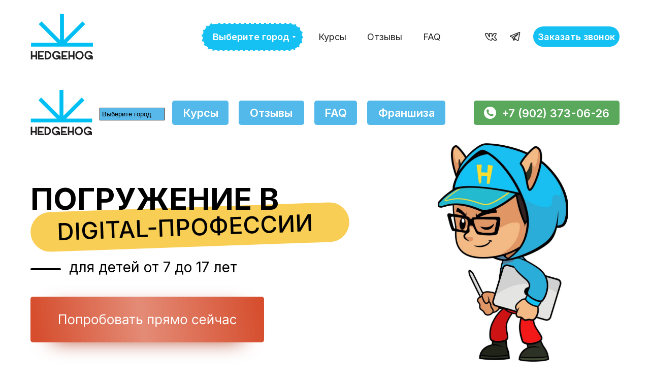

--- FILE ---
content_type: text/html; charset=UTF-8
request_url: https://hedgehog-academy.ru/tolyatti
body_size: 48324
content:
<!DOCTYPE html> <html> <head> <meta charset="utf-8" /> <meta http-equiv="Content-Type" content="text/html; charset=utf-8" /> <meta name="viewport" content="width=device-width, initial-scale=1.0" /> <!--metatextblock--> <title>Тольятти</title> <meta name="description" content="HEDGENOG" /> <meta property="og:url" content="https://hedgehog-academy.ru/tolyatti" /> <meta property="og:title" content="Тольятти" /> <meta property="og:description" content="HEDGENOG" /> <meta property="og:type" content="website" /> <meta property="og:image" content="https://static.tildacdn.com/tild6338-6233-4137-a336-306133306339/_2.png" /> <link rel="canonical" href="https://hedgehog-academy.ru/tolyatti"> <!--/metatextblock--> <meta name="format-detection" content="telephone=no" /> <meta http-equiv="x-dns-prefetch-control" content="on"> <link rel="dns-prefetch" href="https://ws.tildacdn.com"> <link rel="dns-prefetch" href="https://static.tildacdn.com"> <link rel="shortcut icon" href="https://static.tildacdn.com/tild3566-3332-4662-b833-323337306339/favicon_1.ico" type="image/x-icon" /> <link rel="apple-touch-icon" href="https://static.tildacdn.com/tild3635-3839-4766-b935-663663363862/photo.png"> <link rel="apple-touch-icon" sizes="76x76" href="https://static.tildacdn.com/tild3635-3839-4766-b935-663663363862/photo.png"> <link rel="apple-touch-icon" sizes="152x152" href="https://static.tildacdn.com/tild3635-3839-4766-b935-663663363862/photo.png"> <link rel="apple-touch-startup-image" href="https://static.tildacdn.com/tild3635-3839-4766-b935-663663363862/photo.png"> <meta name="msapplication-TileColor" content="#000000"> <meta name="msapplication-TileImage" content="https://static.tildacdn.com/tild3365-6131-4961-b137-623466643263/photo.png"> <!-- Assets --> <script src="https://neo.tildacdn.com/js/tilda-fallback-1.0.min.js" async charset="utf-8"></script> <link rel="stylesheet" href="https://static.tildacdn.com/css/tilda-grid-3.0.min.css" type="text/css" media="all" onerror="this.loaderr='y';"/> <link rel="stylesheet" href="https://static.tildacdn.com/ws/project3607800/tilda-blocks-page32630599.min.css?t=1763540699" type="text/css" media="all" onerror="this.loaderr='y';" /> <link rel="preconnect" href="https://fonts.gstatic.com"> <link href="https://fonts.googleapis.com/css2?family=Inter:wght@300;400;500;600;700&subset=latin,cyrillic" rel="stylesheet"> <link rel="stylesheet" href="https://static.tildacdn.com/css/tilda-animation-2.0.min.css" type="text/css" media="all" onerror="this.loaderr='y';" /> <link rel="stylesheet" href="https://static.tildacdn.com/css/tilda-menu-widgeticons-1.0.min.css" type="text/css" media="all" onerror="this.loaderr='y';" /> <link rel="stylesheet" href="https://static.tildacdn.com/css/tilda-slds-1.4.min.css" type="text/css" media="print" onload="this.media='all';" onerror="this.loaderr='y';" /> <noscript><link rel="stylesheet" href="https://static.tildacdn.com/css/tilda-slds-1.4.min.css" type="text/css" media="all" /></noscript> <link rel="stylesheet" href="https://static.tildacdn.com/css/tilda-zero-gallery-1.0.min.css" type="text/css" media="all" onerror="this.loaderr='y';" /> <link rel="stylesheet" href="https://static.tildacdn.com/css/tilda-forms-1.0.min.css" type="text/css" media="all" onerror="this.loaderr='y';" /> <link rel="stylesheet" href="https://fonts.googleapis.com/css2?family=Inter:wght@300;400;700&display=swap" type="text/css" /> <script nomodule src="https://static.tildacdn.com/js/tilda-polyfill-1.0.min.js" charset="utf-8"></script> <script type="text/javascript">function t_onReady(func) {if(document.readyState!='loading') {func();} else {document.addEventListener('DOMContentLoaded',func);}}
function t_onFuncLoad(funcName,okFunc,time) {if(typeof window[funcName]==='function') {okFunc();} else {setTimeout(function() {t_onFuncLoad(funcName,okFunc,time);},(time||100));}}function t_throttle(fn,threshhold,scope) {return function() {fn.apply(scope||this,arguments);};}function t396_initialScale(t){var e=document.getElementById("rec"+t);if(e){var i=e.querySelector(".t396__artboard");if(i){window.tn_scale_initial_window_width||(window.tn_scale_initial_window_width=document.documentElement.clientWidth);var a=window.tn_scale_initial_window_width,r=[],n,l=i.getAttribute("data-artboard-screens");if(l){l=l.split(",");for(var o=0;o<l.length;o++)r[o]=parseInt(l[o],10)}else r=[320,480,640,960,1200];for(var o=0;o<r.length;o++){var d=r[o];a>=d&&(n=d)}var _="edit"===window.allrecords.getAttribute("data-tilda-mode"),c="center"===t396_getFieldValue(i,"valign",n,r),s="grid"===t396_getFieldValue(i,"upscale",n,r),w=t396_getFieldValue(i,"height_vh",n,r),g=t396_getFieldValue(i,"height",n,r),u=!!window.opr&&!!window.opr.addons||!!window.opera||-1!==navigator.userAgent.indexOf(" OPR/");if(!_&&c&&!s&&!w&&g&&!u){var h=parseFloat((a/n).toFixed(3)),f=[i,i.querySelector(".t396__carrier"),i.querySelector(".t396__filter")],v=Math.floor(parseInt(g,10)*h)+"px",p;i.style.setProperty("--initial-scale-height",v);for(var o=0;o<f.length;o++)f[o].style.setProperty("height","var(--initial-scale-height)");t396_scaleInitial__getElementsToScale(i).forEach((function(t){t.style.zoom=h}))}}}}function t396_scaleInitial__getElementsToScale(t){return t?Array.prototype.slice.call(t.children).filter((function(t){return t&&(t.classList.contains("t396__elem")||t.classList.contains("t396__group"))})):[]}function t396_getFieldValue(t,e,i,a){var r,n=a[a.length-1];if(!(r=i===n?t.getAttribute("data-artboard-"+e):t.getAttribute("data-artboard-"+e+"-res-"+i)))for(var l=0;l<a.length;l++){var o=a[l];if(!(o<=i)&&(r=o===n?t.getAttribute("data-artboard-"+e):t.getAttribute("data-artboard-"+e+"-res-"+o)))break}return r}window.TN_SCALE_INITIAL_VER="1.0",window.tn_scale_initial_window_width=null;</script> <script src="https://static.tildacdn.com/js/jquery-1.10.2.min.js" charset="utf-8" onerror="this.loaderr='y';"></script> <script src="https://static.tildacdn.com/js/tilda-scripts-3.0.min.js" charset="utf-8" defer onerror="this.loaderr='y';"></script> <script src="https://static.tildacdn.com/ws/project3607800/tilda-blocks-page32630599.min.js?t=1763540699" charset="utf-8" async onerror="this.loaderr='y';"></script> <script src="https://static.tildacdn.com/js/tilda-lazyload-1.0.min.js" charset="utf-8" async onerror="this.loaderr='y';"></script> <script src="https://static.tildacdn.com/js/tilda-animation-2.0.min.js" charset="utf-8" async onerror="this.loaderr='y';"></script> <script src="https://static.tildacdn.com/js/tilda-zero-1.1.min.js" charset="utf-8" async onerror="this.loaderr='y';"></script> <script src="https://static.tildacdn.com/js/tilda-menu-1.0.min.js" charset="utf-8" async onerror="this.loaderr='y';"></script> <script src="https://static.tildacdn.com/js/tilda-menu-widgeticons-1.0.min.js" charset="utf-8" async onerror="this.loaderr='y';"></script> <script src="https://static.tildacdn.com/js/tilda-submenublocks-1.0.min.js" charset="utf-8" async onerror="this.loaderr='y';"></script> <script src="https://static.tildacdn.com/js/tilda-slds-1.4.min.js" charset="utf-8" async onerror="this.loaderr='y';"></script> <script src="https://static.tildacdn.com/js/tilda-zero-gallery-1.0.min.js" charset="utf-8" async onerror="this.loaderr='y';"></script> <script src="https://static.tildacdn.com/js/hammer.min.js" charset="utf-8" async onerror="this.loaderr='y';"></script> <script src="https://static.tildacdn.com/js/tilda-forms-1.0.min.js" charset="utf-8" async onerror="this.loaderr='y';"></script> <script src="https://static.tildacdn.com/js/tilda-zero-forms-1.0.min.js" charset="utf-8" async onerror="this.loaderr='y';"></script> <script src="https://static.tildacdn.com/js/tilda-animation-sbs-1.0.min.js" charset="utf-8" async onerror="this.loaderr='y';"></script> <script src="https://static.tildacdn.com/js/tilda-zero-scale-1.0.min.js" charset="utf-8" async onerror="this.loaderr='y';"></script> <script src="https://static.tildacdn.com/js/tilda-skiplink-1.0.min.js" charset="utf-8" async onerror="this.loaderr='y';"></script> <script src="https://static.tildacdn.com/js/tilda-events-1.0.min.js" charset="utf-8" async onerror="this.loaderr='y';"></script> <!-- nominify begin --><!— Facebook Pixel Code —> <script> 
!function(f,b,e,v,n,t,s) 
{if(f.fbq)return;n=f.fbq=function(){n.callMethod? 
n.callMethod.apply(n,arguments):n.queue.push(arguments)}; 
if(!f._fbq)f._fbq=n;n.push=n;n.loaded=!0;n.version='2.0'; 
n.queue=[];t=b.createElement(e);t.async=!0; 
t.src=v;s=b.getElementsByTagName(e)[0]; 
s.parentNode.insertBefore(t,s)}(window, document,'script', 
'https://connect.facebook.net/en_US/fbevents.js'); 
fbq('init', '196469055917770'); 
fbq('track', 'PageView'); 
</script> <noscript><img height="1" width="1" style="display:none" 
src="https://www.facebook.com/tr?id=196469055917770&ev=PageVie.." 
/></noscript> <!— End Facebook Pixel Code —> <script>
var metricsFn = function () {
	console.log(ActiveScore.timer);
	console.log(ActiveScore.need);
	var c1 = this.getCookie(this.cookieName);
	console.log(c1);
	if (ActiveScore.timer >= ActiveScore.need) {
		console.log("событие отправилось");
		/* Тут перечислять все что нужно будет вызвать по достижению цели */
		ym(89079266,'reachGoal','60_sec');
		/* Тут перечислять все что нужно будет вызвать по достижению цели */
	}
};

var ActiveScore = {
	/* Настройки которые надо менять */
	need: 60, // секунды
	checkTime: 10, // секунды. период проверки
	loop: false, // Повторять набор?
	/* Настройки которые надо менять */

	cookieName: "60sec_ap",
	sendFn: null,
	parts: 0,
	active_parts: 0,
	timer: 0,
	events: [
		"touchmove",
		"blur",
		"focus",
		"focusin",
		"focusout",
		"load",
		"resize",
		"scroll",
		"unload",
		"click",
		"dblclick",
		"mousedown",
		"mouseup",
		"mousemove",
		"mouseover",
		"mouseout",
		"mouseenter",
		"mouseleave",
		"change",
		"select",
		"submit",
		"keydown",
		"keypress",
		"keyup",
		"error",
	],

	setEvents: function () {
		for (var index = 0; index < this.events.length; index++) {
			var eName = this.events[index];
			window.addEventListener(eName, function (e) {
				if (e.isTrusted && ActiveScore.period.events == false) {
					ActiveScore.period.events = true;
				}
			});
		}
	},

	period: {
		start: 0,
		end: 0,
		events: false,
	},

	init: function (fn) {
		this.calcParts();
		this.setEvents();
		if (this.checkCookie()) {
			this.sendFn = fn;
			this.start();
		}
	},

	calcParts: function () {
		this.parts = Math.ceil(this.need / this.checkTime);
	},

	setPeriod: function () {
		this.period.start = this.microtime();
		this.period.end = this.period.start + this.checkTime;
		this.period.events = false;
	},

	microtime: function () {
		var now = new Date().getTime() / 1000;
		var s = parseInt(now);
		return s;
	},

	start: function () {
		this.setPeriod();
		this.runPeriod();
	},

	timeoutId: null,

	checkPeriod: function () {
		if (this.period.events == true) {
			this.active_parts = this.active_parts + 1;
			// console.log('В этой секции были действия');
		} else {
			// console.log('В этой секции НЕБЫЛО действия');
		}
		this.timer = this.active_parts * this.checkTime;
		console.log(
			this.active_parts + " / " + this.parts + " [" + this.timer + "]"
		);

		if (this.checkSecs()) {
		} else {
			this.start();
		}
		this.setCookie(this.cookieName, this.active_parts);
	},

	checkSecs: function () {
		if (this.timer >= this.need) {
			this.send();
			if (this.loop == true) {
				this.timer = 0;
				this.active_parts = 0;
				return false;
			} else {
				// console.log('Завершили проверку активности');
				return true;
			}
		}
		return false;
	},

	timeoutFn: function () {
		ActiveScore.checkPeriod();
	},

	runPeriod: function () {
		this.timeoutId = setTimeout(this.timeoutFn, this.checkTime * 1000);
	},

	send: function () {
		this.setCookie(this.cookieName, this.active_parts * this.active_parts);
		this.sendFn();
	},

	checkCookie: function () {
		var c = this.getCookie(this.cookieName);

		if (c == null) {
			return true;
		} else {
			c = parseInt(c);
			if (c >= this.parts) {
				// console.log('Скрипт даже не запустился...');
				if (this.loop == true) {
					return true;
				}
				return false;
			} else {
				this.active_parts = c;
				return true;
			}
		}
	},

	setCookie: function (name, value, days) {
		var expires = "";
		if (days) {
			var date = new Date();
			date.setTime(date.getTime() + days * 24 * 60 * 60 * 1000);
			expires = "; expires=" + date.toUTCString();
		}
		document.cookie = name + "=" + (value || "") + expires + "; path=/";
	},
	getCookie: function (name) {
		var nameEQ = name + "=";
		var ca = document.cookie.split(";");
		for (var i = 0; i < ca.length; i++) {
			var c = ca[i];
			while (c.charAt(0) == " ") c = c.substring(1, c.length);
			if (c.indexOf(nameEQ) == 0) return c.substring(nameEQ.length, c.length);
		}
		return null;
	},
	eraseCookie: function (name) {
		document.cookie =
			name + "=; Path=/; Expires=Thu, 01 Jan 1970 00:00:01 GMT;";
	},
};

ActiveScore.init(metricsFn);
</script> <!-- Varioqub experiments --> <script type="text/javascript">
(function(e, x, pe, r, i, me, nt){
e[i]=e[i]||function(){(e[i].a=e[i].a||[]).push(arguments)},
me=x.createElement(pe),me.async=1,me.src=r,nt=x.getElementsByTagName(pe)[0],me.addEventListener('error',function(){function cb(t){t=t[t.length-1],'function'==typeof t&&t({flags:{}})};Array.isArray(e[i].a)&&e[i].a.forEach(cb);e[i]=function(){cb(arguments)}}),nt.parentNode.insertBefore(me,nt)})
(window, document, 'script', 'https://abt.s3.yandex.net/expjs/latest/exp.js', 'ymab');
ymab('metrika.99742979', 'init'/*, {clientFeatures}, {callback}*/);
</script> <!-- nominify end --><script type="text/javascript">window.dataLayer=window.dataLayer||[];</script> <script type="text/javascript">(function() {if((/bot|google|yandex|baidu|bing|msn|duckduckbot|teoma|slurp|crawler|spider|robot|crawling|facebook/i.test(navigator.userAgent))===false&&typeof(sessionStorage)!='undefined'&&sessionStorage.getItem('visited')!=='y'&&document.visibilityState){var style=document.createElement('style');style.type='text/css';style.innerHTML='@media screen and (min-width: 980px) {.t-records {opacity: 0;}.t-records_animated {-webkit-transition: opacity ease-in-out .2s;-moz-transition: opacity ease-in-out .2s;-o-transition: opacity ease-in-out .2s;transition: opacity ease-in-out .2s;}.t-records.t-records_visible {opacity: 1;}}';document.getElementsByTagName('head')[0].appendChild(style);function t_setvisRecs(){var alr=document.querySelectorAll('.t-records');Array.prototype.forEach.call(alr,function(el) {el.classList.add("t-records_animated");});setTimeout(function() {Array.prototype.forEach.call(alr,function(el) {el.classList.add("t-records_visible");});sessionStorage.setItem("visited","y");},400);}
document.addEventListener('DOMContentLoaded',t_setvisRecs);}})();</script></head> <body class="t-body" style="margin:0;"> <!--allrecords--> <div id="allrecords" class="t-records" data-hook="blocks-collection-content-node" data-tilda-project-id="3607800" data-tilda-page-id="32630599" data-tilda-page-alias="tolyatti" data-tilda-formskey="2b5d3adf4e756fa8e49bc6ae3251b2c4" data-tilda-lazy="yes" data-tilda-root-zone="com" data-tilda-project-headcode="yes" data-tilda-ts="y" data-tilda-project-country="RU"> <!--header--> <header id="t-header" class="t-records" data-hook="blocks-collection-content-node" data-tilda-project-id="3607800" data-tilda-page-id="52565453" data-tilda-page-alias="main-menu" data-tilda-formskey="2b5d3adf4e756fa8e49bc6ae3251b2c4" data-tilda-lazy="yes" data-tilda-root-zone="com" data-tilda-project-headcode="yes" data-tilda-ts="y" data-tilda-project-country="RU"> <div id="rec778389805" class="r t-rec t-screenmin-980px" style=" " data-animationappear="off" data-record-type="396" data-screen-min="980px"> <!-- T396 --> <style>#rec778389805 .t396__artboard {height:145px;background-color:#ffffff;}#rec778389805 .t396__filter {height:145px;}#rec778389805 .t396__carrier{height:145px;background-position:center center;background-attachment:scroll;background-size:cover;background-repeat:no-repeat;}@media screen and (max-width:1199px) {#rec778389805 .t396__artboard,#rec778389805 .t396__filter,#rec778389805 .t396__carrier {}#rec778389805 .t396__filter {}#rec778389805 .t396__carrier {background-attachment:scroll;}}@media screen and (max-width:959px) {#rec778389805 .t396__artboard,#rec778389805 .t396__filter,#rec778389805 .t396__carrier {}#rec778389805 .t396__filter {}#rec778389805 .t396__carrier {background-attachment:scroll;}}@media screen and (max-width:639px) {#rec778389805 .t396__artboard,#rec778389805 .t396__filter,#rec778389805 .t396__carrier {}#rec778389805 .t396__filter {}#rec778389805 .t396__carrier {background-attachment:scroll;}}@media screen and (max-width:479px) {#rec778389805 .t396__artboard,#rec778389805 .t396__filter,#rec778389805 .t396__carrier {}#rec778389805 .t396__filter {}#rec778389805 .t396__carrier {background-attachment:scroll;}}#rec778389805 .tn-elem[data-elem-id="1688733192055"]{z-index:2;top:27px;left:calc(50% - 600px + 20px);width:124px;height:auto;}#rec778389805 .tn-elem[data-elem-id="1688733192055"] .tn-atom{background-position:center center;border-color:transparent ;border-style:solid ;transition:background-color var(--t396-speedhover,0s) ease-in-out,color var(--t396-speedhover,0s) ease-in-out,border-color var(--t396-speedhover,0s) ease-in-out,box-shadow var(--t396-shadowshoverspeed,0.2s) ease-in-out;}#rec778389805 .tn-elem[data-elem-id="1688733192055"] .tn-atom__img {}@media screen and (max-width:1199px) {}@media screen and (max-width:959px) {}@media screen and (max-width:639px) {}@media screen and (max-width:479px) {}#rec778389805 .tn-elem[data-elem-id="1688733656410"]{color:#ffffff;text-align:center;z-index:3;top:45px;left:calc(50% - 600px + 357px);width:200px;height:55px;}#rec778389805 .tn-elem[data-elem-id="1688733656410"] .tn-atom{color:#ffffff;font-size:18px;font-family:'Inter',Arial,sans-serif;line-height:1.55;font-weight:600;border-width:2px;border-radius:30px;background-color:#15c0f2;background-position:center center;border-color:#ffffff ;border-style:dashed ;--t396-speedhover:0.2s;transition:background-color var(--t396-speedhover,0s) ease-in-out,color var(--t396-speedhover,0s) ease-in-out,border-color var(--t396-speedhover,0s) ease-in-out,box-shadow var(--t396-shadowshoverspeed,0.2s) ease-in-out;}#rec778389805 .tn-elem[data-elem-id="1688733656410"] .tn-atom {-webkit-box-pack:center;-ms-flex-pack:center;justify-content:center;}@media screen and (max-width:1199px) {}@media screen and (max-width:959px) {}@media screen and (max-width:639px) {}@media screen and (max-width:479px) {}#rec778389805 .tn-elem[data-elem-id="1688733617826"]{color:#232323;text-align:center;z-index:4;top:45px;left:calc(50% - 600px + 572px);width:85px;height:55px;}#rec778389805 .tn-elem[data-elem-id="1688733617826"] .tn-atom{color:#232323;font-size:18px;font-family:'Inter',Arial,sans-serif;line-height:1.55;font-weight:400;border-radius:30px;background-color:#ffffff;background-position:center center;border-color:transparent ;border-style:solid ;--t396-speedhover:0.2s;transition:background-color var(--t396-speedhover,0s) ease-in-out,color var(--t396-speedhover,0s) ease-in-out,border-color var(--t396-speedhover,0s) ease-in-out,box-shadow var(--t396-shadowshoverspeed,0.2s) ease-in-out;}#rec778389805 .tn-elem[data-elem-id="1688733617826"] .tn-atom {-webkit-box-pack:center;-ms-flex-pack:center;justify-content:center;}@media screen and (max-width:1199px) {}@media screen and (max-width:959px) {}@media screen and (max-width:639px) {}@media screen and (max-width:479px) {}#rec778389805 .tn-elem[data-elem-id="1688733623112"]{color:#232323;text-align:center;z-index:5;top:45px;left:calc(50% - 600px + 672px);width:90px;height:55px;}#rec778389805 .tn-elem[data-elem-id="1688733623112"] .tn-atom{color:#232323;font-size:18px;font-family:'Inter',Arial,sans-serif;line-height:1.55;font-weight:400;border-radius:30px;background-color:#ffffff;background-position:center center;border-color:transparent ;border-style:solid ;--t396-speedhover:0.2s;transition:background-color var(--t396-speedhover,0s) ease-in-out,color var(--t396-speedhover,0s) ease-in-out,border-color var(--t396-speedhover,0s) ease-in-out,box-shadow var(--t396-shadowshoverspeed,0.2s) ease-in-out;}#rec778389805 .tn-elem[data-elem-id="1688733623112"] .tn-atom {-webkit-box-pack:center;-ms-flex-pack:center;justify-content:center;}@media screen and (max-width:1199px) {}@media screen and (max-width:959px) {}@media screen and (max-width:639px) {}@media screen and (max-width:479px) {}#rec778389805 .tn-elem[data-elem-id="1688733582274"]{color:#232323;text-align:center;z-index:6;top:45px;left:calc(50% - 600px + 777px);width:66px;height:55px;}#rec778389805 .tn-elem[data-elem-id="1688733582274"] .tn-atom{color:#232323;font-size:18px;font-family:'Inter',Arial,sans-serif;line-height:1.55;font-weight:400;border-radius:30px;background-color:#ffffff;background-position:center center;border-color:transparent ;border-style:solid ;--t396-speedhover:0.2s;transition:background-color var(--t396-speedhover,0s) ease-in-out,color var(--t396-speedhover,0s) ease-in-out,border-color var(--t396-speedhover,0s) ease-in-out,box-shadow var(--t396-shadowshoverspeed,0.2s) ease-in-out;}#rec778389805 .tn-elem[data-elem-id="1688733582274"] .tn-atom {-webkit-box-pack:center;-ms-flex-pack:center;justify-content:center;}@media screen and (max-width:1199px) {}@media screen and (max-width:959px) {}@media screen and (max-width:639px) {}@media screen and (max-width:479px) {}#rec778389805 .tn-elem[data-elem-id="1688733211052"]{color:#ffffff;text-align:center;z-index:7;top:52px;left:calc(50% - 600px + 1010px);width:170px;height:40px;}#rec778389805 .tn-elem[data-elem-id="1688733211052"] .tn-atom{color:#ffffff;font-size:18px;font-family:'Inter',Arial,sans-serif;line-height:1.55;font-weight:600;border-width:0px;border-radius:30px;background-color:#15c0f2;background-position:center center;border-color:#ffffff ;border-style:dashed ;--t396-speedhover:0.2s;transition:background-color var(--t396-speedhover,0s) ease-in-out,color var(--t396-speedhover,0s) ease-in-out,border-color var(--t396-speedhover,0s) ease-in-out,box-shadow var(--t396-shadowshoverspeed,0.2s) ease-in-out;}#rec778389805 .tn-elem[data-elem-id="1688733211052"] .tn-atom {-webkit-box-pack:center;-ms-flex-pack:center;justify-content:center;}@media screen and (max-width:1199px) {}@media screen and (max-width:959px) {}@media screen and (max-width:639px) {}@media screen and (max-width:479px) {}#rec778389805 .tn-elem[data-elem-id="1688733707095"]{z-index:8;top:63px;left:calc(50% - 600px + 964px);width:21px;height:auto;}#rec778389805 .tn-elem[data-elem-id="1688733707095"] .tn-atom{background-position:center center;border-color:transparent ;border-style:solid ;transition:background-color var(--t396-speedhover,0s) ease-in-out,color var(--t396-speedhover,0s) ease-in-out,border-color var(--t396-speedhover,0s) ease-in-out,box-shadow var(--t396-shadowshoverspeed,0.2s) ease-in-out;}#rec778389805 .tn-elem[data-elem-id="1688733707095"] .tn-atom__img {}@media screen and (max-width:1199px) {}@media screen and (max-width:959px) {}@media screen and (max-width:639px) {}@media screen and (max-width:479px) {}#rec778389805 .tn-elem[data-elem-id="1688733707098"]{z-index:9;top:65px;left:calc(50% - 600px + 915px);width:24px;height:auto;}#rec778389805 .tn-elem[data-elem-id="1688733707098"] .tn-atom{background-position:center center;border-color:transparent ;border-style:solid ;transition:background-color var(--t396-speedhover,0s) ease-in-out,color var(--t396-speedhover,0s) ease-in-out,border-color var(--t396-speedhover,0s) ease-in-out,box-shadow var(--t396-shadowshoverspeed,0.2s) ease-in-out;}#rec778389805 .tn-elem[data-elem-id="1688733707098"] .tn-atom__img {}@media screen and (max-width:1199px) {}@media screen and (max-width:959px) {}@media screen and (max-width:639px) {}@media screen and (max-width:479px) {}</style> <div class='t396'> <div class="t396__artboard" data-artboard-recid="778389805" data-artboard-screens="320,480,640,960,1200" data-artboard-height="145" data-artboard-valign="center" data-artboard-upscale="grid"> <div class="t396__carrier" data-artboard-recid="778389805"></div> <div class="t396__filter" data-artboard-recid="778389805"></div> <div class='t396__elem tn-elem tn-elem__7783898051688733192055' data-elem-id='1688733192055' data-elem-type='image' data-field-top-value="27" data-field-left-value="20" data-field-width-value="124" data-field-axisy-value="top" data-field-axisx-value="left" data-field-container-value="grid" data-field-topunits-value="px" data-field-leftunits-value="px" data-field-heightunits-value="" data-field-widthunits-value="px" data-field-filewidth-value="124" data-field-fileheight-value="91"> <div class='tn-atom'> <img class='tn-atom__img t-img' data-original='https://static.tildacdn.com/tild3761-3334-4934-b234-333731376131/photo_1.svg'
src='https://static.tildacdn.com/tild3761-3334-4934-b234-333731376131/photo_1.svg'
alt='' imgfield='tn_img_1688733192055'
/> </div> </div> <div class='t396__elem tn-elem tn-elem__7783898051688733656410' data-elem-id='1688733656410' data-elem-type='button' data-field-top-value="45" data-field-left-value="357" data-field-height-value="55" data-field-width-value="200" data-field-axisy-value="top" data-field-axisx-value="left" data-field-container-value="grid" data-field-topunits-value="px" data-field-leftunits-value="px" data-field-heightunits-value="px" data-field-widthunits-value="px" data-field-fontsize-value="18"> <a class='tn-atom' href="#submenu:more1"> <div class='tn-atom__button-content'> <span>Выберите город</span> </div> </a> </div> <div class='t396__elem tn-elem tn-elem__7783898051688733617826' data-elem-id='1688733617826' data-elem-type='button' data-field-top-value="45" data-field-left-value="572" data-field-height-value="55" data-field-width-value="85" data-field-axisy-value="top" data-field-axisx-value="left" data-field-container-value="grid" data-field-topunits-value="px" data-field-leftunits-value="px" data-field-heightunits-value="px" data-field-widthunits-value="px" data-field-fontsize-value="18"> <a class='tn-atom' href="#kurs"> <div class='tn-atom__button-content'> <span>Курсы</span> </div> </a> </div> <div class='t396__elem tn-elem tn-elem__7783898051688733623112' data-elem-id='1688733623112' data-elem-type='button' data-field-top-value="45" data-field-left-value="672" data-field-height-value="55" data-field-width-value="90" data-field-axisy-value="top" data-field-axisx-value="left" data-field-container-value="grid" data-field-topunits-value="px" data-field-leftunits-value="px" data-field-heightunits-value="px" data-field-widthunits-value="px" data-field-fontsize-value="18"> <a class='tn-atom' href="#otziv"> <div class='tn-atom__button-content'> <span>Отзывы</span> </div> </a> </div> <div class='t396__elem tn-elem tn-elem__7783898051688733582274' data-elem-id='1688733582274' data-elem-type='button' data-field-top-value="45" data-field-left-value="777" data-field-height-value="55" data-field-width-value="66" data-field-axisy-value="top" data-field-axisx-value="left" data-field-container-value="grid" data-field-topunits-value="px" data-field-leftunits-value="px" data-field-heightunits-value="px" data-field-widthunits-value="px" data-field-fontsize-value="18"> <a class='tn-atom' href="#FAQ"> <div class='tn-atom__button-content'> <span>FAQ</span> </div> </a> </div> <div class='t396__elem tn-elem tn-elem__7783898051688733211052' data-elem-id='1688733211052' data-elem-type='button' data-field-top-value="52" data-field-left-value="1010" data-field-height-value="40" data-field-width-value="170" data-field-axisy-value="top" data-field-axisx-value="left" data-field-container-value="grid" data-field-topunits-value="px" data-field-leftunits-value="px" data-field-heightunits-value="px" data-field-widthunits-value="px" data-field-fontsize-value="18"> <a class='tn-atom' href="#popup:myformm"> <div class='tn-atom__button-content'> <span>Заказать звонок</span> </div> </a> </div> <div class='t396__elem tn-elem tn-elem__7783898051688733707095' data-elem-id='1688733707095' data-elem-type='image' data-field-top-value="63" data-field-left-value="964" data-field-width-value="21" data-field-axisy-value="top" data-field-axisx-value="left" data-field-container-value="grid" data-field-topunits-value="px" data-field-leftunits-value="px" data-field-heightunits-value="" data-field-widthunits-value="px" data-field-filewidth-value="21" data-field-fileheight-value="18"> <a class='tn-atom' href="https://t.me/hedgehog_academy" target="_blank"> <img class='tn-atom__img t-img' data-original='https://static.tildacdn.com/tild6632-6639-4966-a432-633237626138/Icon-1.svg'
src='https://static.tildacdn.com/tild6632-6639-4966-a432-633237626138/Icon-1.svg'
alt='' imgfield='tn_img_1688733707095'
/> </a> </div> <div class='t396__elem tn-elem tn-elem__7783898051688733707098' data-elem-id='1688733707098' data-elem-type='image' data-field-top-value="65" data-field-left-value="915" data-field-width-value="24" data-field-axisy-value="top" data-field-axisx-value="left" data-field-container-value="grid" data-field-topunits-value="px" data-field-leftunits-value="px" data-field-heightunits-value="" data-field-widthunits-value="px" data-field-filewidth-value="24" data-field-fileheight-value="15"> <a class='tn-atom' href="https://vk.com/academy_hedgehog" target="_blank"> <img class='tn-atom__img t-img' data-original='https://static.tildacdn.com/tild3535-3366-4333-b738-373338393665/Icon.svg'
src='https://static.tildacdn.com/tild3535-3366-4333-b738-373338393665/Icon.svg'
alt='' imgfield='tn_img_1688733707098'
/> </a> </div> </div> </div> <script>t_onReady(function() {t_onFuncLoad('t396_init',function() {t396_init('778389805');});});</script> <!-- /T396 --> </div> <div id="rec778389813" class="r t-rec t-screenmax-980px" style=" " data-animationappear="off" data-record-type="309" data-screen-max="980px"> <!-- T280 --> <div id="nav778389813marker"></div> <div id="nav778389813" class="t280 t280__beforeready" data-menu="yes" data-appearoffset="200px"> <div class="t280__container t280__positionfixed" style=""> <div class="t280__container__bg" style="" data-bgcolor-hex="" data-bgcolor-rgba="" data-navmarker="nav778389813marker" data-appearoffset="200px" data-bgopacity="1" data-menushadow="" data-menushadow-css=""></div> <div class="t280__menu__content "> <div class="t280__logo__container" style="min-height:80px;"> <div class="t280__logo__content"> <a class="t280__logo" href="/"> <img class="t280__logo__img"
src="https://static.tildacdn.com/tild6165-3066-4462-b266-646239643332/photo_1.svg"
imgfield="img"
style="height: 80px;"
alt=""> </a> </div> </div> <button type="button"
class="t-menuburger t-menuburger_first "
aria-label="Навигационное меню"
aria-expanded="false"> <span style="background-color:#15c0f2;"></span> <span style="background-color:#15c0f2;"></span> <span style="background-color:#15c0f2;"></span> <span style="background-color:#15c0f2;"></span> </button> <script>function t_menuburger_init(recid) {var rec=document.querySelector('#rec' + recid);if(!rec) return;var burger=rec.querySelector('.t-menuburger');if(!burger) return;var isSecondStyle=burger.classList.contains('t-menuburger_second');if(isSecondStyle&&!window.isMobile&&!('ontouchend' in document)) {burger.addEventListener('mouseenter',function() {if(burger.classList.contains('t-menuburger-opened')) return;burger.classList.remove('t-menuburger-unhovered');burger.classList.add('t-menuburger-hovered');});burger.addEventListener('mouseleave',function() {if(burger.classList.contains('t-menuburger-opened')) return;burger.classList.remove('t-menuburger-hovered');burger.classList.add('t-menuburger-unhovered');setTimeout(function() {burger.classList.remove('t-menuburger-unhovered');},300);});}
burger.addEventListener('click',function() {if(!burger.closest('.tmenu-mobile')&&!burger.closest('.t450__burger_container')&&!burger.closest('.t466__container')&&!burger.closest('.t204__burger')&&!burger.closest('.t199__js__menu-toggler')) {burger.classList.toggle('t-menuburger-opened');burger.classList.remove('t-menuburger-unhovered');}});var menu=rec.querySelector('[data-menu="yes"]');if(!menu) return;var menuLinks=menu.querySelectorAll('.t-menu__link-item');var submenuClassList=['t978__menu-link_hook','t978__tm-link','t966__tm-link','t794__tm-link','t-menusub__target-link'];Array.prototype.forEach.call(menuLinks,function(link) {link.addEventListener('click',function() {var isSubmenuHook=submenuClassList.some(function(submenuClass) {return link.classList.contains(submenuClass);});if(isSubmenuHook) return;burger.classList.remove('t-menuburger-opened');});});menu.addEventListener('clickedAnchorInTooltipMenu',function() {burger.classList.remove('t-menuburger-opened');});}
t_onReady(function() {t_onFuncLoad('t_menuburger_init',function(){t_menuburger_init('778389813');});});</script> <style>.t-menuburger{position:relative;flex-shrink:0;width:28px;height:20px;padding:0;border:none;background-color:transparent;outline:none;-webkit-transform:rotate(0deg);transform:rotate(0deg);transition:transform .5s ease-in-out;cursor:pointer;z-index:999;}.t-menuburger span{display:block;position:absolute;width:100%;opacity:1;left:0;-webkit-transform:rotate(0deg);transform:rotate(0deg);transition:.25s ease-in-out;height:3px;background-color:#000;}.t-menuburger span:nth-child(1){top:0px;}.t-menuburger span:nth-child(2),.t-menuburger span:nth-child(3){top:8px;}.t-menuburger span:nth-child(4){top:16px;}.t-menuburger__big{width:42px;height:32px;}.t-menuburger__big span{height:5px;}.t-menuburger__big span:nth-child(2),.t-menuburger__big span:nth-child(3){top:13px;}.t-menuburger__big span:nth-child(4){top:26px;}.t-menuburger__small{width:22px;height:14px;}.t-menuburger__small span{height:2px;}.t-menuburger__small span:nth-child(2),.t-menuburger__small span:nth-child(3){top:6px;}.t-menuburger__small span:nth-child(4){top:12px;}.t-menuburger-opened span:nth-child(1){top:8px;width:0%;left:50%;}.t-menuburger-opened span:nth-child(2){-webkit-transform:rotate(45deg);transform:rotate(45deg);}.t-menuburger-opened span:nth-child(3){-webkit-transform:rotate(-45deg);transform:rotate(-45deg);}.t-menuburger-opened span:nth-child(4){top:8px;width:0%;left:50%;}.t-menuburger-opened.t-menuburger__big span:nth-child(1){top:6px;}.t-menuburger-opened.t-menuburger__big span:nth-child(4){top:18px;}.t-menuburger-opened.t-menuburger__small span:nth-child(1),.t-menuburger-opened.t-menuburger__small span:nth-child(4){top:6px;}@media (hover),(min-width:0\0){.t-menuburger_first:hover span:nth-child(1){transform:translateY(1px);}.t-menuburger_first:hover span:nth-child(4){transform:translateY(-1px);}.t-menuburger_first.t-menuburger__big:hover span:nth-child(1){transform:translateY(3px);}.t-menuburger_first.t-menuburger__big:hover span:nth-child(4){transform:translateY(-3px);}}.t-menuburger_second span:nth-child(2),.t-menuburger_second span:nth-child(3){width:80%;left:20%;right:0;}@media (hover),(min-width:0\0){.t-menuburger_second.t-menuburger-hovered span:nth-child(2),.t-menuburger_second.t-menuburger-hovered span:nth-child(3){animation:t-menuburger-anim 0.3s ease-out normal forwards;}.t-menuburger_second.t-menuburger-unhovered span:nth-child(2),.t-menuburger_second.t-menuburger-unhovered span:nth-child(3){animation:t-menuburger-anim2 0.3s ease-out normal forwards;}}.t-menuburger_second.t-menuburger-opened span:nth-child(2),.t-menuburger_second.t-menuburger-opened span:nth-child(3){left:0;right:0;width:100%!important;}.t-menuburger_third span:nth-child(4){width:70%;left:unset;right:0;}@media (hover),(min-width:0\0){.t-menuburger_third:not(.t-menuburger-opened):hover span:nth-child(4){width:100%;}}.t-menuburger_third.t-menuburger-opened span:nth-child(4){width:0!important;right:50%;}.t-menuburger_fourth{height:12px;}.t-menuburger_fourth.t-menuburger__small{height:8px;}.t-menuburger_fourth.t-menuburger__big{height:18px;}.t-menuburger_fourth span:nth-child(2),.t-menuburger_fourth span:nth-child(3){top:4px;opacity:0;}.t-menuburger_fourth span:nth-child(4){top:8px;}.t-menuburger_fourth.t-menuburger__small span:nth-child(2),.t-menuburger_fourth.t-menuburger__small span:nth-child(3){top:3px;}.t-menuburger_fourth.t-menuburger__small span:nth-child(4){top:6px;}.t-menuburger_fourth.t-menuburger__small span:nth-child(2),.t-menuburger_fourth.t-menuburger__small span:nth-child(3){top:3px;}.t-menuburger_fourth.t-menuburger__small span:nth-child(4){top:6px;}.t-menuburger_fourth.t-menuburger__big span:nth-child(2),.t-menuburger_fourth.t-menuburger__big span:nth-child(3){top:6px;}.t-menuburger_fourth.t-menuburger__big span:nth-child(4){top:12px;}@media (hover),(min-width:0\0){.t-menuburger_fourth:not(.t-menuburger-opened):hover span:nth-child(1){transform:translateY(1px);}.t-menuburger_fourth:not(.t-menuburger-opened):hover span:nth-child(4){transform:translateY(-1px);}.t-menuburger_fourth.t-menuburger__big:not(.t-menuburger-opened):hover span:nth-child(1){transform:translateY(3px);}.t-menuburger_fourth.t-menuburger__big:not(.t-menuburger-opened):hover span:nth-child(4){transform:translateY(-3px);}}.t-menuburger_fourth.t-menuburger-opened span:nth-child(1),.t-menuburger_fourth.t-menuburger-opened span:nth-child(4){top:4px;}.t-menuburger_fourth.t-menuburger-opened span:nth-child(2),.t-menuburger_fourth.t-menuburger-opened span:nth-child(3){opacity:1;}@keyframes t-menuburger-anim{0%{width:80%;left:20%;right:0;}50%{width:100%;left:0;right:0;}100%{width:80%;left:0;right:20%;}}@keyframes t-menuburger-anim2{0%{width:80%;left:0;}50%{width:100%;right:0;left:0;}100%{width:80%;left:20%;right:0;}}</style> </div> </div> <div class="t280__menu__wrapper "> <div class="t280__menu__bg" style="background-color:#ffffff; opacity:1;"></div> <div class="t280__menu__container"> <nav class="t280__menu t-width t-width_6"> <ul role="list" class="t280__list t-menu__list"> <li class="t280__menu__item"> <a class="t280__menu__link t-title t-title_xl t-menu__link-item"
href="#submenu:more1" data-menu-submenu-hook="">
Выбрать город
</a> </li> <li class="t280__menu__item"> <a class="t280__menu__link t-title t-title_xl t-menu__link-item"
href="#kurs" data-menu-submenu-hook="">
Курсы
</a> </li> <li class="t280__menu__item"> <a class="t280__menu__link t-title t-title_xl t-menu__link-item"
href="#otziv" data-menu-submenu-hook="">
Отзывы
</a> </li> <li class="t280__menu__item"> <a class="t280__menu__link t-title t-title_xl t-menu__link-item"
href="#FAQ" data-menu-submenu-hook="">
FAQ
</a> </li> </ul> </nav> <div class="t280__bottom t-width t-width_6"> <div class="t-sociallinks"> <ul role="list" class="t-sociallinks__wrapper" aria-label="Соц. сети"> <!-- new soclinks --><li class="t-sociallinks__item t-sociallinks__item_vkmessenger"><a href="https://vk.com/academy_hedgehog" target="_blank" rel="nofollow" aria-label="vkmessenger" style="width: 30px; height: 30px;"><svg class="t-sociallinks__svg" role="presentation" width=30px height=30px viewBox="0 0 100 100" fill="none" xmlns="http://www.w3.org/2000/svg"> <path fill-rule="evenodd" clip-rule="evenodd" d="M50 100c27.614 0 50-22.386 50-50S77.614 0 50 0 0 22.386 0 50s22.386 50 50 50Zm-5.08-76.414a48.135 48.135 0 0 0 2.187-.422c.324-.08 1.735-.153 3.134-.163 2.047-.013 3.002.067 4.89.41 7.843 1.428 13.918 5.42 18.472 12.135 1.99 2.934 3.603 7.076 4.066 10.44.313 2.276.265 7.758-.084 9.632-.373 2.006-1.503 5.362-2.424 7.2-2.132 4.25-5.556 8.135-9.378 10.638-1.183.774-3.108 1.843-3.838 2.13-.324.127-.669.291-.766.364-.387.29-3.382 1.191-5.337 1.604-1.807.382-2.488.44-5.279.445-2.862.007-3.437-.042-5.395-.455-3.863-.814-7.02-2.082-9.589-3.85-.587-.404-1.059-.363-4.407.381-3.654.812-4.57.94-4.88.682-.382-.316-.335-.8.4-4.153.749-3.409.938-4.215.702-4.867-.082-.227-.216-.436-.397-.731-2.693-4.394-3.984-9.062-3.997-14.46-.012-4.75.867-8.55 2.898-12.526.727-1.424 2.002-3.481 2.66-4.293.753-.927 4.735-4.855 5.312-5.24 2.412-1.604 2.967-1.933 4.722-2.79 1.91-.934 4.466-1.787 6.329-2.11Zm-4.47 22.33c-.949-2.514-1.303-3.314-1.605-3.615-.316-.317-.585-.352-3.088-.4-2.973-.058-3.103-.022-3.396.94-.119.39.636 3.353.932 3.657a.624.624 0 0 1 .156.375c0 .21.655 1.726 1.42 3.283.396.807 2.79 4.884 2.955 5.034.051.047.547.692 1.102 1.433 1.524 2.037 3.773 4.03 5.762 5.105 1.877 1.015 4.904 1.58 7.043 1.312 1.52-.19 1.615-.358 1.615-2.881 0-3.283.375-3.786 2.166-2.903.73.36 3.253 2.726 4.916 4.61.417.473.924.947 1.127 1.054.385.204 5.693.285 6.19.094.496-.19.516-1.17.043-2.138-.546-1.117-2.396-3.43-4.437-5.55-1.08-1.121-1.575-1.76-1.575-2.033 0-.34.841-1.897 1.161-2.15.107-.084.956-1.339 1.282-1.893.094-.16.636-1.07 1.204-2.023 1.464-2.455 1.755-3.08 1.864-4.002.088-.74.057-.84-.335-1.097-.367-.24-.822-.275-3.044-.228-2.49.051-2.631.073-3.043.46-.237.223-.479.565-.536.758-.168.565-1.947 4.025-2.2 4.278-.127.127-.23.305-.23.397 0 .281-1.514 2.377-2.339 3.24-.903.943-1.416 1.2-1.888.947-.31-.165-.326-.399-.329-4.679-.002-3.293-.06-4.617-.216-4.926l-.213-.421H45.35l-.25.447c-.24.425-.219.501.414 1.518l.666 1.07v4.3c0 4.29 0 4.3-.367 4.352-.5.07-1.505-.864-2.465-2.296-.797-1.188-2.506-4.389-2.898-5.429Z" fill="#15c0f2"/> </svg></a></li>&nbsp;<li class="t-sociallinks__item t-sociallinks__item_telegram"><a href="https://t.me/hedgehog_academy" target="_blank" rel="nofollow" aria-label="telegram" style="width: 30px; height: 30px;"><svg class="t-sociallinks__svg" role="presentation" width=30px height=30px viewBox="0 0 100 100" fill="none"
xmlns="http://www.w3.org/2000/svg"> <path fill-rule="evenodd" clip-rule="evenodd"
d="M50 100c27.614 0 50-22.386 50-50S77.614 0 50 0 0 22.386 0 50s22.386 50 50 50Zm21.977-68.056c.386-4.38-4.24-2.576-4.24-2.576-3.415 1.414-6.937 2.85-10.497 4.302-11.04 4.503-22.444 9.155-32.159 13.734-5.268 1.932-2.184 3.864-2.184 3.864l8.351 2.577c3.855 1.16 5.91-.129 5.91-.129l17.988-12.238c6.424-4.38 4.882-.773 3.34.773l-13.49 12.882c-2.056 1.804-1.028 3.35-.129 4.123 2.55 2.249 8.82 6.364 11.557 8.16.712.467 1.185.778 1.292.858.642.515 4.111 2.834 6.424 2.319 2.313-.516 2.57-3.479 2.57-3.479l3.083-20.226c.462-3.511.993-6.886 1.417-9.582.4-2.546.705-4.485.767-5.362Z"
fill="#15c0f2" /> </svg></a></li><!-- /new soclinks --> </ul> </div> </div> </div> </div> </div> <style>@media screen and (max-width:980px){#rec778389813 .t280__main_opened .t280__menu__content{background-color:#ffffff!important;opacity:1!important;}}</style> <script>t_onReady(function() {var rec=document.querySelector('#rec778389813');if(!rec) return;var wrapperBlock=rec.querySelector('.t280');if(wrapperBlock) {wrapperBlock.classList.remove('t280__beforeready');}
t_onFuncLoad('t280_appearMenu',function() {t280_appearMenu('778389813');window.addEventListener('scroll',t_throttle(function() {t280_appearMenu('778389813');}));});});t_onReady(function() {t_onFuncLoad('t280_showMenu',function() {t280_showMenu('778389813');});t_onFuncLoad('t280_changeSize',function() {t280_changeSize('778389813');});t_onFuncLoad('t_menuWidgets__init',function() {t_menuWidgets__init('778389813');});t_onFuncLoad('t280_highlight',function() {t280_highlight();});});t_onFuncLoad('t280_changeSize',function(){window.addEventListener('resize',t_throttle(function() {t280_changeSize('778389813');}));});</script> <style>#rec778389813 .t-menu__link-item{-webkit-transition:color 0.3s ease-in-out,opacity 0.3s ease-in-out;transition:color 0.3s ease-in-out,opacity 0.3s ease-in-out;}#rec778389813 .t-menu__link-item.t-active:not(.t978__menu-link){font-weight:600 !important;}@supports (overflow:-webkit-marquee) and (justify-content:inherit){#rec778389813 .t-menu__link-item,#rec778389813 .t-menu__link-item.t-active{opacity:1 !important;}}</style> <style> #rec778389813 .t280__logo__content .t-title{font-size:18px;color:#000000;font-weight:500;text-transform:uppercase;letter-spacing:2px;}#rec778389813 a.t280__menu__link{color:#232323;font-family:'Inter';font-weight:300;}</style> <style> #rec778389813 .t280__logo{font-size:18px;color:#000000;font-weight:500;text-transform:uppercase;letter-spacing:2px;}</style> <style> #rec778389813 .t280__lang_first{color:#232323;font-family:'Inter';font-weight:300;}</style> <style> #rec778389813 .t280__lang_second{color:#232323;font-family:'Inter';font-weight:300;}</style> </div> <div id="rec778389692" class="r t-rec" style=" " data-animationappear="off" data-record-type="794"> <!-- T794 --> <div class="t794" data-full-submenu-mob="y" data-tooltip-hook="#submenu:more1" data-tooltip-margin="15px" data-add-arrow="on"> <div class="t794__tooltip-menu"> <div class="t794__tooltip-menu-corner"></div> <div class="t794__content"> <ul class="t794__list" role="menu" aria-label=""> <li class="t794__list_item t-submenublocks__item t-name t-name_xs"> <a class="t794__typo t794__typo_778389692 t794__link t-name t-name_xs"
role="menuitem"
href="/anapa"
style="font-size:16px;font-weight:400;font-family:'Inter';" data-menu-item-number="1">Анапа</a> </li> <li class="t794__list_item t-submenublocks__item t-name t-name_xs"> <a class="t794__typo t794__typo_778389692 t794__link t-name t-name_xs"
role="menuitem"
href="https://hedgehog-academy.ru/batumi"
style="font-size:16px;font-weight:400;font-family:'Inter';" data-menu-item-number="2">Батуми</a> </li> <li class="t794__list_item t-submenublocks__item t-name t-name_xs"> <a class="t794__typo t794__typo_778389692 t794__link t-name t-name_xs"
role="menuitem"
href="/vladivostok"
style="font-size:16px;font-weight:400;font-family:'Inter';" data-menu-item-number="3">Владивосток</a> </li> <li class="t794__list_item t-submenublocks__item t-name t-name_xs"> <a class="t794__typo t794__typo_778389692 t794__link t-name t-name_xs"
role="menuitem"
href="/volgograd"
style="font-size:16px;font-weight:400;font-family:'Inter';" data-menu-item-number="4">Волгоград</a> </li> <li class="t794__list_item t-submenublocks__item t-name t-name_xs"> <a class="t794__typo t794__typo_778389692 t794__link t-name t-name_xs"
role="menuitem"
href="/volokolamsk"
style="font-size:16px;font-weight:400;font-family:'Inter';" data-menu-item-number="5">Волоколамск</a> </li> <li class="t794__list_item t-submenublocks__item t-name t-name_xs"> <a class="t794__typo t794__typo_778389692 t794__link t-name t-name_xs"
role="menuitem"
href="/volhov"
style="font-size:16px;font-weight:400;font-family:'Inter';" data-menu-item-number="6">Волхов</a> </li> <li class="t794__list_item t-submenublocks__item t-name t-name_xs"> <a class="t794__typo t794__typo_778389692 t794__link t-name t-name_xs"
role="menuitem"
href="https://hedgehog-academy.ru"
style="font-size:16px;font-weight:400;font-family:'Inter';" data-menu-item-number="7">Воронеж</a> </li> <li class="t794__list_item t-submenublocks__item t-name t-name_xs"> <a class="t794__typo t794__typo_778389692 t794__link t-name t-name_xs"
role="menuitem"
href="https://hedgehog-academy.ru/komintern"
style="font-size:16px;font-weight:400;font-family:'Inter';" data-menu-item-number="8">Воронеж, Коминтерновский район</a> </li> <li class="t794__list_item t-submenublocks__item t-name t-name_xs"> <a class="t794__typo t794__typo_778389692 t794__link t-name t-name_xs"
role="menuitem"
href="/votkinsk"
style="font-size:16px;font-weight:400;font-family:'Inter';" data-menu-item-number="9">Воткинск</a> </li> <li class="t794__list_item t-submenublocks__item t-name t-name_xs"> <a class="t794__typo t794__typo_778389692 t794__link t-name t-name_xs"
role="menuitem"
href="/balashiha"
style="font-size:16px;font-weight:400;font-family:'Inter';" data-menu-item-number="10">Балашиха (МО)</a> </li> <li class="t794__list_item t-submenublocks__item t-name t-name_xs"> <a class="t794__typo t794__typo_778389692 t794__link t-name t-name_xs"
role="menuitem"
href="https://hedgehog-academy.ru/geledgik"
style="font-size:16px;font-weight:400;font-family:'Inter';" data-menu-item-number="11">Геленджик</a> </li> <li class="t794__list_item t-submenublocks__item t-name t-name_xs"> <a class="t794__typo t794__typo_778389692 t794__link t-name t-name_xs"
role="menuitem"
href="/irkutsk"
style="font-size:16px;font-weight:400;font-family:'Inter';" data-menu-item-number="12">Иркутск</a> </li> <li class="t794__list_item t-submenublocks__item t-name t-name_xs"> <a class="t794__typo t794__typo_778389692 t794__link t-name t-name_xs"
role="menuitem"
href="https://hedgehog-academy.ru/kazan"
style="font-size:16px;font-weight:400;font-family:'Inter';" data-menu-item-number="13">Казань</a> </li> <li class="t794__list_item t-submenublocks__item t-name t-name_xs"> <a class="t794__typo t794__typo_778389692 t794__link t-name t-name_xs"
role="menuitem"
href="/kazahstan_astana"
style="font-size:16px;font-weight:400;font-family:'Inter';" data-menu-item-number="14">Казахстан Астана</a> </li> <li class="t794__list_item t-submenublocks__item t-name t-name_xs"> <a class="t794__typo t794__typo_778389692 t794__link t-name t-name_xs"
role="menuitem"
href="/kazahstan_kylsari"
style="font-size:16px;font-weight:400;font-family:'Inter';" data-menu-item-number="15">Казахстан Кульсары</a> </li> <li class="t794__list_item t-submenublocks__item t-name t-name_xs"> <a class="t794__typo t794__typo_778389692 t794__link t-name t-name_xs"
role="menuitem"
href="https://hedgehog-academy.ru/kaliningrad"
style="font-size:16px;font-weight:400;font-family:'Inter';" data-menu-item-number="16">Калининград</a> </li> <li class="t794__list_item t-submenublocks__item t-name t-name_xs"> <a class="t794__typo t794__typo_778389692 t794__link t-name t-name_xs"
role="menuitem"
href="/korolev"
style="font-size:16px;font-weight:400;font-family:'Inter';" data-menu-item-number="17">Королёв</a> </li> <li class="t794__list_item t-submenublocks__item t-name t-name_xs"> <a class="t794__typo t794__typo_778389692 t794__link t-name t-name_xs"
role="menuitem"
href="/krasnodar"
style="font-size:16px;font-weight:400;font-family:'Inter';" data-menu-item-number="18">Краснодар</a> </li> <li class="t794__list_item t-submenublocks__item t-name t-name_xs"> <a class="t794__typo t794__typo_778389692 t794__link t-name t-name_xs"
role="menuitem"
href="https://hedgehog-academy.ru/kursk"
style="font-size:16px;font-weight:400;font-family:'Inter';" data-menu-item-number="19">Курск</a> </li> <li class="t794__list_item t-submenublocks__item t-name t-name_xs"> <a class="t794__typo t794__typo_778389692 t794__link t-name t-name_xs"
role="menuitem"
href="https://hedgehog-academy.ru/lipetsk_"
style="font-size:16px;font-weight:400;font-family:'Inter';" data-menu-item-number="20">Липецк</a> </li> <li class="t794__list_item t-submenublocks__item t-name t-name_xs"> <a class="t794__typo t794__typo_778389692 t794__link t-name t-name_xs"
role="menuitem"
href="/magnitogorsk"
style="font-size:16px;font-weight:400;font-family:'Inter';" data-menu-item-number="21">Магнитогорск</a> </li> <li class="t794__list_item t-submenublocks__item t-name t-name_xs"> <a class="t794__typo t794__typo_778389692 t794__link t-name t-name_xs"
role="menuitem"
href="/mozhaisk"
style="font-size:16px;font-weight:400;font-family:'Inter';" data-menu-item-number="22">Можайск</a> </li> <li class="t794__list_item t-submenublocks__item t-name t-name_xs"> <a class="t794__typo t794__typo_778389692 t794__link t-name t-name_xs"
role="menuitem"
href="https://hedgehog-academy.ru/vdnh"
style="font-size:16px;font-weight:400;font-family:'Inter';" data-menu-item-number="23">Москва "ВДНХ"</a> </li> <li class="t794__list_item t-submenublocks__item t-name t-name_xs"> <a class="t794__typo t794__typo_778389692 t794__link t-name t-name_xs"
role="menuitem"
href="https://hedgehog-academy.ru/msk-taganskaya"
style="font-size:16px;font-weight:400;font-family:'Inter';" data-menu-item-number="24">Москва "Таганская"</a> </li> <li class="t794__list_item t-submenublocks__item t-name t-name_xs"> <a class="t794__typo t794__typo_778389692 t794__link t-name t-name_xs"
role="menuitem"
href="/mytishchi"
style="font-size:16px;font-weight:400;font-family:'Inter';" data-menu-item-number="25">Мытищи</a> </li> <li class="t794__list_item t-submenublocks__item t-name t-name_xs"> <a class="t794__typo t794__typo_778389692 t794__link t-name t-name_xs"
role="menuitem"
href="/nahabino"
style="font-size:16px;font-weight:400;font-family:'Inter';" data-menu-item-number="26">Нахабино</a> </li> <li class="t794__list_item t-submenublocks__item t-name t-name_xs"> <a class="t794__typo t794__typo_778389692 t794__link t-name t-name_xs"
role="menuitem"
href="https://hedgehog-academy.ru/novgorod_zvezdinka"
style="font-size:16px;font-weight:400;font-family:'Inter';" data-menu-item-number="27">Нижний Новгород, Нижегородский р-н</a> </li> <li class="t794__list_item t-submenublocks__item t-name t-name_xs"> <a class="t794__typo t794__typo_778389692 t794__link t-name t-name_xs"
role="menuitem"
href="/novosibirsk"
style="font-size:16px;font-weight:400;font-family:'Inter';" data-menu-item-number="28">Новосибирск</a> </li> <li class="t794__list_item t-submenublocks__item t-name t-name_xs"> <a class="t794__typo t794__typo_778389692 t794__link t-name t-name_xs"
role="menuitem"
href="/novosibirsk_proletarskaya"
style="font-size:16px;font-weight:400;font-family:'Inter';" data-menu-item-number="29">Новосибирск Пролетарская</a> </li> <li class="t794__list_item t-submenublocks__item t-name t-name_xs"> <a class="t794__typo t794__typo_778389692 t794__link t-name t-name_xs"
role="menuitem"
href="/odintsovo"
style="font-size:16px;font-weight:400;font-family:'Inter';" data-menu-item-number="30">Одинцово</a> </li> <li class="t794__list_item t-submenublocks__item t-name t-name_xs"> <a class="t794__typo t794__typo_778389692 t794__link t-name t-name_xs"
role="menuitem"
href="/omsk"
style="font-size:16px;font-weight:400;font-family:'Inter';" data-menu-item-number="31">Омск</a> </li> <li class="t794__list_item t-submenublocks__item t-name t-name_xs"> <a class="t794__typo t794__typo_778389692 t794__link t-name t-name_xs"
role="menuitem"
href="/orenburg"
style="font-size:16px;font-weight:400;font-family:'Inter';" data-menu-item-number="32">Оренбург</a> </li> <li class="t794__list_item t-submenublocks__item t-name t-name_xs"> <a class="t794__typo t794__typo_778389692 t794__link t-name t-name_xs"
role="menuitem"
href="https://primecentr.ru/hedgehogpodolsk"
style="font-size:16px;font-weight:400;font-family:'Inter';" data-menu-item-number="33">Подольск</a> </li> <li class="t794__list_item t-submenublocks__item t-name t-name_xs"> <a class="t794__typo t794__typo_778389692 t794__link t-name t-name_xs"
role="menuitem"
href="https://hedgehog-academy.ru/rostov"
style="font-size:16px;font-weight:400;font-family:'Inter';" data-menu-item-number="34">Ростов-на-Дону</a> </li> <li class="t794__list_item t-submenublocks__item t-name t-name_xs"> <a class="t794__typo t794__typo_778389692 t794__link t-name t-name_xs"
role="menuitem"
href="/ruza"
style="font-size:16px;font-weight:400;font-family:'Inter';" data-menu-item-number="35">Руза</a> </li> <li class="t794__list_item t-submenublocks__item t-name t-name_xs"> <a class="t794__typo t794__typo_778389692 t794__link t-name t-name_xs"
role="menuitem"
href="/ryazan"
style="font-size:16px;font-weight:400;font-family:'Inter';" data-menu-item-number="36">Рязань</a> </li> <li class="t794__list_item t-submenublocks__item t-name t-name_xs"> <a class="t794__typo t794__typo_778389692 t794__link t-name t-name_xs"
role="menuitem"
href="/samara"
style="font-size:16px;font-weight:400;font-family:'Inter';" data-menu-item-number="37">Самара</a> </li> <li class="t794__list_item t-submenublocks__item t-name t-name_xs"> <a class="t794__typo t794__typo_778389692 t794__link t-name t-name_xs"
role="menuitem"
href="https://hedgehog-academy.ru/saintpnevskiy"
style="font-size:16px;font-weight:400;font-family:'Inter';" data-menu-item-number="38">Санкт-Петербург Невский</a> </li> <li class="t794__list_item t-submenublocks__item t-name t-name_xs"> <a class="t794__typo t794__typo_778389692 t794__link t-name t-name_xs"
role="menuitem"
href="/saratov"
style="font-size:16px;font-weight:400;font-family:'Inter';" data-menu-item-number="39">Саратов</a> </li> <li class="t794__list_item t-submenublocks__item t-name t-name_xs"> <a class="t794__typo t794__typo_778389692 t794__link t-name t-name_xs"
role="menuitem"
href="/solntsevo"
style="font-size:16px;font-weight:400;font-family:'Inter';" data-menu-item-number="40">Солнцево</a> </li> <li class="t794__list_item t-submenublocks__item t-name t-name_xs"> <a class="t794__typo t794__typo_778389692 t794__link t-name t-name_xs"
role="menuitem"
href="/sochi"
style="font-size:16px;font-weight:400;font-family:'Inter';" data-menu-item-number="41">Сочи</a> </li> <li class="t794__list_item t-submenublocks__item t-name t-name_xs"> <a class="t794__typo t794__typo_778389692 t794__link t-name t-name_xs"
role="menuitem"
href="/sochisirius"
style="font-size:16px;font-weight:400;font-family:'Inter';" data-menu-item-number="42">Сочи "Сириус"</a> </li> <li class="t794__list_item t-submenublocks__item t-name t-name_xs"> <a class="t794__typo t794__typo_778389692 t794__link t-name t-name_xs"
role="menuitem"
href="/stupino"
style="font-size:16px;font-weight:400;font-family:'Inter';" data-menu-item-number="43">Ступино</a> </li> <li class="t794__list_item t-submenublocks__item t-name t-name_xs"> <a class="t794__typo t794__typo_778389692 t794__link t-name t-name_xs"
role="menuitem"
href="/taganrog"
style="font-size:16px;font-weight:400;font-family:'Inter';" data-menu-item-number="44">Таганрог</a> </li> <li class="t794__list_item t-submenublocks__item t-name t-name_xs"> <a class="t794__typo t794__typo_778389692 t794__link t-name t-name_xs"
role="menuitem"
href="/tolyatt"
style="font-size:16px;font-weight:400;font-family:'Inter';" data-menu-item-number="45">Тольятти</a> </li> <li class="t794__list_item t-submenublocks__item t-name t-name_xs"> <a class="t794__typo t794__typo_778389692 t794__link t-name t-name_xs"
role="menuitem"
href="/tumen"
style="font-size:16px;font-weight:400;font-family:'Inter';" data-menu-item-number="46">Тюмень</a> </li> <li class="t794__list_item t-submenublocks__item t-name t-name_xs"> <a class="t794__typo t794__typo_778389692 t794__link t-name t-name_xs"
role="menuitem"
href="/ulyanovsk"
style="font-size:16px;font-weight:400;font-family:'Inter';" data-menu-item-number="47">Ульяновск</a> </li> <li class="t794__list_item t-submenublocks__item t-name t-name_xs"> <a class="t794__typo t794__typo_778389692 t794__link t-name t-name_xs"
role="menuitem"
href="/ufaord"
style="font-size:16px;font-weight:400;font-family:'Inter';" data-menu-item-number="48">Уфа "Орджоникидзе"</a> </li> </ul> </div> </div> </div> <script>t_onReady(function() {t_onFuncLoad('t794_init',function() {t794_init('778389692');});});</script> <style>#rec778389692 .t794__tooltip-menu,a[data-tooltip-menu-id="778389692"] + .t794__tooltip-menu{background-color:#ffffff;text-align:center;max-width:250px;border-radius:3px;}#rec778389692 .t794__content{background-color:#ffffff;border-radius:3px;}#rec778389692 .t794__tooltip-menu-corner{background-color:#ffffff;top:-6.5px;border-color:#eee;border-width:0;border-style:none;}@media screen and (max-width:980px){a[data-tooltip-menu-id="778389692"] + .t794__tooltip-menu{max-width:100%;}}</style> <style>#rec778389692 .t794__typo.t-active,a[data-tooltip-menu-id="778389692"] + .t794__tooltip-menu .t794__typo.t-active{color:#15c0f2 !important;font-weight:600 !important;}</style> <style>#rec778389692 .t794__typo:not(.t-active):hover{color:#15c0f2 !important;}</style> <style></style> <style>#rec778389692 .t794__tooltip-menu,a[data-tooltip-menu-id="778389692"] + .t794__tooltip-menu {box-shadow:0px 0px 7px rgba(0,0,0,0.2);}</style> </div> </header> <!--/header--> <div id="rec527414282" class="r t-rec" style=" " data-animationappear="off" data-record-type="360"> <!-- T360 --> <style>.t-records{opacity:0;}.t-records_animated{-webkit-transition:opacity ease-in-out .5s;-moz-transition:opacity ease-in-out .5s;-o-transition:opacity ease-in-out .5s;transition:opacity ease-in-out .5s;}.t-records.t-records_visible,.t-records .t-records{opacity:1;}</style> <script>t_onReady(function() {var allRecords=document.querySelector('.t-records');window.addEventListener('pageshow',function(event) {if(event.persisted) {allRecords.classList.add('t-records_visible');}});var rec=document.querySelector('#rec527414282');if(!rec) return;rec.setAttribute('data-animationappear','off');rec.style.opacity='1';allRecords.classList.add('t-records_animated');setTimeout(function() {allRecords.classList.add('t-records_visible');},200);});</script> <script>t_onReady(function() {var selects='button:not(.t-submit):not(.t835__btn_next):not(.t835__btn_prev):not(.t835__btn_result):not(.t862__btn_next):not(.t862__btn_prev):not(.t862__btn_result):not(.t854__news-btn):not(.t862__btn_next),' +
'a:not([href*="#"]):not(.carousel-control):not(.t-carousel__control):not(.t807__btn_reply):not([href^="#price"]):not([href^="javascript"]):not([href^="mailto"]):not([href^="tel"]):not([href^="link_sub"]):not(.js-feed-btn-show-more):not(.t367__opener):not([href^="https://www.dropbox.com/"])';var elements=document.querySelectorAll(selects);Array.prototype.forEach.call(elements,function(element) {if(element.getAttribute('data-menu-submenu-hook')) return;element.addEventListener('click',function(event) {var goTo=this.getAttribute('href');if(goTo!==null&&!goTo.startsWith('#')) {var ctrl=event.ctrlKey;var cmd=event.metaKey&&navigator.platform.indexOf('Mac')!==-1;if(!ctrl&&!cmd) {var target=this.getAttribute('target');if(target!=='_blank') {event.preventDefault();var allRecords=document.querySelector('.t-records');if(allRecords) {allRecords.classList.remove('t-records_visible');}
setTimeout(function() {window.location=goTo;},500);}}}});});});</script> </div> <div id="rec527414283" class="r t-rec" style=" " data-record-type="270"> <div class="t270"></div> <script>t_onReady(function() {var hash=window.location.hash;t_onFuncLoad('t270_scroll',function() {t270_scroll(hash,-3);});setTimeout(function() {var curPath=window.location.pathname;var curFullPath=window.location.origin + curPath;var recs=document.querySelectorAll('.r');Array.prototype.forEach.call(recs,function(rec) {var selects='a[href^="#"]:not([href="#"]):not(.carousel-control):not(.t-carousel__control):not([href^="#price"]):not([href^="#submenu"]):not([href^="#popup"]):not([href*="#zeropopup"]):not([href*="#closepopup"]):not([href*="#closeallpopup"]):not([href^="#prodpopup"]):not([href^="#order"]):not([href^="#!"]):not([target="_blank"]),' +
'a[href^="' + curPath + '#"]:not([href*="#!/tfeeds/"]):not([href*="#!/tproduct/"]):not([href*="#!/tab/"]):not([href*="#popup"]):not([href*="#zeropopup"]):not([href*="#closepopup"]):not([href*="#closeallpopup"]):not([target="_blank"]),' +
'a[href^="' + curFullPath + '#"]:not([href*="#!/tfeeds/"]):not([href*="#!/tproduct/"]):not([href*="#!/tab/"]):not([href*="#popup"]):not([href*="#zeropopup"]):not([href*="#closepopup"]):not([href*="#closeallpopup"]):not([target="_blank"])';var elements=rec.querySelectorAll(selects);Array.prototype.forEach.call(elements,function(element) {element.addEventListener('click',function(event) {event.preventDefault();var hash=this.hash.trim();t_onFuncLoad('t270_scroll',function() {t270_scroll(hash,-3);});});});});if(document.querySelectorAll('.js-store').length>0||document.querySelectorAll('.js-feed').length>0) {t_onFuncLoad('t270_scroll',function() {t270_scroll(hash,-3,1);});}},500);setTimeout(function() {var hash=window.location.hash;if(hash&&document.querySelectorAll('a[name="' + hash.slice(1) + '"], div[id="' + hash.slice(1) + '"]').length>0) {if(window.isMobile) {t_onFuncLoad('t270_scroll',function() {t270_scroll(hash,0);});} else {t_onFuncLoad('t270_scroll',function() {t270_scroll(hash,0);});}}},1000);window.addEventListener('popstate',function() {var hash=window.location.hash;if(hash&&document.querySelectorAll('a[name="' + hash.slice(1) + '"], div[id="' + hash.slice(1) + '"]').length>0) {if(window.isMobile) {t_onFuncLoad('t270_scroll',function() {t270_scroll(hash,0);});} else {t_onFuncLoad('t270_scroll',function() {t270_scroll(hash,0);});}}});});</script> </div> <div id="rec527414284" class="r t-rec" style=" " data-animationappear="off" data-record-type="396"> <!-- T396 --> <style>#rec527414284 .t396__artboard {height:955px;background-color:#ffffff;}#rec527414284 .t396__filter {height:955px;}#rec527414284 .t396__carrier{height:955px;background-position:center center;background-attachment:scroll;background-size:cover;background-repeat:no-repeat;}@media screen and (max-width:1199px) {#rec527414284 .t396__artboard,#rec527414284 .t396__filter,#rec527414284 .t396__carrier {}#rec527414284 .t396__filter {}#rec527414284 .t396__carrier {background-attachment:scroll;}}@media screen and (max-width:959px) {#rec527414284 .t396__artboard,#rec527414284 .t396__filter,#rec527414284 .t396__carrier {height:1435px;}#rec527414284 .t396__filter {}#rec527414284 .t396__carrier {background-attachment:scroll;}}@media screen and (max-width:639px) {#rec527414284 .t396__artboard,#rec527414284 .t396__filter,#rec527414284 .t396__carrier {}#rec527414284 .t396__filter {}#rec527414284 .t396__carrier {background-attachment:scroll;}}@media screen and (max-width:479px) {#rec527414284 .t396__artboard,#rec527414284 .t396__filter,#rec527414284 .t396__carrier {height:1393px;}#rec527414284 .t396__filter {}#rec527414284 .t396__carrier {background-attachment:scroll;}}#rec527414284 .tn-elem[data-elem-id="1659014501817"]{z-index:22;top:-193px;left:54px;width:374px;height:58px;-webkit-filter:blur(20px);filter:blur(20px);}#rec527414284 .tn-elem[data-elem-id="1659014501817"] .tn-atom{background-color:#aa2e11;background-position:center center;border-color:transparent ;border-style:solid ;transition:background-color var(--t396-speedhover,0s) ease-in-out,color var(--t396-speedhover,0s) ease-in-out,border-color var(--t396-speedhover,0s) ease-in-out,box-shadow var(--t396-shadowshoverspeed,0.2s) ease-in-out;}@media screen and (max-width:1199px) {}@media screen and (max-width:959px) {#rec527414284 .tn-elem[data-elem-id="1659014501817"] {}}@media screen and (max-width:639px) {}@media screen and (max-width:479px) {#rec527414284 .tn-elem[data-elem-id="1659014501817"] {width:230px;height:48px;}}#rec527414284 .tn-elem[data-elem-id="1659014501828"]{z-index:23;top:-219px;left:11px;width:460px;height:90px;}#rec527414284 .tn-elem[data-elem-id="1659014501828"] .tn-atom {background-position:center center;background-size:cover;background-repeat:no-repeat;border-color:transparent ;border-style:solid ;transition:background-color var(--t396-speedhover,0s) ease-in-out,color var(--t396-speedhover,0s) ease-in-out,border-color var(--t396-speedhover,0s) ease-in-out,box-shadow var(--t396-shadowshoverspeed,0.2s) ease-in-out;}@media screen and (max-width:1199px) {}@media screen and (max-width:959px) {#rec527414284 .tn-elem[data-elem-id="1659014501828"] {}}@media screen and (max-width:639px) {}@media screen and (max-width:479px) {#rec527414284 .tn-elem[data-elem-id="1659014501828"] {width:302px;height:74px;border-radius:5px;}#rec527414284 .tn-elem[data-elem-id="1659014501828"] .tn-atom {background-size:cover;border-radius:5px;}}#rec527414284 .tn-elem[data-elem-id="1659013689684"]{z-index:2;top:593px;left:calc(50% - 600px + -40px);width:1280px;height:292px;}#rec527414284 .tn-elem[data-elem-id="1659013689684"] .tn-atom {border-radius:5px;background-color:#53b9ea;background-position:center center;border-color:transparent ;border-style:solid ;box-shadow:0px 10px 15px 0px rgba(0,0,0,0.1);transition:background-color var(--t396-speedhover,0s) ease-in-out,color var(--t396-speedhover,0s) ease-in-out,border-color var(--t396-speedhover,0s) ease-in-out,box-shadow var(--t396-shadowshoverspeed,0.2s) ease-in-out;}@media screen and (max-width:1199px) {}@media screen and (max-width:959px) {#rec527414284 .tn-elem[data-elem-id="1659013689684"] {top:792px;left:calc(50% - 320px + 10px);width:620px;height:593px;}}@media screen and (max-width:639px) {}@media screen and (max-width:479px) {#rec527414284 .tn-elem[data-elem-id="1659013689684"] {top:785px;left:calc(50% - 160px + 0px);width:320px;height:558px;}}#rec527414284 .tn-elem[data-elem-id="1659013689719"]{color:#ffffff;z-index:3;top:633px;left:calc(50% - 600px + 20px);width:1054px;height:auto;}#rec527414284 .tn-elem[data-elem-id="1659013689719"] .tn-atom{color:#ffffff;font-size:32px;font-family:'Inter',Arial,sans-serif;line-height:1.2;font-weight:400;background-position:center center;border-color:transparent ;border-style:solid ;transition:background-color var(--t396-speedhover,0s) ease-in-out,color var(--t396-speedhover,0s) ease-in-out,border-color var(--t396-speedhover,0s) ease-in-out,box-shadow var(--t396-shadowshoverspeed,0.2s) ease-in-out;}@media screen and (max-width:1199px) {}@media screen and (max-width:959px) {#rec527414284 .tn-elem[data-elem-id="1659013689719"] {top:822px;left:calc(50% - 320px + 41px);width:559px;height:auto;}#rec527414284 .tn-elem[data-elem-id="1659013689719"] {text-align:center;}#rec527414284 .tn-elem[data-elem-id="1659013689719"] .tn-atom{font-size:30px;background-size:cover;}}@media screen and (max-width:639px) {}@media screen and (max-width:479px) {#rec527414284 .tn-elem[data-elem-id="1659013689719"] {top:815px;left:calc(50% - 160px + 10px);width:300px;height:auto;}#rec527414284 .tn-elem[data-elem-id="1659013689719"] .tn-atom{font-size:22px;background-size:cover;}}#rec527414284 .tn-elem[data-elem-id="1659013689730"]{color:#ffffff;z-index:4;top:751px;left:calc(50% - 600px + 61px);width:264px;height:auto;}#rec527414284 .tn-elem[data-elem-id="1659013689730"] .tn-atom{color:#ffffff;font-size:26px;font-family:'Inter',Arial,sans-serif;line-height:1.2;font-weight:400;background-position:center center;border-color:transparent ;border-style:solid ;transition:background-color var(--t396-speedhover,0s) ease-in-out,color var(--t396-speedhover,0s) ease-in-out,border-color var(--t396-speedhover,0s) ease-in-out,box-shadow var(--t396-shadowshoverspeed,0.2s) ease-in-out;}@media screen and (max-width:1199px) {}@media screen and (max-width:959px) {#rec527414284 .tn-elem[data-elem-id="1659013689730"] {top:1079px;left:calc(50% - 320px + 118px);width:405px;height:auto;}#rec527414284 .tn-elem[data-elem-id="1659013689730"] {text-align:center;}#rec527414284 .tn-elem[data-elem-id="1659013689730"] .tn-atom{font-size:25px;background-size:cover;}}@media screen and (max-width:639px) {}@media screen and (max-width:479px) {#rec527414284 .tn-elem[data-elem-id="1659013689730"] {top:1057px;left:calc(50% - 160px + 3px);width:314px;height:auto;}#rec527414284 .tn-elem[data-elem-id="1659013689730"] .tn-atom{font-size:22px;background-size:cover;}}#rec527414284 .tn-elem[data-elem-id="1659013689738"]{color:#ffffff;z-index:5;top:751px;left:calc(50% - 600px + 485px);width:297px;height:auto;}#rec527414284 .tn-elem[data-elem-id="1659013689738"] .tn-atom{color:#ffffff;font-size:26px;font-family:'Inter',Arial,sans-serif;line-height:1.2;font-weight:400;background-position:center center;border-color:transparent ;border-style:solid ;transition:background-color var(--t396-speedhover,0s) ease-in-out,color var(--t396-speedhover,0s) ease-in-out,border-color var(--t396-speedhover,0s) ease-in-out,box-shadow var(--t396-shadowshoverspeed,0.2s) ease-in-out;}@media screen and (max-width:1199px) {}@media screen and (max-width:959px) {#rec527414284 .tn-elem[data-elem-id="1659013689738"] {top:1185px;left:calc(50% - 320px + 90px);width:460px;height:auto;}#rec527414284 .tn-elem[data-elem-id="1659013689738"] {text-align:center;}}@media screen and (max-width:639px) {}@media screen and (max-width:479px) {#rec527414284 .tn-elem[data-elem-id="1659013689738"] {top:1146px;left:calc(50% - 160px + 7px);width:306px;height:auto;}#rec527414284 .tn-elem[data-elem-id="1659013689738"] .tn-atom{font-size:22px;background-size:cover;}}#rec527414284 .tn-elem[data-elem-id="1659013689746"]{color:#ffffff;z-index:6;top:751px;left:calc(50% - 600px + 945px);width:290px;height:auto;}#rec527414284 .tn-elem[data-elem-id="1659013689746"] .tn-atom{color:#ffffff;font-size:26px;font-family:'Inter',Arial,sans-serif;line-height:1.2;font-weight:400;background-position:center center;border-color:transparent ;border-style:solid ;transition:background-color var(--t396-speedhover,0s) ease-in-out,color var(--t396-speedhover,0s) ease-in-out,border-color var(--t396-speedhover,0s) ease-in-out,box-shadow var(--t396-shadowshoverspeed,0.2s) ease-in-out;}@media screen and (max-width:1199px) {}@media screen and (max-width:959px) {#rec527414284 .tn-elem[data-elem-id="1659013689746"] {top:1293px;left:calc(50% - 320px + 175px);height:auto;}#rec527414284 .tn-elem[data-elem-id="1659013689746"] {text-align:center;}}@media screen and (max-width:639px) {}@media screen and (max-width:479px) {#rec527414284 .tn-elem[data-elem-id="1659013689746"] {top:1260px;left:calc(50% - 160px + 25px);width:270px;height:auto;}#rec527414284 .tn-elem[data-elem-id="1659013689746"] .tn-atom{font-size:22px;background-size:cover;}}#rec527414284 .tn-elem[data-elem-id="1659013689776"]{z-index:7;top:756px;left:calc(50% - 600px + 20px);width:20px;height:20px;}#rec527414284 .tn-elem[data-elem-id="1659013689776"] .tn-atom {background-position:center center;background-size:cover;background-repeat:no-repeat;border-color:transparent ;border-style:solid ;transition:background-color var(--t396-speedhover,0s) ease-in-out,color var(--t396-speedhover,0s) ease-in-out,border-color var(--t396-speedhover,0s) ease-in-out,box-shadow var(--t396-shadowshoverspeed,0.2s) ease-in-out;}@media screen and (max-width:1199px) {}@media screen and (max-width:959px) {#rec527414284 .tn-elem[data-elem-id="1659013689776"] {top:1053px;left:calc(50% - 320px + 310px);}}@media screen and (max-width:639px) {}@media screen and (max-width:479px) {#rec527414284 .tn-elem[data-elem-id="1659013689776"] {top:1041px;left:calc(50% - 160px + 155px);width:10px;height:10px;}}#rec527414284 .tn-elem[data-elem-id="1659013689783"]{z-index:8;top:756px;left:calc(50% - 600px + 444px);width:20px;height:20px;}#rec527414284 .tn-elem[data-elem-id="1659013689783"] .tn-atom {background-position:center center;background-size:cover;background-repeat:no-repeat;border-color:transparent ;border-style:solid ;transition:background-color var(--t396-speedhover,0s) ease-in-out,color var(--t396-speedhover,0s) ease-in-out,border-color var(--t396-speedhover,0s) ease-in-out,box-shadow var(--t396-shadowshoverspeed,0.2s) ease-in-out;}@media screen and (max-width:1199px) {}@media screen and (max-width:959px) {#rec527414284 .tn-elem[data-elem-id="1659013689783"] {top:1159px;left:calc(50% - 320px + 310px);}}@media screen and (max-width:639px) {}@media screen and (max-width:479px) {#rec527414284 .tn-elem[data-elem-id="1659013689783"] {top:1130px;left:calc(50% - 160px + 155px);width:10px;height:10px;}}#rec527414284 .tn-elem[data-elem-id="1659013689789"]{z-index:9;top:756px;left:calc(50% - 600px + 904px);width:20px;height:20px;}#rec527414284 .tn-elem[data-elem-id="1659013689789"] .tn-atom {background-position:center center;background-size:cover;background-repeat:no-repeat;border-color:transparent ;border-style:solid ;transition:background-color var(--t396-speedhover,0s) ease-in-out,color var(--t396-speedhover,0s) ease-in-out,border-color var(--t396-speedhover,0s) ease-in-out,box-shadow var(--t396-shadowshoverspeed,0.2s) ease-in-out;}@media screen and (max-width:1199px) {}@media screen and (max-width:959px) {#rec527414284 .tn-elem[data-elem-id="1659013689789"] {top:1267px;left:calc(50% - 320px + 310px);}}@media screen and (max-width:639px) {}@media screen and (max-width:479px) {#rec527414284 .tn-elem[data-elem-id="1659013689789"] {top:1245px;left:calc(50% - 160px + 155px);width:10px;height:10px;}}#rec527414284 .tn-elem[data-elem-id="1659014028734"]{z-index:10;top:32px;left:calc(50% - 600px + 20px);width:122px;height:90px;}#rec527414284 .tn-elem[data-elem-id="1659014028734"] .tn-atom {background-position:center center;background-size:cover;background-repeat:no-repeat;border-color:transparent ;border-style:solid ;transition:background-color var(--t396-speedhover,0s) ease-in-out,color var(--t396-speedhover,0s) ease-in-out,border-color var(--t396-speedhover,0s) ease-in-out,box-shadow var(--t396-shadowshoverspeed,0.2s) ease-in-out;}@media screen and (max-width:1199px) {}@media screen and (max-width:959px) {#rec527414284 .tn-elem[data-elem-id="1659014028734"] {top:32px;left:calc(50% - 320px + 272px);width:96px;height:71px;}}@media screen and (max-width:639px) {}@media screen and (max-width:479px) {#rec527414284 .tn-elem[data-elem-id="1659014028734"] {top:32px;left:calc(50% - 160px + 112px);}}#rec527414284 .tn-elem[data-elem-id="1659014052195"]{z-index:11;top:53px;left:calc(50% - 600px + 893px);width:287px;height:48px;}#rec527414284 .tn-elem[data-elem-id="1659014052195"] .tn-atom {border-radius:5px;background-color:#5aa85c;background-position:center center;border-color:transparent ;border-style:solid ;transition:background-color var(--t396-speedhover,0s) ease-in-out,color var(--t396-speedhover,0s) ease-in-out,border-color var(--t396-speedhover,0s) ease-in-out,box-shadow var(--t396-shadowshoverspeed,0.2s) ease-in-out;}@media screen and (max-width:1199px) {}@media screen and (max-width:959px) {#rec527414284 .tn-elem[data-elem-id="1659014052195"] {top:-116px;left:calc(50% - 320px + 508px);}}@media screen and (max-width:639px) {}@media screen and (max-width:479px) {}#rec527414284 .tn-elem[data-elem-id="1659014086159"]{z-index:12;top:53px;left:calc(50% - 600px + 683px);width:154px;height:48px;}#rec527414284 .tn-elem[data-elem-id="1659014086159"] .tn-atom {border-radius:5px;background-color:#53b9ea;background-position:center center;border-color:transparent ;border-style:solid ;transition:background-color var(--t396-speedhover,0s) ease-in-out,color var(--t396-speedhover,0s) ease-in-out,border-color var(--t396-speedhover,0s) ease-in-out,box-shadow var(--t396-shadowshoverspeed,0.2s) ease-in-out;}@media screen and (max-width:1199px) {}@media screen and (max-width:959px) {#rec527414284 .tn-elem[data-elem-id="1659014086159"] {top:-116px;left:calc(50% - 320px + 298px);}}@media screen and (max-width:639px) {}@media screen and (max-width:479px) {}#rec527414284 .tn-elem[data-elem-id="1659014100028"]{z-index:13;top:53px;left:calc(50% - 600px + 579px);width:84px;height:48px;}#rec527414284 .tn-elem[data-elem-id="1659014100028"] .tn-atom {border-radius:5px;background-color:#53b9ea;background-position:center center;border-color:transparent ;border-style:solid ;transition:background-color var(--t396-speedhover,0s) ease-in-out,color var(--t396-speedhover,0s) ease-in-out,border-color var(--t396-speedhover,0s) ease-in-out,box-shadow var(--t396-shadowshoverspeed,0.2s) ease-in-out;}@media screen and (max-width:1199px) {}@media screen and (max-width:959px) {#rec527414284 .tn-elem[data-elem-id="1659014100028"] {top:-116px;left:calc(50% - 320px + 194px);}}@media screen and (max-width:639px) {}@media screen and (max-width:479px) {}#rec527414284 .tn-elem[data-elem-id="1659014111943"]{z-index:14;top:53px;left:calc(50% - 600px + 430px);width:129px;height:48px;}#rec527414284 .tn-elem[data-elem-id="1659014111943"] .tn-atom {border-radius:5px;background-color:#53b9ea;background-position:center center;border-color:transparent ;border-style:solid ;transition:background-color var(--t396-speedhover,0s) ease-in-out,color var(--t396-speedhover,0s) ease-in-out,border-color var(--t396-speedhover,0s) ease-in-out,box-shadow var(--t396-shadowshoverspeed,0.2s) ease-in-out;}@media screen and (max-width:1199px) {}@media screen and (max-width:959px) {#rec527414284 .tn-elem[data-elem-id="1659014111943"] {top:-116px;left:calc(50% - 320px + 45px);}}@media screen and (max-width:639px) {}@media screen and (max-width:479px) {}#rec527414284 .tn-elem[data-elem-id="1659014226800"]{z-index:15;top:53px;left:calc(50% - 600px + 299px);width:111px;height:48px;}#rec527414284 .tn-elem[data-elem-id="1659014226800"] .tn-atom {border-radius:5px;background-color:#53b9ea;background-position:center center;border-color:transparent ;border-style:solid ;transition:background-color var(--t396-speedhover,0s) ease-in-out,color var(--t396-speedhover,0s) ease-in-out,border-color var(--t396-speedhover,0s) ease-in-out,box-shadow var(--t396-shadowshoverspeed,0.2s) ease-in-out;}@media screen and (max-width:1199px) {}@media screen and (max-width:959px) {#rec527414284 .tn-elem[data-elem-id="1659014226800"] {top:-116px;left:calc(50% - 320px + -86px);}}@media screen and (max-width:639px) {}@media screen and (max-width:479px) {}#rec527414284 .tn-elem[data-elem-id="1659014295800"]{color:#ffffff;text-align:center;z-index:16;top:64px;left:calc(50% - 600px + 305px);width:99px;height:auto;}#rec527414284 .tn-elem[data-elem-id="1659014295800"] .tn-atom{color:#ffffff;font-size:22px;font-family:'Inter',Arial,sans-serif;line-height:1.2;font-weight:600;background-position:center center;border-color:transparent ;border-style:solid ;transition:background-color var(--t396-speedhover,0s) ease-in-out,color var(--t396-speedhover,0s) ease-in-out,border-color var(--t396-speedhover,0s) ease-in-out,box-shadow var(--t396-shadowshoverspeed,0.2s) ease-in-out;}@media screen and (max-width:1199px) {}@media screen and (max-width:959px) {#rec527414284 .tn-elem[data-elem-id="1659014295800"] {top:-105px;left:calc(50% - 320px + -80px);height:auto;}}@media screen and (max-width:639px) {}@media screen and (max-width:479px) {}#rec527414284 .tn-elem[data-elem-id="1659014328497"]{color:#ffffff;text-align:center;z-index:17;top:64px;left:calc(50% - 600px + 439px);width:110px;height:auto;}#rec527414284 .tn-elem[data-elem-id="1659014328497"] .tn-atom{color:#ffffff;font-size:22px;font-family:'Inter',Arial,sans-serif;line-height:1.2;font-weight:600;background-position:center center;border-color:transparent ;border-style:solid ;transition:background-color var(--t396-speedhover,0s) ease-in-out,color var(--t396-speedhover,0s) ease-in-out,border-color var(--t396-speedhover,0s) ease-in-out,box-shadow var(--t396-shadowshoverspeed,0.2s) ease-in-out;}@media screen and (max-width:1199px) {}@media screen and (max-width:959px) {#rec527414284 .tn-elem[data-elem-id="1659014328497"] {top:-105px;left:calc(50% - 320px + 54px);height:auto;}}@media screen and (max-width:639px) {}@media screen and (max-width:479px) {}#rec527414284 .tn-elem[data-elem-id="1659014348611"]{color:#ffffff;text-align:center;z-index:18;top:64px;left:calc(50% - 600px + 581px);width:80px;height:auto;}#rec527414284 .tn-elem[data-elem-id="1659014348611"] .tn-atom{color:#ffffff;font-size:22px;font-family:'Inter',Arial,sans-serif;line-height:1.2;font-weight:600;background-position:center center;border-color:transparent ;border-style:solid ;transition:background-color var(--t396-speedhover,0s) ease-in-out,color var(--t396-speedhover,0s) ease-in-out,border-color var(--t396-speedhover,0s) ease-in-out,box-shadow var(--t396-shadowshoverspeed,0.2s) ease-in-out;}@media screen and (max-width:1199px) {}@media screen and (max-width:959px) {#rec527414284 .tn-elem[data-elem-id="1659014348611"] {top:-105px;left:calc(50% - 320px + 196px);height:auto;}}@media screen and (max-width:639px) {}@media screen and (max-width:479px) {}#rec527414284 .tn-elem[data-elem-id="1659014365378"]{color:#ffffff;text-align:center;z-index:19;top:64px;left:calc(50% - 600px + 695px);width:130px;height:auto;}#rec527414284 .tn-elem[data-elem-id="1659014365378"] .tn-atom{color:#ffffff;font-size:22px;font-family:'Inter',Arial,sans-serif;line-height:1.2;font-weight:600;background-position:center center;border-color:transparent ;border-style:solid ;transition:background-color var(--t396-speedhover,0s) ease-in-out,color var(--t396-speedhover,0s) ease-in-out,border-color var(--t396-speedhover,0s) ease-in-out,box-shadow var(--t396-shadowshoverspeed,0.2s) ease-in-out;}@media screen and (max-width:1199px) {}@media screen and (max-width:959px) {#rec527414284 .tn-elem[data-elem-id="1659014365378"] {top:-105px;left:calc(50% - 320px + 310px);height:auto;}}@media screen and (max-width:639px) {}@media screen and (max-width:479px) {}#rec527414284 .tn-elem[data-elem-id="1659014390903"]{color:#ffffff;text-align:right;z-index:20;top:65px;left:calc(50% - 600px + 908px);width:252px;height:auto;}#rec527414284 .tn-elem[data-elem-id="1659014390903"] .tn-atom{color:#ffffff;font-size:22px;font-family:'Inter',Arial,sans-serif;line-height:1.2;font-weight:600;background-position:center center;border-color:transparent ;border-style:solid ;transition:background-color var(--t396-speedhover,0s) ease-in-out,color var(--t396-speedhover,0s) ease-in-out,border-color var(--t396-speedhover,0s) ease-in-out,box-shadow var(--t396-shadowshoverspeed,0.2s) ease-in-out;}@media screen and (max-width:1199px) {}@media screen and (max-width:959px) {#rec527414284 .tn-elem[data-elem-id="1659014390903"] {top:-105px;left:calc(50% - 320px + 523px);height:auto;}}@media screen and (max-width:639px) {}@media screen and (max-width:479px) {}#rec527414284 .tn-elem[data-elem-id="1659014428300"]{z-index:21;top:65px;left:calc(50% - 600px + 913px);width:24px;height:24px;}#rec527414284 .tn-elem[data-elem-id="1659014428300"] .tn-atom {background-position:center center;background-size:cover;background-repeat:no-repeat;border-color:transparent ;border-style:solid ;transition:background-color var(--t396-speedhover,0s) ease-in-out,color var(--t396-speedhover,0s) ease-in-out,border-color var(--t396-speedhover,0s) ease-in-out,box-shadow var(--t396-shadowshoverspeed,0.2s) ease-in-out;}@media screen and (max-width:1199px) {}@media screen and (max-width:959px) {#rec527414284 .tn-elem[data-elem-id="1659014428300"] {top:-104px;left:calc(50% - 320px + 528px);}}@media screen and (max-width:639px) {}@media screen and (max-width:479px) {}#rec527414284 .tn-elem[data-elem-id="1659014701511"]{color:#000000;z-index:24;top:365px;left:calc(50% - 600px + 96px);width:870px;height:auto;}#rec527414284 .tn-elem[data-elem-id="1659014701511"] .tn-atom{color:#000000;font-size:28px;font-family:'Inter',Arial,sans-serif;line-height:1.2;font-weight:400;background-position:center center;border-color:transparent ;border-style:solid ;transition:background-color var(--t396-speedhover,0s) ease-in-out,color var(--t396-speedhover,0s) ease-in-out,border-color var(--t396-speedhover,0s) ease-in-out,box-shadow var(--t396-shadowshoverspeed,0.2s) ease-in-out;}@media screen and (max-width:1199px) {}@media screen and (max-width:959px) {#rec527414284 .tn-elem[data-elem-id="1659014701511"] {top:582px;left:calc(50% - 320px + -115px);height:auto;}#rec527414284 .tn-elem[data-elem-id="1659014701511"] {text-align:center;}#rec527414284 .tn-elem[data-elem-id="1659014701511"] .tn-atom{font-size:25px;background-size:cover;}}@media screen and (max-width:639px) {}@media screen and (max-width:479px) {#rec527414284 .tn-elem[data-elem-id="1659014701511"] {top:602px;left:calc(50% - 160px + -275px);height:auto;}#rec527414284 .tn-elem[data-elem-id="1659014701511"] .tn-atom{font-size:22px;background-size:cover;}}#rec527414284 .tn-elem[data-elem-id="1659014743369"]{z-index:25;top:263px;left:calc(50% - 600px + 20px);width:628px;height:78px;}#rec527414284 .tn-elem[data-elem-id="1659014743369"] .tn-atom {border-radius:50px;background-color:#f8ce55;background-position:center center;border-color:transparent ;border-style:solid ;transition:background-color var(--t396-speedhover,0s) ease-in-out,color var(--t396-speedhover,0s) ease-in-out,border-color var(--t396-speedhover,0s) ease-in-out,box-shadow var(--t396-shadowshoverspeed,0.2s) ease-in-out;}#rec527414284 .tn-elem[data-elem-id="1659014743369"] .tn-atom {-webkit-transform:rotate(358deg);-moz-transform:rotate(358deg);transform:rotate(358deg);}@media screen and (max-width:1199px) {}@media screen and (max-width:959px) {#rec527414284 .tn-elem[data-elem-id="1659014743369"] {top:450px;left:calc(50% - 320px + 6px);}}@media screen and (max-width:639px) {}@media screen and (max-width:479px) {#rec527414284 .tn-elem[data-elem-id="1659014743369"] {top:510px;left:calc(50% - 160px + 1px);width:317px;height:42px;}}#rec527414284 .tn-elem[data-elem-id="1659014774360"]{color:#000000;text-align:center;z-index:26;top:275px;left:calc(50% - 600px + 21px);width:607px;height:auto;}#rec527414284 .tn-elem[data-elem-id="1659014774360"] .tn-atom{color:#000000;font-size:46px;font-family:'Inter',Arial,sans-serif;line-height:1.2;font-weight:500;text-transform:uppercase;background-position:center center;border-color:transparent ;border-style:solid ;transition:background-color var(--t396-speedhover,0s) ease-in-out,color var(--t396-speedhover,0s) ease-in-out,border-color var(--t396-speedhover,0s) ease-in-out,box-shadow var(--t396-shadowshoverspeed,0.2s) ease-in-out;}#rec527414284 .tn-elem[data-elem-id="1659014774360"] .tn-atom {-webkit-transform:rotate(358deg);-moz-transform:rotate(358deg);transform:rotate(358deg);}@media screen and (max-width:1199px) {}@media screen and (max-width:959px) {#rec527414284 .tn-elem[data-elem-id="1659014774360"] {top:460px;left:calc(50% - 320px + 17px);height:auto;}}@media screen and (max-width:639px) {}@media screen and (max-width:479px) {#rec527414284 .tn-elem[data-elem-id="1659014774360"] {top:516px;left:calc(50% - 160px + 6px);width:306px;height:auto;}#rec527414284 .tn-elem[data-elem-id="1659014774360"] .tn-atom{font-size:25px;background-size:cover;}}#rec527414284 .tn-elem[data-elem-id="1659014550020"]{color:#000000;z-index:27;top:210px;left:calc(50% - 600px + 20px);width:560px;height:auto;}#rec527414284 .tn-elem[data-elem-id="1659014550020"] .tn-atom{color:#000000;font-size:60px;font-family:'Inter',Arial,sans-serif;line-height:1.2;font-weight:700;text-transform:uppercase;background-position:center center;border-color:transparent ;border-style:solid ;transition:background-color var(--t396-speedhover,0s) ease-in-out,color var(--t396-speedhover,0s) ease-in-out,border-color var(--t396-speedhover,0s) ease-in-out,box-shadow var(--t396-shadowshoverspeed,0.2s) ease-in-out;}@media screen and (max-width:1199px) {}@media screen and (max-width:959px) {#rec527414284 .tn-elem[data-elem-id="1659014550020"] {top:398px;left:calc(50% - 320px + 40px);height:auto;}#rec527414284 .tn-elem[data-elem-id="1659014550020"] {text-align:center;}}@media screen and (max-width:639px) {}@media screen and (max-width:479px) {#rec527414284 .tn-elem[data-elem-id="1659014550020"] {top:470px;left:calc(50% - 160px + -120px);height:auto;}#rec527414284 .tn-elem[data-elem-id="1659014550020"] .tn-atom{font-size:40px;background-size:cover;}}#rec527414284 .tn-elem[data-elem-id="1659019406931"]{z-index:28;top:53px;left:calc(50% - 600px + 893px);width:287px;height:48px;}#rec527414284 .tn-elem[data-elem-id="1659019406931"] .tn-atom{background-position:center center;border-color:transparent ;border-style:solid ;transition:background-color var(--t396-speedhover,0s) ease-in-out,color var(--t396-speedhover,0s) ease-in-out,border-color var(--t396-speedhover,0s) ease-in-out,box-shadow var(--t396-shadowshoverspeed,0.2s) ease-in-out;}@media screen and (max-width:1199px) {}@media screen and (max-width:959px) {}@media screen and (max-width:639px) {}@media screen and (max-width:479px) {#rec527414284 .tn-elem[data-elem-id="1659019406931"] {top:-178px;left:calc(50% - 160px + 513px);}}#rec527414284 .tn-elem[data-elem-id="1659028614135"]{z-index:29;top:137px;left:calc(50% - 600px + 822px);width:257px;height:430px;}#rec527414284 .tn-elem[data-elem-id="1659028614135"] .tn-atom {background-position:center center;background-size:cover;background-repeat:no-repeat;border-color:transparent ;border-style:solid ;transition:background-color var(--t396-speedhover,0s) ease-in-out,color var(--t396-speedhover,0s) ease-in-out,border-color var(--t396-speedhover,0s) ease-in-out,box-shadow var(--t396-shadowshoverspeed,0.2s) ease-in-out;}@media screen and (max-width:1199px) {}@media screen and (max-width:959px) {#rec527414284 .tn-elem[data-elem-id="1659028614135"] {top:133px;left:calc(50% - 320px + 246px);width:148px;height:245px;}}@media screen and (max-width:639px) {}@media screen and (max-width:479px) {#rec527414284 .tn-elem[data-elem-id="1659028614135"] {top:193px;left:calc(50% - 160px + 86px);}}#rec527414284 .tn-elem[data-elem-id="1659128485233"]{z-index:30;top:383px;left:calc(50% - 600px + 20px);width:60px;height:4px;}#rec527414284 .tn-elem[data-elem-id="1659128485233"] .tn-atom {border-radius:20px;background-color:#000000;background-position:center center;border-color:transparent ;border-style:solid ;transition:background-color var(--t396-speedhover,0s) ease-in-out,color var(--t396-speedhover,0s) ease-in-out,border-color var(--t396-speedhover,0s) ease-in-out,box-shadow var(--t396-shadowshoverspeed,0.2s) ease-in-out;}@media screen and (max-width:1199px) {}@media screen and (max-width:959px) {#rec527414284 .tn-elem[data-elem-id="1659128485233"] {top:563px;left:calc(50% - 320px + 290px);}}@media screen and (max-width:639px) {}@media screen and (max-width:479px) {#rec527414284 .tn-elem[data-elem-id="1659128485233"] {top:583px;left:calc(50% - 160px + 130px);}}#rec527414284 .tn-elem[data-elem-id="1659129911863"]{z-index:31;top:672px;left:calc(50% - 600px + 718px);width:446px;height:48px;}#rec527414284 .tn-elem[data-elem-id="1659129911863"] .tn-atom {border-radius:50px;background-color:#5aa85c;background-position:center center;border-color:transparent ;border-style:solid ;transition:background-color var(--t396-speedhover,0s) ease-in-out,color var(--t396-speedhover,0s) ease-in-out,border-color var(--t396-speedhover,0s) ease-in-out,box-shadow var(--t396-shadowshoverspeed,0.2s) ease-in-out;}#rec527414284 .tn-elem[data-elem-id="1659129911863"] .tn-atom {-webkit-transform:rotate(358deg);-moz-transform:rotate(358deg);transform:rotate(358deg);}@media screen and (max-width:1199px) {}@media screen and (max-width:959px) {#rec527414284 .tn-elem[data-elem-id="1659129911863"] {top:965px;left:calc(50% - 320px + 96px);}}@media screen and (max-width:639px) {}@media screen and (max-width:479px) {#rec527414284 .tn-elem[data-elem-id="1659129911863"] {top:946px;left:calc(50% - 160px + 35px);width:250px;height:55px;}#rec527414284 .tn-elem[data-elem-id="1659129911863"] .tn-atom {background-size:cover;-webkit-transform:rotate(357deg);-moz-transform:rotate(357deg);transform:rotate(357deg);}}#rec527414284 .tn-elem[data-elem-id="1659129911870"]{color:#ffffff;text-align:center;z-index:32;top:683px;left:calc(50% - 600px + 727px);width:428px;height:auto;}#rec527414284 .tn-elem[data-elem-id="1659129911870"] .tn-atom{color:#ffffff;font-size:22px;font-family:'Inter',Arial,sans-serif;line-height:1.2;font-weight:500;background-position:center center;border-color:transparent ;border-style:solid ;transition:background-color var(--t396-speedhover,0s) ease-in-out,color var(--t396-speedhover,0s) ease-in-out,border-color var(--t396-speedhover,0s) ease-in-out,box-shadow var(--t396-shadowshoverspeed,0.2s) ease-in-out;}#rec527414284 .tn-elem[data-elem-id="1659129911870"] .tn-atom {-webkit-transform:rotate(358deg);-moz-transform:rotate(358deg);transform:rotate(358deg);}@media screen and (max-width:1199px) {}@media screen and (max-width:959px) {#rec527414284 .tn-elem[data-elem-id="1659129911870"] {top:975px;left:calc(50% - 320px + 116px);height:auto;}}@media screen and (max-width:639px) {}@media screen and (max-width:479px) {#rec527414284 .tn-elem[data-elem-id="1659129911870"] {top:954px;left:calc(50% - 160px + 49px);width:223px;height:auto;}#rec527414284 .tn-elem[data-elem-id="1659129911870"] .tn-atom{font-size:16px;background-size:cover;-webkit-transform:rotate(357deg);-moz-transform:rotate(357deg);transform:rotate(357deg);}}#rec527414284 .tn-elem[data-elem-id="1659134640739"]{z-index:33;top:849px;left:calc(50% - 600px + 330px);width:567px;height:1410px;}#rec527414284 .tn-elem[data-elem-id="1659134640739"] .tn-atom {background-position:center center;background-size:cover;background-repeat:no-repeat;border-color:transparent ;border-style:solid ;transition:background-color var(--t396-speedhover,0s) ease-in-out,color var(--t396-speedhover,0s) ease-in-out,border-color var(--t396-speedhover,0s) ease-in-out,box-shadow var(--t396-shadowshoverspeed,0.2s) ease-in-out;}@media screen and (max-width:1199px) {}@media screen and (max-width:959px) {#rec527414284 .tn-elem[data-elem-id="1659134640739"] {top:307px;left:calc(50% - 320px + 860px);}#rec527414284 .tn-elem[data-elem-id="1659134640739"] .tn-atom {background-size:cover;opacity:0;}}@media screen and (max-width:639px) {}@media screen and (max-width:479px) {}#rec527414284 .tn-elem[data-elem-id="1659134970166"]{z-index:34;top:53px;left:calc(50% - 600px + 299px);width:111px;height:48px;}#rec527414284 .tn-elem[data-elem-id="1659134970166"] .tn-atom{background-position:center center;border-color:transparent ;border-style:solid ;transition:background-color var(--t396-speedhover,0s) ease-in-out,color var(--t396-speedhover,0s) ease-in-out,border-color var(--t396-speedhover,0s) ease-in-out,box-shadow var(--t396-shadowshoverspeed,0.2s) ease-in-out;}@media screen and (max-width:1199px) {}@media screen and (max-width:959px) {}@media screen and (max-width:639px) {}@media screen and (max-width:479px) {}#rec527414284 .tn-elem[data-elem-id="1659134975466"]{z-index:35;top:53px;left:calc(50% - 600px + 430px);width:129px;height:48px;}#rec527414284 .tn-elem[data-elem-id="1659134975466"] .tn-atom{background-position:center center;border-color:transparent ;border-style:solid ;transition:background-color var(--t396-speedhover,0s) ease-in-out,color var(--t396-speedhover,0s) ease-in-out,border-color var(--t396-speedhover,0s) ease-in-out,box-shadow var(--t396-shadowshoverspeed,0.2s) ease-in-out;}@media screen and (max-width:1199px) {}@media screen and (max-width:959px) {}@media screen and (max-width:639px) {}@media screen and (max-width:479px) {}#rec527414284 .tn-elem[data-elem-id="1659134979266"]{z-index:36;top:53px;left:calc(50% - 600px + 579px);width:84px;height:48px;}#rec527414284 .tn-elem[data-elem-id="1659134979266"] .tn-atom{background-position:center center;border-color:transparent ;border-style:solid ;transition:background-color var(--t396-speedhover,0s) ease-in-out,color var(--t396-speedhover,0s) ease-in-out,border-color var(--t396-speedhover,0s) ease-in-out,box-shadow var(--t396-shadowshoverspeed,0.2s) ease-in-out;}@media screen and (max-width:1199px) {}@media screen and (max-width:959px) {}@media screen and (max-width:639px) {}@media screen and (max-width:479px) {}#rec527414284 .tn-elem[data-elem-id="1659134982199"]{z-index:37;top:53px;left:calc(50% - 600px + 683px);width:154px;height:48px;}#rec527414284 .tn-elem[data-elem-id="1659134982199"] .tn-atom{background-position:center center;border-color:transparent ;border-style:solid ;transition:background-color var(--t396-speedhover,0s) ease-in-out,color var(--t396-speedhover,0s) ease-in-out,border-color var(--t396-speedhover,0s) ease-in-out,box-shadow var(--t396-shadowshoverspeed,0.2s) ease-in-out;}@media screen and (max-width:1199px) {}@media screen and (max-width:959px) {}@media screen and (max-width:639px) {}@media screen and (max-width:479px) {}#rec527414284 .tn-elem[data-elem-id="1682098061450"]{z-index:38;top:7px;left:calc(50% - 600px + 13px);width:10%;height:8%;}#rec527414284 .tn-elem[data-elem-id="1682098061450"] .tn-atom{background-position:center center;border-color:transparent ;border-style:solid ;transition:background-color var(--t396-speedhover,0s) ease-in-out,color var(--t396-speedhover,0s) ease-in-out,border-color var(--t396-speedhover,0s) ease-in-out,box-shadow var(--t396-shadowshoverspeed,0.2s) ease-in-out;}@media screen and (max-width:1199px) {#rec527414284 .tn-elem[data-elem-id="1682098061450"] {top:17px;left:calc(50% - 480px + 4px);}}@media screen and (max-width:959px) {#rec527414284 .tn-elem[data-elem-id="1682098061450"] {top:5px;left:calc(50% - 320px + 14px);width:20%;height:10%;}}@media screen and (max-width:639px) {#rec527414284 .tn-elem[data-elem-id="1682098061450"] {top:14px;left:calc(50% - 240px + 0px);width:31%;height:12%;}}@media screen and (max-width:479px) {#rec527414284 .tn-elem[data-elem-id="1682098061450"] {top:-36px;left:calc(50% - 160px + 4px);width:50%;height:12%;}}</style> <div class='t396'> <div class="t396__artboard" data-artboard-recid="527414284" data-artboard-screens="320,480,640,960,1200" data-artboard-height="955" data-artboard-valign="center" data-artboard-upscale="grid" data-artboard-height-res-320="1393" data-artboard-height-res-640="1435"> <div class="t396__carrier" data-artboard-recid="527414284"></div> <div class="t396__filter" data-artboard-recid="527414284"></div> <div class='t396__elem tn-elem tn-elem__5274142841659014501817' data-elem-id='1659014501817' data-elem-type='shape' data-field-top-value="465" data-field-left-value="63" data-field-height-value="58" data-field-width-value="374" data-field-axisy-value="top" data-field-axisx-value="left" data-field-container-value="grid" data-field-topunits-value="px" data-field-leftunits-value="px" data-field-heightunits-value="px" data-field-widthunits-value="px" data-field-top-res-320-value="679" data-field-left-res-320-value="44" data-field-height-res-320-value="48" data-field-width-res-320-value="230" data-field-top-res-640-value="678" data-field-left-res-640-value="132"> <a class='tn-atom' href="#rec527414310"> </a> </div> <div class='t396__elem tn-elem tn-elem__5274142841659014501828' data-elem-id='1659014501828' data-elem-type='shape' data-field-top-value="439" data-field-left-value="20" data-field-height-value="90" data-field-width-value="460" data-field-axisy-value="top" data-field-axisx-value="left" data-field-container-value="grid" data-field-topunits-value="px" data-field-leftunits-value="px" data-field-heightunits-value="px" data-field-widthunits-value="px" data-field-top-res-320-value="658" data-field-left-res-320-value="9" data-field-height-res-320-value="74" data-field-width-res-320-value="302" data-field-top-res-640-value="652" data-field-left-res-640-value="90"> <a class='tn-atom t-bgimg' href="#rec527414310" data-original="https://static.tildacdn.com/tild6635-3738-4439-a666-376564333464/photo.svg"
aria-label='' role="img"> </a> </div> <div class='t396__elem tn-elem tn-elem__5274142841659013689684' data-elem-id='1659013689684' data-elem-type='shape' data-field-top-value="593" data-field-left-value="-40" data-field-height-value="292" data-field-width-value="1280" data-field-axisy-value="top" data-field-axisx-value="left" data-field-container-value="grid" data-field-topunits-value="px" data-field-leftunits-value="px" data-field-heightunits-value="px" data-field-widthunits-value="px" data-field-top-res-320-value="785" data-field-left-res-320-value="0" data-field-height-res-320-value="558" data-field-width-res-320-value="320" data-field-top-res-640-value="792" data-field-left-res-640-value="10" data-field-height-res-640-value="593" data-field-width-res-640-value="620"> <div class='tn-atom'> </div> </div> <div class='t396__elem tn-elem tn-elem__5274142841659013689719' data-elem-id='1659013689719' data-elem-type='text' data-field-top-value="633" data-field-left-value="20" data-field-width-value="1054" data-field-axisy-value="top" data-field-axisx-value="left" data-field-container-value="grid" data-field-topunits-value="px" data-field-leftunits-value="px" data-field-heightunits-value="" data-field-widthunits-value="px" data-field-fontsize-value="32" data-field-top-res-320-value="815" data-field-left-res-320-value="10" data-field-width-res-320-value="300" data-field-fontsize-res-320-value="22" data-field-top-res-640-value="822" data-field-left-res-640-value="41" data-field-width-res-640-value="559" data-field-fontsize-res-640-value="30"> <div class='tn-atom'field='tn_text_1659013689719'>Увлекательные курсы на собственной платформе, с погружением в профессию с преподавателем-практиком</div> </div> <div class='t396__elem tn-elem tn-elem__5274142841659013689730' data-elem-id='1659013689730' data-elem-type='text' data-field-top-value="751" data-field-left-value="61" data-field-width-value="264" data-field-axisy-value="top" data-field-axisx-value="left" data-field-container-value="grid" data-field-topunits-value="px" data-field-leftunits-value="px" data-field-heightunits-value="" data-field-widthunits-value="px" data-field-fontsize-value="26" data-field-top-res-320-value="1057" data-field-left-res-320-value="3" data-field-width-res-320-value="314" data-field-fontsize-res-320-value="22" data-field-top-res-640-value="1079" data-field-left-res-640-value="118" data-field-width-res-640-value="405" data-field-fontsize-res-640-value="25"> <div class='tn-atom'field='tn_text_1659013689730'>8140<br>
учеников обучено</div> </div> <div class='t396__elem tn-elem tn-elem__5274142841659013689738' data-elem-id='1659013689738' data-elem-type='text' data-field-top-value="751" data-field-left-value="485" data-field-width-value="297" data-field-axisy-value="top" data-field-axisx-value="left" data-field-container-value="grid" data-field-topunits-value="px" data-field-leftunits-value="px" data-field-heightunits-value="" data-field-widthunits-value="px" data-field-fontsize-value="26" data-field-top-res-320-value="1146" data-field-left-res-320-value="7" data-field-width-res-320-value="306" data-field-fontsize-res-320-value="22" data-field-top-res-640-value="1185" data-field-left-res-640-value="90" data-field-width-res-640-value="460"> <div class='tn-atom'field='tn_text_1659013689738'>5<br>
интернет-профессий изучаем</div> </div> <div class='t396__elem tn-elem tn-elem__5274142841659013689746' data-elem-id='1659013689746' data-elem-type='text' data-field-top-value="751" data-field-left-value="945" data-field-width-value="290" data-field-axisy-value="top" data-field-axisx-value="left" data-field-container-value="grid" data-field-topunits-value="px" data-field-leftunits-value="px" data-field-heightunits-value="" data-field-widthunits-value="px" data-field-fontsize-value="26" data-field-top-res-320-value="1260" data-field-left-res-320-value="25" data-field-width-res-320-value="270" data-field-fontsize-res-320-value="22" data-field-top-res-640-value="1293" data-field-left-res-640-value="175"> <div class='tn-atom'field='tn_text_1659013689746'>21571<br>
уроков проведено</div> </div> <div class='t396__elem tn-elem tn-elem__5274142841659013689776' data-elem-id='1659013689776' data-elem-type='shape' data-field-top-value="756" data-field-left-value="20" data-field-height-value="20" data-field-width-value="20" data-field-axisy-value="top" data-field-axisx-value="left" data-field-container-value="grid" data-field-topunits-value="px" data-field-leftunits-value="px" data-field-heightunits-value="px" data-field-widthunits-value="px" data-field-top-res-320-value="1041" data-field-left-res-320-value="155" data-field-height-res-320-value="10" data-field-width-res-320-value="10" data-field-top-res-640-value="1053" data-field-left-res-640-value="310"> <div class='tn-atom t-bgimg' data-original="https://static.tildacdn.com/tild3134-3039-4132-b365-666265363836/Group_9.svg"
aria-label='' role="img"> </div> </div> <div class='t396__elem tn-elem tn-elem__5274142841659013689783' data-elem-id='1659013689783' data-elem-type='shape' data-field-top-value="756" data-field-left-value="444" data-field-height-value="20" data-field-width-value="20" data-field-axisy-value="top" data-field-axisx-value="left" data-field-container-value="grid" data-field-topunits-value="px" data-field-leftunits-value="px" data-field-heightunits-value="px" data-field-widthunits-value="px" data-field-top-res-320-value="1130" data-field-left-res-320-value="155" data-field-height-res-320-value="10" data-field-width-res-320-value="10" data-field-top-res-640-value="1159" data-field-left-res-640-value="310"> <div class='tn-atom t-bgimg' data-original="https://static.tildacdn.com/tild3134-3039-4132-b365-666265363836/Group_9.svg"
aria-label='' role="img"> </div> </div> <div class='t396__elem tn-elem tn-elem__5274142841659013689789' data-elem-id='1659013689789' data-elem-type='shape' data-field-top-value="756" data-field-left-value="904" data-field-height-value="20" data-field-width-value="20" data-field-axisy-value="top" data-field-axisx-value="left" data-field-container-value="grid" data-field-topunits-value="px" data-field-leftunits-value="px" data-field-heightunits-value="px" data-field-widthunits-value="px" data-field-top-res-320-value="1245" data-field-left-res-320-value="155" data-field-height-res-320-value="10" data-field-width-res-320-value="10" data-field-top-res-640-value="1267" data-field-left-res-640-value="310"> <div class='tn-atom t-bgimg' data-original="https://static.tildacdn.com/tild3134-3039-4132-b365-666265363836/Group_9.svg"
aria-label='' role="img"> </div> </div> <div class='t396__elem tn-elem tn-elem__5274142841659014028734' data-elem-id='1659014028734' data-elem-type='shape' data-field-top-value="32" data-field-left-value="20" data-field-height-value="90" data-field-width-value="122" data-field-axisy-value="top" data-field-axisx-value="left" data-field-container-value="grid" data-field-topunits-value="px" data-field-leftunits-value="px" data-field-heightunits-value="px" data-field-widthunits-value="px" data-field-top-res-320-value="32" data-field-left-res-320-value="112" data-field-top-res-640-value="32" data-field-left-res-640-value="272" data-field-height-res-640-value="71" data-field-width-res-640-value="96"> <div class='tn-atom t-bgimg' data-original="https://static.tildacdn.com/tild6435-3133-4465-b430-626465373064/photo.svg"
aria-label='' role="img"> </div> </div> <div class='t396__elem tn-elem tn-elem__5274142841659014052195' data-elem-id='1659014052195' data-elem-type='shape' data-field-top-value="53" data-field-left-value="893" data-field-height-value="48" data-field-width-value="287" data-field-axisy-value="top" data-field-axisx-value="left" data-field-container-value="grid" data-field-topunits-value="px" data-field-leftunits-value="px" data-field-heightunits-value="px" data-field-widthunits-value="px" data-field-top-res-640-value="-116" data-field-left-res-640-value="508"> <div class='tn-atom'> </div> </div> <div class='t396__elem tn-elem tn-elem__5274142841659014086159' data-elem-id='1659014086159' data-elem-type='shape' data-field-top-value="53" data-field-left-value="683" data-field-height-value="48" data-field-width-value="154" data-field-axisy-value="top" data-field-axisx-value="left" data-field-container-value="grid" data-field-topunits-value="px" data-field-leftunits-value="px" data-field-heightunits-value="px" data-field-widthunits-value="px" data-field-top-res-640-value="-116" data-field-left-res-640-value="298"> <div class='tn-atom'> </div> </div> <div class='t396__elem tn-elem tn-elem__5274142841659014100028' data-elem-id='1659014100028' data-elem-type='shape' data-field-top-value="53" data-field-left-value="579" data-field-height-value="48" data-field-width-value="84" data-field-axisy-value="top" data-field-axisx-value="left" data-field-container-value="grid" data-field-topunits-value="px" data-field-leftunits-value="px" data-field-heightunits-value="px" data-field-widthunits-value="px" data-field-top-res-640-value="-116" data-field-left-res-640-value="194"> <div class='tn-atom'> </div> </div> <div class='t396__elem tn-elem tn-elem__5274142841659014111943' data-elem-id='1659014111943' data-elem-type='shape' data-field-top-value="53" data-field-left-value="430" data-field-height-value="48" data-field-width-value="129" data-field-axisy-value="top" data-field-axisx-value="left" data-field-container-value="grid" data-field-topunits-value="px" data-field-leftunits-value="px" data-field-heightunits-value="px" data-field-widthunits-value="px" data-field-top-res-640-value="-116" data-field-left-res-640-value="45"> <div class='tn-atom'> </div> </div> <div class='t396__elem tn-elem tn-elem__5274142841659014226800' data-elem-id='1659014226800' data-elem-type='shape' data-field-top-value="53" data-field-left-value="299" data-field-height-value="48" data-field-width-value="111" data-field-axisy-value="top" data-field-axisx-value="left" data-field-container-value="grid" data-field-topunits-value="px" data-field-leftunits-value="px" data-field-heightunits-value="px" data-field-widthunits-value="px" data-field-top-res-640-value="-116" data-field-left-res-640-value="-86"> <div class='tn-atom'> </div> </div> <div class='t396__elem tn-elem tn-elem__5274142841659014295800' data-elem-id='1659014295800' data-elem-type='text' data-field-top-value="64" data-field-left-value="305" data-field-width-value="99" data-field-axisy-value="top" data-field-axisx-value="left" data-field-container-value="grid" data-field-topunits-value="px" data-field-leftunits-value="px" data-field-heightunits-value="" data-field-widthunits-value="px" data-field-fontsize-value="22" data-field-top-res-640-value="-105" data-field-left-res-640-value="-80"> <div class='tn-atom'field='tn_text_1659014295800'>Курсы</div> </div> <div class='t396__elem tn-elem tn-elem__5274142841659014328497' data-elem-id='1659014328497' data-elem-type='text' data-field-top-value="64" data-field-left-value="439" data-field-width-value="110" data-field-axisy-value="top" data-field-axisx-value="left" data-field-container-value="grid" data-field-topunits-value="px" data-field-leftunits-value="px" data-field-heightunits-value="" data-field-widthunits-value="px" data-field-fontsize-value="22" data-field-top-res-640-value="-105" data-field-left-res-640-value="54"> <div class='tn-atom'field='tn_text_1659014328497'>Отзывы</div> </div> <div class='t396__elem tn-elem tn-elem__5274142841659014348611' data-elem-id='1659014348611' data-elem-type='text' data-field-top-value="64" data-field-left-value="581" data-field-width-value="80" data-field-axisy-value="top" data-field-axisx-value="left" data-field-container-value="grid" data-field-topunits-value="px" data-field-leftunits-value="px" data-field-heightunits-value="" data-field-widthunits-value="px" data-field-fontsize-value="22" data-field-top-res-640-value="-105" data-field-left-res-640-value="196"> <div class='tn-atom'field='tn_text_1659014348611'>FAQ</div> </div> <div class='t396__elem tn-elem tn-elem__5274142841659014365378' data-elem-id='1659014365378' data-elem-type='text' data-field-top-value="64" data-field-left-value="695" data-field-width-value="130" data-field-axisy-value="top" data-field-axisx-value="left" data-field-container-value="grid" data-field-topunits-value="px" data-field-leftunits-value="px" data-field-heightunits-value="" data-field-widthunits-value="px" data-field-fontsize-value="22" data-field-top-res-640-value="-105" data-field-left-res-640-value="310"> <div class='tn-atom'field='tn_text_1659014365378'>Франшиза</div> </div> <div class='t396__elem tn-elem tn-elem__5274142841659014390903' data-elem-id='1659014390903' data-elem-type='text' data-field-top-value="65" data-field-left-value="908" data-field-width-value="252" data-field-axisy-value="top" data-field-axisx-value="left" data-field-container-value="grid" data-field-topunits-value="px" data-field-leftunits-value="px" data-field-heightunits-value="" data-field-widthunits-value="px" data-field-fontsize-value="22" data-field-top-res-640-value="-105" data-field-left-res-640-value="523"> <div class='tn-atom'field='tn_text_1659014390903'>+7 (902) 373-06-26</div> </div> <div class='t396__elem tn-elem tn-elem__5274142841659014428300' data-elem-id='1659014428300' data-elem-type='shape' data-field-top-value="65" data-field-left-value="913" data-field-height-value="24" data-field-width-value="24" data-field-axisy-value="top" data-field-axisx-value="left" data-field-container-value="grid" data-field-topunits-value="px" data-field-leftunits-value="px" data-field-heightunits-value="px" data-field-widthunits-value="px" data-field-top-res-640-value="-104" data-field-left-res-640-value="528"> <div class='tn-atom t-bgimg' data-original="https://static.tildacdn.com/tild3539-3961-4533-b365-303539313938/phone-symbol-of-an-a.svg"
aria-label='' role="img"> </div> </div> <div class='t396__elem tn-elem tn-elem__5274142841659014701511' data-elem-id='1659014701511' data-elem-type='text' data-field-top-value="365" data-field-left-value="96" data-field-width-value="870" data-field-axisy-value="top" data-field-axisx-value="left" data-field-container-value="grid" data-field-topunits-value="px" data-field-leftunits-value="px" data-field-heightunits-value="" data-field-widthunits-value="px" data-field-fontsize-value="28" data-field-top-res-320-value="602" data-field-left-res-320-value="-275" data-field-fontsize-res-320-value="22" data-field-top-res-640-value="582" data-field-left-res-640-value="-115" data-field-fontsize-res-640-value="25"> <div class='tn-atom'field='tn_text_1659014701511'>для детей от 7 до 17 лет</div> </div> <div class='t396__elem tn-elem tn-elem__5274142841659014743369' data-elem-id='1659014743369' data-elem-type='shape' data-field-top-value="263" data-field-left-value="20" data-field-height-value="78" data-field-width-value="628" data-field-axisy-value="top" data-field-axisx-value="left" data-field-container-value="grid" data-field-topunits-value="px" data-field-leftunits-value="px" data-field-heightunits-value="px" data-field-widthunits-value="px" data-field-top-res-320-value="510" data-field-left-res-320-value="1" data-field-height-res-320-value="42" data-field-width-res-320-value="317" data-field-top-res-640-value="450" data-field-left-res-640-value="6"> <div class='tn-atom'> </div> </div> <div class='t396__elem tn-elem tn-elem__5274142841659014774360' data-elem-id='1659014774360' data-elem-type='text' data-field-top-value="275" data-field-left-value="21" data-field-width-value="607" data-field-axisy-value="top" data-field-axisx-value="left" data-field-container-value="grid" data-field-topunits-value="px" data-field-leftunits-value="px" data-field-heightunits-value="" data-field-widthunits-value="px" data-field-fontsize-value="46" data-field-top-res-320-value="516" data-field-left-res-320-value="6" data-field-width-res-320-value="306" data-field-fontsize-res-320-value="25" data-field-top-res-640-value="460" data-field-left-res-640-value="17"> <div class='tn-atom'field='tn_text_1659014774360'>digital-профессии</div> </div> <div class='t396__elem tn-elem tn-elem__5274142841659014550020' data-elem-id='1659014550020' data-elem-type='text' data-field-top-value="210" data-field-left-value="20" data-field-width-value="560" data-field-axisy-value="top" data-field-axisx-value="left" data-field-container-value="grid" data-field-topunits-value="px" data-field-leftunits-value="px" data-field-heightunits-value="" data-field-widthunits-value="px" data-field-fontsize-value="60" data-field-top-res-320-value="470" data-field-left-res-320-value="-120" data-field-fontsize-res-320-value="40" data-field-top-res-640-value="398" data-field-left-res-640-value="40"> <div class='tn-atom'field='tn_text_1659014550020'>Погружение в</div> </div> <div class='t396__elem tn-elem tn-elem__5274142841659019406931' data-elem-id='1659019406931' data-elem-type='shape' data-field-top-value="53" data-field-left-value="893" data-field-height-value="48" data-field-width-value="287" data-field-axisy-value="top" data-field-axisx-value="left" data-field-container-value="grid" data-field-topunits-value="px" data-field-leftunits-value="px" data-field-heightunits-value="px" data-field-widthunits-value="px" data-field-top-res-320-value="-178" data-field-left-res-320-value="513"> <a class='tn-atom' href="tel:79023730626"> </a> </div> <div class='t396__elem tn-elem tn-elem__5274142841659028614135' data-elem-id='1659028614135' data-elem-type='shape' data-field-top-value="137" data-field-left-value="822" data-field-height-value="430" data-field-width-value="257" data-field-axisy-value="top" data-field-axisx-value="left" data-field-container-value="grid" data-field-topunits-value="px" data-field-leftunits-value="px" data-field-heightunits-value="px" data-field-widthunits-value="px" data-field-lazyoff-value="y" data-field-top-res-320-value="193" data-field-left-res-320-value="86" data-field-top-res-640-value="133" data-field-left-res-640-value="246" data-field-height-res-640-value="245" data-field-width-res-640-value="148"> <div class='tn-atom' style="background-image:url('https://static.tildacdn.com/tild3164-3362-4131-b837-613032336232/122.png');"
aria-label='' role="img"> </div> </div> <div class='t396__elem tn-elem tn-elem__5274142841659128485233' data-elem-id='1659128485233' data-elem-type='shape' data-field-top-value="383" data-field-left-value="20" data-field-height-value="4" data-field-width-value="60" data-field-axisy-value="top" data-field-axisx-value="left" data-field-container-value="grid" data-field-topunits-value="px" data-field-leftunits-value="px" data-field-heightunits-value="px" data-field-widthunits-value="px" data-field-top-res-320-value="583" data-field-left-res-320-value="130" data-field-top-res-640-value="563" data-field-left-res-640-value="290"> <div class='tn-atom'> </div> </div> <div class='t396__elem tn-elem tn-elem__5274142841659129911863' data-elem-id='1659129911863' data-elem-type='shape' data-field-top-value="672" data-field-left-value="718" data-field-height-value="48" data-field-width-value="446" data-field-axisy-value="top" data-field-axisx-value="left" data-field-container-value="grid" data-field-topunits-value="px" data-field-leftunits-value="px" data-field-heightunits-value="px" data-field-widthunits-value="px" data-field-top-res-320-value="946" data-field-left-res-320-value="35" data-field-height-res-320-value="55" data-field-width-res-320-value="250" data-field-top-res-640-value="965" data-field-left-res-640-value="96"> <div class='tn-atom'> </div> </div> <div class='t396__elem tn-elem tn-elem__5274142841659129911870' data-elem-id='1659129911870' data-elem-type='text' data-field-top-value="683" data-field-left-value="727" data-field-width-value="428" data-field-axisy-value="top" data-field-axisx-value="left" data-field-container-value="grid" data-field-topunits-value="px" data-field-leftunits-value="px" data-field-heightunits-value="" data-field-widthunits-value="px" data-field-fontsize-value="22" data-field-top-res-320-value="954" data-field-left-res-320-value="49" data-field-width-res-320-value="223" data-field-fontsize-res-320-value="16" data-field-top-res-640-value="975" data-field-left-res-640-value="116"> <div class='tn-atom'field='tn_text_1659129911870'>и собственным портфолио в конце!</div> </div> <div class='t396__elem tn-elem tn-elem__5274142841659134640739' data-elem-id='1659134640739' data-elem-type='shape' data-field-top-value="849" data-field-left-value="330" data-field-height-value="1410" data-field-width-value="567" data-field-axisy-value="top" data-field-axisx-value="left" data-field-container-value="grid" data-field-topunits-value="px" data-field-leftunits-value="px" data-field-heightunits-value="px" data-field-widthunits-value="px" data-field-top-res-640-value="307" data-field-left-res-640-value="860"> <div class='tn-atom t-bgimg' data-original="https://static.tildacdn.com/tild6134-6231-4636-b733-643231373433/Group_365.svg"
aria-label='' role="img"> </div> </div> <div class='t396__elem tn-elem tn-elem__5274142841659134970166' data-elem-id='1659134970166' data-elem-type='shape' data-field-top-value="53" data-field-left-value="299" data-field-height-value="48" data-field-width-value="111" data-field-axisy-value="top" data-field-axisx-value="left" data-field-container-value="grid" data-field-topunits-value="px" data-field-leftunits-value="px" data-field-heightunits-value="px" data-field-widthunits-value="px"> <a class='tn-atom' href="#rec527415762"> </a> </div> <div class='t396__elem tn-elem tn-elem__5274142841659134975466' data-elem-id='1659134975466' data-elem-type='shape' data-field-top-value="53" data-field-left-value="430" data-field-height-value="48" data-field-width-value="129" data-field-axisy-value="top" data-field-axisx-value="left" data-field-container-value="grid" data-field-topunits-value="px" data-field-leftunits-value="px" data-field-heightunits-value="px" data-field-widthunits-value="px"> <a class='tn-atom' href="#rec527414290"> </a> </div> <div class='t396__elem tn-elem tn-elem__5274142841659134979266' data-elem-id='1659134979266' data-elem-type='shape' data-field-top-value="53" data-field-left-value="579" data-field-height-value="48" data-field-width-value="84" data-field-axisy-value="top" data-field-axisx-value="left" data-field-container-value="grid" data-field-topunits-value="px" data-field-leftunits-value="px" data-field-heightunits-value="px" data-field-widthunits-value="px"> <a class='tn-atom' href="#rec527414291"> </a> </div> <div class='t396__elem tn-elem tn-elem__5274142841659134982199' data-elem-id='1659134982199' data-elem-type='shape' data-field-top-value="53" data-field-left-value="683" data-field-height-value="48" data-field-width-value="154" data-field-axisy-value="top" data-field-axisx-value="left" data-field-container-value="grid" data-field-topunits-value="px" data-field-leftunits-value="px" data-field-heightunits-value="px" data-field-widthunits-value="px"> <a class='tn-atom' href="https://hedgehog-academy.ru/franshisa"> </a> </div> <div class='t396__elem tn-elem tn-elem__5274142841682098061450' data-elem-id='1682098061450' data-elem-type='html' data-field-top-value="7" data-field-left-value="13" data-field-height-value="8" data-field-width-value="10" data-field-axisy-value="top" data-field-axisx-value="left" data-field-container-value="grid" data-field-topunits-value="%" data-field-leftunits-value="%" data-field-heightunits-value="%" data-field-widthunits-value="%" data-field-top-res-320-value="-36" data-field-left-res-320-value="4" data-field-height-res-320-value="12" data-field-width-res-320-value="50" data-field-axisy-res-320-value="center" data-field-axisx-res-320-value="center" data-field-container-res-320-value="grid" data-field-top-res-480-value="14" data-field-left-res-480-value="0" data-field-height-res-480-value="12" data-field-width-res-480-value="31" data-field-top-res-640-value="5" data-field-left-res-640-value="14" data-field-height-res-640-value="10" data-field-width-res-640-value="20" data-field-top-res-960-value="17" data-field-left-res-960-value="4"> <div class='tn-atom tn-atom__html'> <form> <select name="java-navigator" class="select" onchange="top.location.href =
this.options[this.selectedIndex].value;"> <option selected value="#">Выберите город</option> <option value="https://hedgehog-academy.ru/almetyevsk">Альметьевск</option> <option value="https://hedgehog-academy.ru">Воронеж</option> <option value="https://hedgehog-academy.ru/kominternovsky">Воронеж, Коминтерновский район</option> <option value="https://hedgehog-academy.ru/vsevolozhsk">Всеволожск</option> <option value="https://hedgehog-academy.ru/dzerzhinsk">Дзержинск</option> <option value="https://hedgehog-academy.ru/dmitrov">Дмитров</option> <option value="https://hedgehog-academy.ru/ishim">Ишим</option> <option value="https://hedgehog-academy.ru/kazan">Казань</option> <option value="https://hedgehog-academy.ru/kaliningrad">Калининград</option> <option value="https://hedgehog-academy.ru/kurgan">Курган</option> <option value="https://hedgehog-academy.ru/kyzyl">Кызыл</option> <option value="https://hedgehog-academy.ru/lipetsk">Липецк</option> <option value="https://hedgehog-academy.ru/medvedkovo">Москва, метро "Медведково"</option> <option value="https://hedgehog-academy.ru/rasskazovka">Москва, метро "Рассказовка"</option> <option value="https://hedgehog-academy.ru/tagansky">Москва, Таганский район</option> <option value="https://hedgehog-academy.ru/tverskoy">Москва, Тверской район</option> <option value="https://hedgehog-academy.ru/mozhaysk">Можайск</option> <option value="https://hedgehog-academy.ru/narofominsk">Наро-Фоминск</option> <option value="https://hedgehog-academy.ru/nefteyugansk">Нефтеюганск</option> <option value="https://hedgehog-academy.ru/novosibirsk">Новосибирск</option> <option value="https://hedgehog-academy.ru/obninsk">Обнинск</option> <option value="https://hedgehog-academy.ru/reutov">Реутов</option> <option value="https://hedgehog-academy.ru/stpetersburg">Санкт-Петербург</option> <option value="https://hedgehog-academy.ru/saintpetersburgg">Санкт-Петербург, приморский район</option> <option value="https://hedgehog-academy.ru/sevastopoll">Севастополь, камышовая бухта</option> <option value="https://hedgehog-academy.ru/sevastopol">Севастополь, карантинная бухта</option> <option value="https://hedgehog-academy.ru/tolyatti">Тольятти</option> <option value="https://hedgehog-academy.ru/tuimazy">Туймазы</option> <option value="https://hedgehog-academy.ru/tyumen">Тюмень</option> <option value="https://hedgehog-academy.ru/chelyabinsk">Челябинск</option> <option value="https://hedgehog-academy.ru/chekhov">Чехов</option> </select> </form> <style>.select{padding:4px;border:solid 1px #141414;outline:0;background:#58B8EA !important;-webkit-appearance:none;border-radius:5;width:118px;}</style> </div> </div> </div> </div> <script>t_onReady(function() {t_onFuncLoad('t396_init',function() {t396_init('527414284');});});</script> <!-- /T396 --> </div> <div id="rec527414285" class="r t-rec t-rec_pt_0 t-rec_pb_0 t-screenmax-980px" style="padding-top:0px;padding-bottom:0px; " data-animationappear="off" data-record-type="450" data-screen-max="980px"> <div class="t450__menu__content "
style="top:15px; " data-menu="yes" data-appearoffset="" data-hideoffset=""> <div class="t450__burger_container t450__small "> <div class="t450__burger_bg t450__burger_cirqle"
style="background-color:#d64e2e; opacity:1;"> </div> <button type="button"
class="t-menuburger t-menuburger_first t-menuburger__small"
aria-label="Навигационное меню"
aria-expanded="false"> <span style="background-color:#ffffff;"></span> <span style="background-color:#ffffff;"></span> <span style="background-color:#ffffff;"></span> <span style="background-color:#ffffff;"></span> </button> <script>function t_menuburger_init(recid) {var rec=document.querySelector('#rec' + recid);if(!rec) return;var burger=rec.querySelector('.t-menuburger');if(!burger) return;var isSecondStyle=burger.classList.contains('t-menuburger_second');if(isSecondStyle&&!window.isMobile&&!('ontouchend' in document)) {burger.addEventListener('mouseenter',function() {if(burger.classList.contains('t-menuburger-opened')) return;burger.classList.remove('t-menuburger-unhovered');burger.classList.add('t-menuburger-hovered');});burger.addEventListener('mouseleave',function() {if(burger.classList.contains('t-menuburger-opened')) return;burger.classList.remove('t-menuburger-hovered');burger.classList.add('t-menuburger-unhovered');setTimeout(function() {burger.classList.remove('t-menuburger-unhovered');},300);});}
burger.addEventListener('click',function() {if(!burger.closest('.tmenu-mobile')&&!burger.closest('.t450__burger_container')&&!burger.closest('.t466__container')&&!burger.closest('.t204__burger')&&!burger.closest('.t199__js__menu-toggler')) {burger.classList.toggle('t-menuburger-opened');burger.classList.remove('t-menuburger-unhovered');}});var menu=rec.querySelector('[data-menu="yes"]');if(!menu) return;var menuLinks=menu.querySelectorAll('.t-menu__link-item');var submenuClassList=['t978__menu-link_hook','t978__tm-link','t966__tm-link','t794__tm-link','t-menusub__target-link'];Array.prototype.forEach.call(menuLinks,function(link) {link.addEventListener('click',function() {var isSubmenuHook=submenuClassList.some(function(submenuClass) {return link.classList.contains(submenuClass);});if(isSubmenuHook) return;burger.classList.remove('t-menuburger-opened');});});menu.addEventListener('clickedAnchorInTooltipMenu',function() {burger.classList.remove('t-menuburger-opened');});}
t_onReady(function() {t_onFuncLoad('t_menuburger_init',function(){t_menuburger_init('527414285');});});</script> <style>.t-menuburger{position:relative;flex-shrink:0;width:28px;height:20px;padding:0;border:none;background-color:transparent;outline:none;-webkit-transform:rotate(0deg);transform:rotate(0deg);transition:transform .5s ease-in-out;cursor:pointer;z-index:999;}.t-menuburger span{display:block;position:absolute;width:100%;opacity:1;left:0;-webkit-transform:rotate(0deg);transform:rotate(0deg);transition:.25s ease-in-out;height:3px;background-color:#000;}.t-menuburger span:nth-child(1){top:0px;}.t-menuburger span:nth-child(2),.t-menuburger span:nth-child(3){top:8px;}.t-menuburger span:nth-child(4){top:16px;}.t-menuburger__big{width:42px;height:32px;}.t-menuburger__big span{height:5px;}.t-menuburger__big span:nth-child(2),.t-menuburger__big span:nth-child(3){top:13px;}.t-menuburger__big span:nth-child(4){top:26px;}.t-menuburger__small{width:22px;height:14px;}.t-menuburger__small span{height:2px;}.t-menuburger__small span:nth-child(2),.t-menuburger__small span:nth-child(3){top:6px;}.t-menuburger__small span:nth-child(4){top:12px;}.t-menuburger-opened span:nth-child(1){top:8px;width:0%;left:50%;}.t-menuburger-opened span:nth-child(2){-webkit-transform:rotate(45deg);transform:rotate(45deg);}.t-menuburger-opened span:nth-child(3){-webkit-transform:rotate(-45deg);transform:rotate(-45deg);}.t-menuburger-opened span:nth-child(4){top:8px;width:0%;left:50%;}.t-menuburger-opened.t-menuburger__big span:nth-child(1){top:6px;}.t-menuburger-opened.t-menuburger__big span:nth-child(4){top:18px;}.t-menuburger-opened.t-menuburger__small span:nth-child(1),.t-menuburger-opened.t-menuburger__small span:nth-child(4){top:6px;}@media (hover),(min-width:0\0){.t-menuburger_first:hover span:nth-child(1){transform:translateY(1px);}.t-menuburger_first:hover span:nth-child(4){transform:translateY(-1px);}.t-menuburger_first.t-menuburger__big:hover span:nth-child(1){transform:translateY(3px);}.t-menuburger_first.t-menuburger__big:hover span:nth-child(4){transform:translateY(-3px);}}.t-menuburger_second span:nth-child(2),.t-menuburger_second span:nth-child(3){width:80%;left:20%;right:0;}@media (hover),(min-width:0\0){.t-menuburger_second.t-menuburger-hovered span:nth-child(2),.t-menuburger_second.t-menuburger-hovered span:nth-child(3){animation:t-menuburger-anim 0.3s ease-out normal forwards;}.t-menuburger_second.t-menuburger-unhovered span:nth-child(2),.t-menuburger_second.t-menuburger-unhovered span:nth-child(3){animation:t-menuburger-anim2 0.3s ease-out normal forwards;}}.t-menuburger_second.t-menuburger-opened span:nth-child(2),.t-menuburger_second.t-menuburger-opened span:nth-child(3){left:0;right:0;width:100%!important;}.t-menuburger_third span:nth-child(4){width:70%;left:unset;right:0;}@media (hover),(min-width:0\0){.t-menuburger_third:not(.t-menuburger-opened):hover span:nth-child(4){width:100%;}}.t-menuburger_third.t-menuburger-opened span:nth-child(4){width:0!important;right:50%;}.t-menuburger_fourth{height:12px;}.t-menuburger_fourth.t-menuburger__small{height:8px;}.t-menuburger_fourth.t-menuburger__big{height:18px;}.t-menuburger_fourth span:nth-child(2),.t-menuburger_fourth span:nth-child(3){top:4px;opacity:0;}.t-menuburger_fourth span:nth-child(4){top:8px;}.t-menuburger_fourth.t-menuburger__small span:nth-child(2),.t-menuburger_fourth.t-menuburger__small span:nth-child(3){top:3px;}.t-menuburger_fourth.t-menuburger__small span:nth-child(4){top:6px;}.t-menuburger_fourth.t-menuburger__small span:nth-child(2),.t-menuburger_fourth.t-menuburger__small span:nth-child(3){top:3px;}.t-menuburger_fourth.t-menuburger__small span:nth-child(4){top:6px;}.t-menuburger_fourth.t-menuburger__big span:nth-child(2),.t-menuburger_fourth.t-menuburger__big span:nth-child(3){top:6px;}.t-menuburger_fourth.t-menuburger__big span:nth-child(4){top:12px;}@media (hover),(min-width:0\0){.t-menuburger_fourth:not(.t-menuburger-opened):hover span:nth-child(1){transform:translateY(1px);}.t-menuburger_fourth:not(.t-menuburger-opened):hover span:nth-child(4){transform:translateY(-1px);}.t-menuburger_fourth.t-menuburger__big:not(.t-menuburger-opened):hover span:nth-child(1){transform:translateY(3px);}.t-menuburger_fourth.t-menuburger__big:not(.t-menuburger-opened):hover span:nth-child(4){transform:translateY(-3px);}}.t-menuburger_fourth.t-menuburger-opened span:nth-child(1),.t-menuburger_fourth.t-menuburger-opened span:nth-child(4){top:4px;}.t-menuburger_fourth.t-menuburger-opened span:nth-child(2),.t-menuburger_fourth.t-menuburger-opened span:nth-child(3){opacity:1;}@keyframes t-menuburger-anim{0%{width:80%;left:20%;right:0;}50%{width:100%;left:0;right:0;}100%{width:80%;left:0;right:20%;}}@keyframes t-menuburger-anim2{0%{width:80%;left:0;}50%{width:100%;right:0;left:0;}100%{width:80%;left:20%;right:0;}}</style> </div> </div> <!-- t450 --> <div id="nav527414285marker"></div> <div class="t450__overlay"> <div class="t450__overlay_bg"
style=" "> </div> </div> <div id="nav527414285" class="t450 " data-tooltip-hook="#menuopen"
style="max-width: 260px;background-color: #ffffff;"> <button type="button"
class="t450__close-button t450__close t450_opened "
style="background-color: #ffffff;" aria-label="Close menu"> <div class="t450__close_icon" style="color:#000000;"> <span></span> <span></span> <span></span> <span></span> </div> </button> <div class="t450__container t-align_left"> <div class="t450__top"> <nav class="t450__menu"> <ul role="list" class="t450__list t-menu__list"> <li class="t450__list_item"> <a class="t-menu__link-item "
href="#rec527415762" data-menu-submenu-hook="" data-menu-item-number="1">
Курсы
</a> </li> <li class="t450__list_item"> <a class="t-menu__link-item "
href="#rec527414290" data-menu-submenu-hook="" data-menu-item-number="2">
Отзывы
</a> </li> <li class="t450__list_item"> <a class="t-menu__link-item "
href="#rec527414291" data-menu-submenu-hook="" data-menu-item-number="3">
FAQ
</a> </li> <li class="t450__list_item"> <a class="t-menu__link-item "
href="/franshisa" data-menu-submenu-hook="" data-menu-item-number="4">
Франшиза
</a> </li> </ul> </nav> </div> <div class="t450__rightside"> <div class="t450__rightcontainer"> <div class="t450__right_descr t-descr t-descr_xs" field="descr"><div style="font-family:'Inter';color:#000000;" data-customstyle="yes"><a href="tel:79023730626" style="">+7 (902) 373-06-26</a><br /></div></div> <div class="t450__right_descr t-descr t-descr_xs" field="descr2"><div style="font-family:'Inter';color:#000000;" data-customstyle="yes"><span style="font-weight: 400;">ООО "Хейчхок"<br /></span></div></div> </div> </div> </div> </div> <script>t_onReady(function() {var rec=document.querySelector('#rec527414285');if(!rec) return;rec.setAttribute('data-animationappear','off');rec.style.opacity=1;t_onFuncLoad('t450_initMenu',function() {t450_initMenu('527414285');});t_onFuncLoad('t_menuWidgets__init',function() {t_menuWidgets__init('527414285');});});</script> <style>#rec527414285 .t-menu__link-item{}@supports (overflow:-webkit-marquee) and (justify-content:inherit){#rec527414285 .t-menu__link-item,#rec527414285 .t-menu__link-item.t-active{opacity:1 !important;}}</style> <style> #rec527414285 a.t-menu__link-item{font-size:24px;color:#000000;font-family:'Inter';font-weight:600;}</style> <style> #rec527414285 .t450__right_langs_lang a{color:#000000;font-family:'Inter';font-weight:600;}</style> </div> <div id="rec625258405" class="r t-rec" style=" " data-animationappear="off" data-record-type="396"> <!-- T396 --> <style>#rec625258405 .t396__artboard {height:1234px;background-color:#53b9ea;}#rec625258405 .t396__filter {height:1234px;}#rec625258405 .t396__carrier{height:1234px;background-position:center center;background-attachment:scroll;background-size:cover;background-repeat:no-repeat;}@media screen and (max-width:1199px) {#rec625258405 .t396__artboard,#rec625258405 .t396__filter,#rec625258405 .t396__carrier {}#rec625258405 .t396__filter {}#rec625258405 .t396__carrier {background-attachment:scroll;}}@media screen and (max-width:959px) {#rec625258405 .t396__artboard,#rec625258405 .t396__filter,#rec625258405 .t396__carrier {height:2164px;}#rec625258405 .t396__filter {}#rec625258405 .t396__carrier {background-attachment:scroll;}}@media screen and (max-width:639px) {#rec625258405 .t396__artboard,#rec625258405 .t396__filter,#rec625258405 .t396__carrier {}#rec625258405 .t396__filter {}#rec625258405 .t396__carrier {background-attachment:scroll;}}@media screen and (max-width:479px) {#rec625258405 .t396__artboard,#rec625258405 .t396__filter,#rec625258405 .t396__carrier {height:1837px;}#rec625258405 .t396__filter {}#rec625258405 .t396__carrier {background-attachment:scroll;}}#rec625258405 .tn-elem[data-elem-id="1659129201697"]{z-index:7;top:13px;left:20px;width:210px;height:58px;-webkit-filter:blur(20px);filter:blur(20px);}#rec625258405 .tn-elem[data-elem-id="1659129201697"] .tn-atom{background-color:#aa2e11;background-position:center center;border-color:transparent ;border-style:solid ;transition:background-color var(--t396-speedhover,0s) ease-in-out,color var(--t396-speedhover,0s) ease-in-out,border-color var(--t396-speedhover,0s) ease-in-out,box-shadow var(--t396-shadowshoverspeed,0.2s) ease-in-out;}@media screen and (max-width:1199px) {}@media screen and (max-width:959px) {#rec625258405 .tn-elem[data-elem-id="1659129201697"] {}}@media screen and (max-width:639px) {}@media screen and (max-width:479px) {#rec625258405 .tn-elem[data-elem-id="1659129201697"] {width:202px;height:42px;}}#rec625258405 .tn-elem[data-elem-id="1659129201708"]{z-index:8;top:0px;left:0px;width:250px;height:68px;}#rec625258405 .tn-elem[data-elem-id="1659129201708"] .tn-atom {background-position:center center;background-size:cover;background-repeat:no-repeat;border-color:transparent ;border-style:solid ;transition:background-color var(--t396-speedhover,0s) ease-in-out,color var(--t396-speedhover,0s) ease-in-out,border-color var(--t396-speedhover,0s) ease-in-out,box-shadow var(--t396-shadowshoverspeed,0.2s) ease-in-out;}@media screen and (max-width:1199px) {}@media screen and (max-width:959px) {#rec625258405 .tn-elem[data-elem-id="1659129201708"] {}}@media screen and (max-width:639px) {}@media screen and (max-width:479px) {#rec625258405 .tn-elem[data-elem-id="1659129201708"] {width:265px;height:65px;border-radius:5px;}#rec625258405 .tn-elem[data-elem-id="1659129201708"] .tn-atom {background-size:cover;border-radius:5px;}}#rec625258405 .tn-elem[data-elem-id="1659129409405"]{z-index:28;top:13px;left:20px;width:210px;height:58px;-webkit-filter:blur(20px);filter:blur(20px);}#rec625258405 .tn-elem[data-elem-id="1659129409405"] .tn-atom{background-color:#aa2e11;background-position:center center;border-color:transparent ;border-style:solid ;transition:background-color var(--t396-speedhover,0s) ease-in-out,color var(--t396-speedhover,0s) ease-in-out,border-color var(--t396-speedhover,0s) ease-in-out,box-shadow var(--t396-shadowshoverspeed,0.2s) ease-in-out;}@media screen and (max-width:1199px) {}@media screen and (max-width:959px) {#rec625258405 .tn-elem[data-elem-id="1659129409405"] {}}@media screen and (max-width:639px) {}@media screen and (max-width:479px) {#rec625258405 .tn-elem[data-elem-id="1659129409405"] {width:202px;height:43px;}}#rec625258405 .tn-elem[data-elem-id="1659129409413"]{z-index:29;top:0px;left:0px;width:250px;height:68px;}#rec625258405 .tn-elem[data-elem-id="1659129409413"] .tn-atom {background-position:center center;background-size:cover;background-repeat:no-repeat;border-color:transparent ;border-style:solid ;transition:background-color var(--t396-speedhover,0s) ease-in-out,color var(--t396-speedhover,0s) ease-in-out,border-color var(--t396-speedhover,0s) ease-in-out,box-shadow var(--t396-shadowshoverspeed,0.2s) ease-in-out;}@media screen and (max-width:1199px) {}@media screen and (max-width:959px) {#rec625258405 .tn-elem[data-elem-id="1659129409413"] {}}@media screen and (max-width:639px) {}@media screen and (max-width:479px) {#rec625258405 .tn-elem[data-elem-id="1659129409413"] {width:265px;height:65px;border-radius:5px;}#rec625258405 .tn-elem[data-elem-id="1659129409413"] .tn-atom {background-size:cover;border-radius:5px;}}#rec625258405 .tn-elem[data-elem-id="1659129498036"]{z-index:21;top:13px;left:20px;width:210px;height:58px;-webkit-filter:blur(20px);filter:blur(20px);}#rec625258405 .tn-elem[data-elem-id="1659129498036"] .tn-atom{background-color:#aa2e11;background-position:center center;border-color:transparent ;border-style:solid ;transition:background-color var(--t396-speedhover,0s) ease-in-out,color var(--t396-speedhover,0s) ease-in-out,border-color var(--t396-speedhover,0s) ease-in-out,box-shadow var(--t396-shadowshoverspeed,0.2s) ease-in-out;}@media screen and (max-width:1199px) {}@media screen and (max-width:959px) {#rec625258405 .tn-elem[data-elem-id="1659129498036"] {}}@media screen and (max-width:639px) {}@media screen and (max-width:479px) {#rec625258405 .tn-elem[data-elem-id="1659129498036"] {width:202px;height:42px;}}#rec625258405 .tn-elem[data-elem-id="1659129498030"]{z-index:22;top:0px;left:0px;width:250px;height:68px;}#rec625258405 .tn-elem[data-elem-id="1659129498030"] .tn-atom {background-position:center center;background-size:cover;background-repeat:no-repeat;border-color:transparent ;border-style:solid ;transition:background-color var(--t396-speedhover,0s) ease-in-out,color var(--t396-speedhover,0s) ease-in-out,border-color var(--t396-speedhover,0s) ease-in-out,box-shadow var(--t396-shadowshoverspeed,0.2s) ease-in-out;}@media screen and (max-width:1199px) {}@media screen and (max-width:959px) {#rec625258405 .tn-elem[data-elem-id="1659129498030"] {}}@media screen and (max-width:639px) {}@media screen and (max-width:479px) {#rec625258405 .tn-elem[data-elem-id="1659129498030"] {width:265px;height:65px;border-radius:5px;}#rec625258405 .tn-elem[data-elem-id="1659129498030"] .tn-atom {background-size:cover;border-radius:5px;}}#rec625258405 .tn-elem[data-elem-id="1659129506379"]{z-index:14;top:13px;left:20px;width:210px;height:58px;-webkit-filter:blur(20px);filter:blur(20px);}#rec625258405 .tn-elem[data-elem-id="1659129506379"] .tn-atom{background-color:#aa2e11;background-position:center center;border-color:transparent ;border-style:solid ;transition:background-color var(--t396-speedhover,0s) ease-in-out,color var(--t396-speedhover,0s) ease-in-out,border-color var(--t396-speedhover,0s) ease-in-out,box-shadow var(--t396-shadowshoverspeed,0.2s) ease-in-out;}@media screen and (max-width:1199px) {}@media screen and (max-width:959px) {#rec625258405 .tn-elem[data-elem-id="1659129506379"] {}}@media screen and (max-width:639px) {}@media screen and (max-width:479px) {#rec625258405 .tn-elem[data-elem-id="1659129506379"] {width:202px;height:43px;}}#rec625258405 .tn-elem[data-elem-id="1659129506374"]{z-index:15;top:0px;left:0px;width:250px;height:68px;}#rec625258405 .tn-elem[data-elem-id="1659129506374"] .tn-atom {background-position:center center;background-size:cover;background-repeat:no-repeat;border-color:transparent ;border-style:solid ;transition:background-color var(--t396-speedhover,0s) ease-in-out,color var(--t396-speedhover,0s) ease-in-out,border-color var(--t396-speedhover,0s) ease-in-out,box-shadow var(--t396-shadowshoverspeed,0.2s) ease-in-out;}@media screen and (max-width:1199px) {}@media screen and (max-width:959px) {#rec625258405 .tn-elem[data-elem-id="1659129506374"] {}}@media screen and (max-width:639px) {}@media screen and (max-width:479px) {#rec625258405 .tn-elem[data-elem-id="1659129506374"] {width:265px;height:65px;border-radius:5px;}#rec625258405 .tn-elem[data-elem-id="1659129506374"] .tn-atom {background-size:cover;border-radius:5px;}}#rec625258405 .tn-elem[data-elem-id="1659134711676"]{z-index:2;top:-94px;left:calc(50% - 600px + 255px);width:641px;height:1479px;}#rec625258405 .tn-elem[data-elem-id="1659134711676"] .tn-atom {background-position:center center;background-size:cover;background-repeat:no-repeat;border-color:transparent ;border-style:solid ;transition:background-color var(--t396-speedhover,0s) ease-in-out,color var(--t396-speedhover,0s) ease-in-out,border-color var(--t396-speedhover,0s) ease-in-out,box-shadow var(--t396-shadowshoverspeed,0.2s) ease-in-out;}@media screen and (max-width:1199px) {}@media screen and (max-width:959px) {#rec625258405 .tn-elem[data-elem-id="1659134711676"] {top:-152px;left:calc(50% - 320px + 1194px);}#rec625258405 .tn-elem[data-elem-id="1659134711676"] .tn-atom {background-size:cover;opacity:0;}}@media screen and (max-width:639px) {}@media screen and (max-width:479px) {}#rec625258405 .tn-elem[data-elem-id="1659128927323"]{color:#ffffff;text-align:center;z-index:3;top:70px;left:calc(50% - 600px + 88px);width:1025px;height:auto;}#rec625258405 .tn-elem[data-elem-id="1659128927323"] .tn-atom{color:#ffffff;font-size:50px;font-family:'Inter',Arial,sans-serif;line-height:1.2;font-weight:400;background-position:center center;border-color:transparent ;border-style:solid ;transition:background-color var(--t396-speedhover,0s) ease-in-out,color var(--t396-speedhover,0s) ease-in-out,border-color var(--t396-speedhover,0s) ease-in-out,box-shadow var(--t396-shadowshoverspeed,0.2s) ease-in-out;}@media screen and (max-width:1199px) {}@media screen and (max-width:959px) {#rec625258405 .tn-elem[data-elem-id="1659128927323"] {top:50px;left:calc(50% - 320px + 35px);width:570px;height:auto;}#rec625258405 .tn-elem[data-elem-id="1659128927323"] .tn-atom{font-size:40px;line-height:1.2;background-size:cover;}}@media screen and (max-width:639px) {}@media screen and (max-width:479px) {#rec625258405 .tn-elem[data-elem-id="1659128927323"] {top:50px;left:calc(50% - 160px + -5px);width:331px;height:auto;}#rec625258405 .tn-elem[data-elem-id="1659128927323"] .tn-atom{font-size:30px;line-height:1.2;background-size:cover;}}#rec625258405 .tn-elem[data-elem-id="1659128949609"]{z-index:4;top:171px;left:calc(50% - 600px + 20px);width:540px;height:412px;}#rec625258405 .tn-elem[data-elem-id="1659128949609"] .tn-atom {border-radius:5px;background-color:#f8ce55;background-position:center center;border-color:transparent ;border-style:solid ;transition:background-color var(--t396-speedhover,0s) ease-in-out,color var(--t396-speedhover,0s) ease-in-out,border-color var(--t396-speedhover,0s) ease-in-out,box-shadow var(--t396-shadowshoverspeed,0.2s) ease-in-out;}@media screen and (max-width:1199px) {}@media screen and (max-width:959px) {#rec625258405 .tn-elem[data-elem-id="1659128949609"] {top:138px;left:calc(50% - 320px + 50px);}}@media screen and (max-width:639px) {}@media screen and (max-width:479px) {#rec625258405 .tn-elem[data-elem-id="1659128949609"] {top:126px;left:calc(50% - 160px + 10px);width:300px;height:336px;}}#rec625258405 .tn-elem[data-elem-id="1659129098207"]{color:#000000;text-align:center;z-index:5;top:211px;left:calc(50% - 600px + 104px);width:372px;height:auto;}#rec625258405 .tn-elem[data-elem-id="1659129098207"] .tn-atom{color:#000000;font-size:32px;font-family:'Inter',Arial,sans-serif;line-height:1.2;font-weight:400;background-position:center center;border-color:transparent ;border-style:solid ;transition:background-color var(--t396-speedhover,0s) ease-in-out,color var(--t396-speedhover,0s) ease-in-out,border-color var(--t396-speedhover,0s) ease-in-out,box-shadow var(--t396-shadowshoverspeed,0.2s) ease-in-out;}@media screen and (max-width:1199px) {}@media screen and (max-width:959px) {#rec625258405 .tn-elem[data-elem-id="1659129098207"] {top:178px;left:calc(50% - 320px + 142px);height:auto;}}@media screen and (max-width:639px) {}@media screen and (max-width:479px) {#rec625258405 .tn-elem[data-elem-id="1659129098207"] {top:156px;left:calc(50% - 160px + -18px);height:auto;}#rec625258405 .tn-elem[data-elem-id="1659129098207"] .tn-atom{font-size:25px;background-size:cover;}}#rec625258405 .tn-elem[data-elem-id="1659129134035"]{color:#000000;text-align:center;z-index:6;top:318px;left:calc(50% - 600px + 87px);width:407px;height:auto;}#rec625258405 .tn-elem[data-elem-id="1659129134035"] .tn-atom{color:#000000;font-size:26px;font-family:'Inter',Arial,sans-serif;line-height:1.2;font-weight:400;background-position:center center;border-color:transparent ;border-style:solid ;transition:background-color var(--t396-speedhover,0s) ease-in-out,color var(--t396-speedhover,0s) ease-in-out,border-color var(--t396-speedhover,0s) ease-in-out,box-shadow var(--t396-shadowshoverspeed,0.2s) ease-in-out;}@media screen and (max-width:1199px) {}@media screen and (max-width:959px) {#rec625258405 .tn-elem[data-elem-id="1659129134035"] {top:285px;left:calc(50% - 320px + 101px);height:auto;}}@media screen and (max-width:639px) {}@media screen and (max-width:479px) {#rec625258405 .tn-elem[data-elem-id="1659129134035"] {top:251px;left:calc(50% - 160px + 21px);width:278px;height:auto;}#rec625258405 .tn-elem[data-elem-id="1659129134035"] .tn-atom{font-size:18px;background-size:cover;}}#rec625258405 .tn-elem[data-elem-id="1659129303441"]{z-index:9;top:247px;left:calc(50% - 600px + 251px);width:143px;height:48px;}#rec625258405 .tn-elem[data-elem-id="1659129303441"] .tn-atom {border-radius:50px;background-color:#5aa85c;background-position:center center;border-color:transparent ;border-style:solid ;transition:background-color var(--t396-speedhover,0s) ease-in-out,color var(--t396-speedhover,0s) ease-in-out,border-color var(--t396-speedhover,0s) ease-in-out,box-shadow var(--t396-shadowshoverspeed,0.2s) ease-in-out;}#rec625258405 .tn-elem[data-elem-id="1659129303441"] .tn-atom {-webkit-transform:rotate(353deg);-moz-transform:rotate(353deg);transform:rotate(353deg);}@media screen and (max-width:1199px) {}@media screen and (max-width:959px) {#rec625258405 .tn-elem[data-elem-id="1659129303441"] {top:213px;left:calc(50% - 320px + 268px);}}@media screen and (max-width:639px) {}@media screen and (max-width:479px) {#rec625258405 .tn-elem[data-elem-id="1659129303441"] {top:182px;left:calc(50% - 160px + 105px);width:130px;height:44px;}#rec625258405 .tn-elem[data-elem-id="1659129303441"] .tn-atom {background-size:cover;-webkit-transform:rotate(357deg);-moz-transform:rotate(357deg);transform:rotate(357deg);}}#rec625258405 .tn-elem[data-elem-id="1659129303448"]{color:#ffffff;text-align:center;z-index:10;top:258px;left:calc(50% - 600px + 261px);width:123px;height:auto;}#rec625258405 .tn-elem[data-elem-id="1659129303448"] .tn-atom{color:#ffffff;font-size:22px;font-family:'Inter',Arial,sans-serif;line-height:1.2;font-weight:500;background-position:center center;border-color:transparent ;border-style:solid ;transition:background-color var(--t396-speedhover,0s) ease-in-out,color var(--t396-speedhover,0s) ease-in-out,border-color var(--t396-speedhover,0s) ease-in-out,box-shadow var(--t396-shadowshoverspeed,0.2s) ease-in-out;}#rec625258405 .tn-elem[data-elem-id="1659129303448"] .tn-atom {-webkit-transform:rotate(353deg);-moz-transform:rotate(353deg);transform:rotate(353deg);}@media screen and (max-width:1199px) {}@media screen and (max-width:959px) {#rec625258405 .tn-elem[data-elem-id="1659129303448"] {top:224px;left:calc(50% - 320px + 278px);height:auto;}}@media screen and (max-width:639px) {}@media screen and (max-width:479px) {#rec625258405 .tn-elem[data-elem-id="1659129303448"] {top:195px;left:calc(50% - 160px + 109px);height:auto;}#rec625258405 .tn-elem[data-elem-id="1659129303448"] .tn-atom{font-size:16px;background-size:cover;-webkit-transform:rotate(357deg);-moz-transform:rotate(357deg);transform:rotate(357deg);}}#rec625258405 .tn-elem[data-elem-id="1659129506394"]{z-index:11;top:633px;left:calc(50% - 600px + 640px);width:540px;height:412px;}#rec625258405 .tn-elem[data-elem-id="1659129506394"] .tn-atom {border-radius:5px;background-color:#f8ce55;background-position:center center;border-color:transparent ;border-style:solid ;transition:background-color var(--t396-speedhover,0s) ease-in-out,color var(--t396-speedhover,0s) ease-in-out,border-color var(--t396-speedhover,0s) ease-in-out,box-shadow var(--t396-shadowshoverspeed,0.2s) ease-in-out;}@media screen and (max-width:1199px) {}@media screen and (max-width:959px) {#rec625258405 .tn-elem[data-elem-id="1659129506394"] {top:1494px;left:calc(50% - 320px + 50px);}}@media screen and (max-width:639px) {}@media screen and (max-width:479px) {#rec625258405 .tn-elem[data-elem-id="1659129506394"] {top:1252px;left:calc(50% - 160px + 10px);width:300px;height:364px;}}#rec625258405 .tn-elem[data-elem-id="1659129506389"]{color:#000000;text-align:center;z-index:12;top:673px;left:calc(50% - 600px + 676px);width:468px;height:auto;}#rec625258405 .tn-elem[data-elem-id="1659129506389"] .tn-atom{color:#000000;font-size:32px;font-family:'Inter',Arial,sans-serif;line-height:1.2;font-weight:400;background-position:center center;border-color:transparent ;border-style:solid ;transition:background-color var(--t396-speedhover,0s) ease-in-out,color var(--t396-speedhover,0s) ease-in-out,border-color var(--t396-speedhover,0s) ease-in-out,box-shadow var(--t396-shadowshoverspeed,0.2s) ease-in-out;}@media screen and (max-width:1199px) {}@media screen and (max-width:959px) {#rec625258405 .tn-elem[data-elem-id="1659129506389"] {top:1534px;left:calc(50% - 320px + 86px);height:auto;}}@media screen and (max-width:639px) {}@media screen and (max-width:479px) {#rec625258405 .tn-elem[data-elem-id="1659129506389"] {top:1282px;left:calc(50% - 160px + 61px);width:199px;height:auto;}#rec625258405 .tn-elem[data-elem-id="1659129506389"] .tn-atom{font-size:25px;background-size:cover;}}#rec625258405 .tn-elem[data-elem-id="1659129506384"]{color:#000000;text-align:center;z-index:13;top:780px;left:calc(50% - 600px + 691px);width:439px;height:auto;}#rec625258405 .tn-elem[data-elem-id="1659129506384"] .tn-atom{color:#000000;font-size:26px;font-family:'Inter',Arial,sans-serif;line-height:1.2;font-weight:400;background-position:center center;border-color:transparent ;border-style:solid ;transition:background-color var(--t396-speedhover,0s) ease-in-out,color var(--t396-speedhover,0s) ease-in-out,border-color var(--t396-speedhover,0s) ease-in-out,box-shadow var(--t396-shadowshoverspeed,0.2s) ease-in-out;}@media screen and (max-width:1199px) {}@media screen and (max-width:959px) {#rec625258405 .tn-elem[data-elem-id="1659129506384"] {top:1641px;left:calc(50% - 320px + 101px);height:auto;}}@media screen and (max-width:639px) {}@media screen and (max-width:479px) {#rec625258405 .tn-elem[data-elem-id="1659129506384"] {top:1405px;left:calc(50% - 160px + 32px);width:256px;height:auto;}#rec625258405 .tn-elem[data-elem-id="1659129506384"] .tn-atom{font-size:18px;background-size:cover;}}#rec625258405 .tn-elem[data-elem-id="1659129506369"]{z-index:16;top:710px;left:calc(50% - 600px + 866px);width:152px;height:48px;}#rec625258405 .tn-elem[data-elem-id="1659129506369"] .tn-atom {border-radius:50px;background-color:#5aa85c;background-position:center center;border-color:transparent ;border-style:solid ;transition:background-color var(--t396-speedhover,0s) ease-in-out,color var(--t396-speedhover,0s) ease-in-out,border-color var(--t396-speedhover,0s) ease-in-out,box-shadow var(--t396-shadowshoverspeed,0.2s) ease-in-out;}#rec625258405 .tn-elem[data-elem-id="1659129506369"] .tn-atom {-webkit-transform:rotate(353deg);-moz-transform:rotate(353deg);transform:rotate(353deg);}@media screen and (max-width:1199px) {}@media screen and (max-width:959px) {#rec625258405 .tn-elem[data-elem-id="1659129506369"] {top:1571px;left:calc(50% - 320px + 264px);}}@media screen and (max-width:639px) {}@media screen and (max-width:479px) {#rec625258405 .tn-elem[data-elem-id="1659129506369"] {top:1336px;left:calc(50% - 160px + 105px);width:130px;height:44px;}#rec625258405 .tn-elem[data-elem-id="1659129506369"] .tn-atom {background-size:cover;-webkit-transform:rotate(357deg);-moz-transform:rotate(357deg);transform:rotate(357deg);}}#rec625258405 .tn-elem[data-elem-id="1659129506364"]{color:#ffffff;text-align:center;z-index:17;top:721px;left:calc(50% - 600px + 881px);width:123px;height:auto;}#rec625258405 .tn-elem[data-elem-id="1659129506364"] .tn-atom{color:#ffffff;font-size:22px;font-family:'Inter',Arial,sans-serif;line-height:1.2;font-weight:500;background-position:center center;border-color:transparent ;border-style:solid ;transition:background-color var(--t396-speedhover,0s) ease-in-out,color var(--t396-speedhover,0s) ease-in-out,border-color var(--t396-speedhover,0s) ease-in-out,box-shadow var(--t396-shadowshoverspeed,0.2s) ease-in-out;}#rec625258405 .tn-elem[data-elem-id="1659129506364"] .tn-atom {-webkit-transform:rotate(353deg);-moz-transform:rotate(353deg);transform:rotate(353deg);}@media screen and (max-width:1199px) {}@media screen and (max-width:959px) {#rec625258405 .tn-elem[data-elem-id="1659129506364"] {top:1582px;left:calc(50% - 320px + 279px);height:auto;}}@media screen and (max-width:639px) {}@media screen and (max-width:479px) {#rec625258405 .tn-elem[data-elem-id="1659129506364"] {top:1349px;left:calc(50% - 160px + 109px);height:auto;}#rec625258405 .tn-elem[data-elem-id="1659129506364"] .tn-atom{font-size:16px;background-size:cover;-webkit-transform:rotate(357deg);-moz-transform:rotate(357deg);transform:rotate(357deg);}}#rec625258405 .tn-elem[data-elem-id="1659129498051"]{z-index:18;top:633px;left:calc(50% - 600px + 20px);width:540px;height:412px;}#rec625258405 .tn-elem[data-elem-id="1659129498051"] .tn-atom {border-radius:5px;background-color:#5aa85c;background-position:center center;border-color:transparent ;border-style:solid ;transition:background-color var(--t396-speedhover,0s) ease-in-out,color var(--t396-speedhover,0s) ease-in-out,border-color var(--t396-speedhover,0s) ease-in-out,box-shadow var(--t396-shadowshoverspeed,0.2s) ease-in-out;}@media screen and (max-width:1199px) {}@media screen and (max-width:959px) {#rec625258405 .tn-elem[data-elem-id="1659129498051"] {top:1042px;left:calc(50% - 320px + 50px);}}@media screen and (max-width:639px) {}@media screen and (max-width:479px) {#rec625258405 .tn-elem[data-elem-id="1659129498051"] {top:877px;left:calc(50% - 160px + 10px);width:300px;height:335px;}}#rec625258405 .tn-elem[data-elem-id="1659129498046"]{color:#ffffff;text-align:center;z-index:19;top:673px;left:calc(50% - 600px + 112px);width:357px;height:auto;}#rec625258405 .tn-elem[data-elem-id="1659129498046"] .tn-atom{color:#ffffff;font-size:32px;font-family:'Inter',Arial,sans-serif;line-height:1.2;font-weight:400;background-position:center center;border-color:transparent ;border-style:solid ;transition:background-color var(--t396-speedhover,0s) ease-in-out,color var(--t396-speedhover,0s) ease-in-out,border-color var(--t396-speedhover,0s) ease-in-out,box-shadow var(--t396-shadowshoverspeed,0.2s) ease-in-out;}@media screen and (max-width:1199px) {}@media screen and (max-width:959px) {#rec625258405 .tn-elem[data-elem-id="1659129498046"] {top:1082px;left:calc(50% - 320px + 142px);height:auto;}}@media screen and (max-width:639px) {}@media screen and (max-width:479px) {#rec625258405 .tn-elem[data-elem-id="1659129498046"] {top:907px;left:calc(50% - 160px + -18px);height:auto;}#rec625258405 .tn-elem[data-elem-id="1659129498046"] .tn-atom{font-size:25px;background-size:cover;}}#rec625258405 .tn-elem[data-elem-id="1659129498041"]{color:#ffffff;text-align:center;z-index:20;top:780px;left:calc(50% - 600px + 71px);width:439px;height:auto;}#rec625258405 .tn-elem[data-elem-id="1659129498041"] .tn-atom{color:#ffffff;font-size:26px;font-family:'Inter',Arial,sans-serif;line-height:1.2;font-weight:400;background-position:center center;border-color:transparent ;border-style:solid ;transition:background-color var(--t396-speedhover,0s) ease-in-out,color var(--t396-speedhover,0s) ease-in-out,border-color var(--t396-speedhover,0s) ease-in-out,box-shadow var(--t396-shadowshoverspeed,0.2s) ease-in-out;}@media screen and (max-width:1199px) {}@media screen and (max-width:959px) {#rec625258405 .tn-elem[data-elem-id="1659129498041"] {top:1189px;left:calc(50% - 320px + 101px);height:auto;}}@media screen and (max-width:639px) {}@media screen and (max-width:479px) {#rec625258405 .tn-elem[data-elem-id="1659129498041"] {top:1001px;left:calc(50% - 160px + 20px);width:281px;height:auto;}#rec625258405 .tn-elem[data-elem-id="1659129498041"] .tn-atom{font-size:18px;background-size:cover;}}#rec625258405 .tn-elem[data-elem-id="1659129498023"]{z-index:23;top:709px;left:calc(50% - 600px + 243px);width:152px;height:48px;}#rec625258405 .tn-elem[data-elem-id="1659129498023"] .tn-atom {border-radius:50px;background-color:#f8ce55;background-position:center center;border-color:transparent ;border-style:solid ;transition:background-color var(--t396-speedhover,0s) ease-in-out,color var(--t396-speedhover,0s) ease-in-out,border-color var(--t396-speedhover,0s) ease-in-out,box-shadow var(--t396-shadowshoverspeed,0.2s) ease-in-out;}#rec625258405 .tn-elem[data-elem-id="1659129498023"] .tn-atom {-webkit-transform:rotate(353deg);-moz-transform:rotate(353deg);transform:rotate(353deg);}@media screen and (max-width:1199px) {}@media screen and (max-width:959px) {#rec625258405 .tn-elem[data-elem-id="1659129498023"] {top:1119px;left:calc(50% - 320px + 264px);}}@media screen and (max-width:639px) {}@media screen and (max-width:479px) {#rec625258405 .tn-elem[data-elem-id="1659129498023"] {top:932px;left:calc(50% - 160px + 105px);width:130px;height:44px;}#rec625258405 .tn-elem[data-elem-id="1659129498023"] .tn-atom {background-size:cover;-webkit-transform:rotate(357deg);-moz-transform:rotate(357deg);transform:rotate(357deg);}}#rec625258405 .tn-elem[data-elem-id="1659129498017"]{color:#000000;text-align:center;z-index:24;top:720px;left:calc(50% - 600px + 258px);width:123px;height:auto;}#rec625258405 .tn-elem[data-elem-id="1659129498017"] .tn-atom{color:#000000;font-size:22px;font-family:'Inter',Arial,sans-serif;line-height:1.2;font-weight:500;background-position:center center;border-color:transparent ;border-style:solid ;transition:background-color var(--t396-speedhover,0s) ease-in-out,color var(--t396-speedhover,0s) ease-in-out,border-color var(--t396-speedhover,0s) ease-in-out,box-shadow var(--t396-shadowshoverspeed,0.2s) ease-in-out;}#rec625258405 .tn-elem[data-elem-id="1659129498017"] .tn-atom {-webkit-transform:rotate(353deg);-moz-transform:rotate(353deg);transform:rotate(353deg);}@media screen and (max-width:1199px) {}@media screen and (max-width:959px) {#rec625258405 .tn-elem[data-elem-id="1659129498017"] {top:1130px;left:calc(50% - 320px + 279px);height:auto;}}@media screen and (max-width:639px) {}@media screen and (max-width:479px) {#rec625258405 .tn-elem[data-elem-id="1659129498017"] {top:945px;left:calc(50% - 160px + 109px);height:auto;}#rec625258405 .tn-elem[data-elem-id="1659129498017"] .tn-atom{font-size:16px;background-size:cover;-webkit-transform:rotate(357deg);-moz-transform:rotate(357deg);transform:rotate(357deg);}}#rec625258405 .tn-elem[data-elem-id="1659129409379"]{z-index:25;top:171px;left:calc(50% - 600px + 640px);width:540px;height:412px;}#rec625258405 .tn-elem[data-elem-id="1659129409379"] .tn-atom {border-radius:5px;background-color:#5aa85c;background-position:center center;border-color:transparent ;border-style:solid ;transition:background-color var(--t396-speedhover,0s) ease-in-out,color var(--t396-speedhover,0s) ease-in-out,border-color var(--t396-speedhover,0s) ease-in-out,box-shadow var(--t396-shadowshoverspeed,0.2s) ease-in-out;}@media screen and (max-width:1199px) {}@media screen and (max-width:959px) {#rec625258405 .tn-elem[data-elem-id="1659129409379"] {top:590px;left:calc(50% - 320px + 50px);}}@media screen and (max-width:639px) {}@media screen and (max-width:479px) {#rec625258405 .tn-elem[data-elem-id="1659129409379"] {top:502px;left:calc(50% - 160px + 10px);width:300px;height:335px;}}#rec625258405 .tn-elem[data-elem-id="1659129409392"]{color:#ffffff;text-align:center;z-index:26;top:211px;left:calc(50% - 600px + 732px);width:357px;height:auto;}#rec625258405 .tn-elem[data-elem-id="1659129409392"] .tn-atom{color:#ffffff;font-size:32px;font-family:'Inter',Arial,sans-serif;line-height:1.2;font-weight:400;background-position:center center;border-color:transparent ;border-style:solid ;transition:background-color var(--t396-speedhover,0s) ease-in-out,color var(--t396-speedhover,0s) ease-in-out,border-color var(--t396-speedhover,0s) ease-in-out,box-shadow var(--t396-shadowshoverspeed,0.2s) ease-in-out;}@media screen and (max-width:1199px) {}@media screen and (max-width:959px) {#rec625258405 .tn-elem[data-elem-id="1659129409392"] {top:630px;left:calc(50% - 320px + 142px);height:auto;}}@media screen and (max-width:639px) {}@media screen and (max-width:479px) {#rec625258405 .tn-elem[data-elem-id="1659129409392"] {top:532px;left:calc(50% - 160px + -18px);height:auto;}#rec625258405 .tn-elem[data-elem-id="1659129409392"] .tn-atom{font-size:25px;background-size:cover;}}#rec625258405 .tn-elem[data-elem-id="1659129409399"]{color:#ffffff;text-align:center;z-index:27;top:318px;left:calc(50% - 600px + 706px);width:408px;height:auto;}#rec625258405 .tn-elem[data-elem-id="1659129409399"] .tn-atom{color:#ffffff;font-size:26px;font-family:'Inter',Arial,sans-serif;line-height:1.2;font-weight:400;background-position:center center;border-color:transparent ;border-style:solid ;transition:background-color var(--t396-speedhover,0s) ease-in-out,color var(--t396-speedhover,0s) ease-in-out,border-color var(--t396-speedhover,0s) ease-in-out,box-shadow var(--t396-shadowshoverspeed,0.2s) ease-in-out;}@media screen and (max-width:1199px) {}@media screen and (max-width:959px) {#rec625258405 .tn-elem[data-elem-id="1659129409399"] {top:737px;left:calc(50% - 320px + 116px);height:auto;}}@media screen and (max-width:639px) {}@media screen and (max-width:479px) {#rec625258405 .tn-elem[data-elem-id="1659129409399"] {top:626px;left:calc(50% - 160px + 24px);width:272px;height:auto;}#rec625258405 .tn-elem[data-elem-id="1659129409399"] .tn-atom{font-size:18px;background-size:cover;}}#rec625258405 .tn-elem[data-elem-id="1659129409420"]{z-index:30;top:247px;left:calc(50% - 600px + 871px);width:143px;height:48px;}#rec625258405 .tn-elem[data-elem-id="1659129409420"] .tn-atom {border-radius:50px;background-color:#f8ce55;background-position:center center;border-color:transparent ;border-style:solid ;transition:background-color var(--t396-speedhover,0s) ease-in-out,color var(--t396-speedhover,0s) ease-in-out,border-color var(--t396-speedhover,0s) ease-in-out,box-shadow var(--t396-shadowshoverspeed,0.2s) ease-in-out;}#rec625258405 .tn-elem[data-elem-id="1659129409420"] .tn-atom {-webkit-transform:rotate(353deg);-moz-transform:rotate(353deg);transform:rotate(353deg);}@media screen and (max-width:1199px) {}@media screen and (max-width:959px) {#rec625258405 .tn-elem[data-elem-id="1659129409420"] {top:665px;left:calc(50% - 320px + 268px);}}@media screen and (max-width:639px) {}@media screen and (max-width:479px) {#rec625258405 .tn-elem[data-elem-id="1659129409420"] {top:557px;left:calc(50% - 160px + 105px);width:130px;height:44px;}#rec625258405 .tn-elem[data-elem-id="1659129409420"] .tn-atom {background-size:cover;-webkit-transform:rotate(357deg);-moz-transform:rotate(357deg);transform:rotate(357deg);}}#rec625258405 .tn-elem[data-elem-id="1659129409428"]{color:#000000;text-align:center;z-index:31;top:258px;left:calc(50% - 600px + 881px);width:123px;height:auto;}#rec625258405 .tn-elem[data-elem-id="1659129409428"] .tn-atom{color:#000000;font-size:22px;font-family:'Inter',Arial,sans-serif;line-height:1.2;font-weight:500;background-position:center center;border-color:transparent ;border-style:solid ;transition:background-color var(--t396-speedhover,0s) ease-in-out,color var(--t396-speedhover,0s) ease-in-out,border-color var(--t396-speedhover,0s) ease-in-out,box-shadow var(--t396-shadowshoverspeed,0.2s) ease-in-out;}#rec625258405 .tn-elem[data-elem-id="1659129409428"] .tn-atom {-webkit-transform:rotate(353deg);-moz-transform:rotate(353deg);transform:rotate(353deg);}@media screen and (max-width:1199px) {}@media screen and (max-width:959px) {#rec625258405 .tn-elem[data-elem-id="1659129409428"] {top:676px;left:calc(50% - 320px + 278px);height:auto;}}@media screen and (max-width:639px) {}@media screen and (max-width:479px) {#rec625258405 .tn-elem[data-elem-id="1659129409428"] {top:570px;left:calc(50% - 160px + 109px);height:auto;}#rec625258405 .tn-elem[data-elem-id="1659129409428"] .tn-atom{font-size:16px;background-size:cover;-webkit-transform:rotate(357deg);-moz-transform:rotate(357deg);transform:rotate(357deg);}}#rec625258405 .tn-elem[data-elem-id="1659134887187"]{z-index:32;top:1102px;left:calc(50% - 600px + 975px);width:101px;height:83px;}#rec625258405 .tn-elem[data-elem-id="1659134887187"] .tn-atom {background-position:center center;background-size:cover;background-repeat:no-repeat;border-color:transparent ;border-style:solid ;transition:background-color var(--t396-speedhover,0s) ease-in-out,color var(--t396-speedhover,0s) ease-in-out,border-color var(--t396-speedhover,0s) ease-in-out,box-shadow var(--t396-shadowshoverspeed,0.2s) ease-in-out;}@media screen and (max-width:1199px) {}@media screen and (max-width:959px) {}@media screen and (max-width:639px) {}@media screen and (max-width:479px) {}#rec625258405 .tn-elem[data-elem-id="1659134920584"]{z-index:33;top:1070px;left:calc(50% - 600px + 124px);width:101px;height:83px;}#rec625258405 .tn-elem[data-elem-id="1659134920584"] .tn-atom {background-position:center center;background-size:cover;background-repeat:no-repeat;border-color:transparent ;border-style:solid ;transition:background-color var(--t396-speedhover,0s) ease-in-out,color var(--t396-speedhover,0s) ease-in-out,border-color var(--t396-speedhover,0s) ease-in-out,box-shadow var(--t396-shadowshoverspeed,0.2s) ease-in-out;}#rec625258405 .tn-elem[data-elem-id="1659134920584"] .tn-atom {-webkit-transform:rotate(180deg);-moz-transform:rotate(180deg);transform:rotate(180deg);}@media screen and (max-width:1199px) {}@media screen and (max-width:959px) {#rec625258405 .tn-elem[data-elem-id="1659134920584"] {top:1260px;left:calc(50% - 320px + -420px);}}@media screen and (max-width:639px) {}@media screen and (max-width:479px) {}</style> <div class='t396'> <div class="t396__artboard" data-artboard-recid="625258405" data-artboard-screens="320,480,640,960,1200" data-artboard-height="1234" data-artboard-valign="center" data-artboard-upscale="grid" data-artboard-height-res-320="1837" data-artboard-height-res-640="2164"> <div class="t396__carrier" data-artboard-recid="625258405"></div> <div class="t396__filter" data-artboard-recid="625258405"></div> <div class='t396__elem tn-elem tn-elem__6252584051659129201697' data-elem-id='1659129201697' data-elem-type='shape' data-field-top-value="485" data-field-left-value="185" data-field-height-value="58" data-field-width-value="210" data-field-axisy-value="top" data-field-axisx-value="left" data-field-container-value="grid" data-field-topunits-value="px" data-field-leftunits-value="px" data-field-heightunits-value="px" data-field-widthunits-value="px" data-field-top-res-320-value="385" data-field-left-res-320-value="58" data-field-height-res-320-value="42" data-field-width-res-320-value="202" data-field-top-res-640-value="453" data-field-left-res-640-value="215"> <div class='tn-atom'> </div> </div> <div class='t396__elem tn-elem tn-elem__6252584051659129201708' data-elem-id='1659129201708' data-elem-type='shape' data-field-top-value="472" data-field-left-value="165" data-field-height-value="68" data-field-width-value="250" data-field-axisy-value="top" data-field-axisx-value="left" data-field-container-value="grid" data-field-topunits-value="px" data-field-leftunits-value="px" data-field-heightunits-value="px" data-field-widthunits-value="px" data-field-top-res-320-value="367" data-field-left-res-320-value="27" data-field-height-res-320-value="65" data-field-width-res-320-value="265" data-field-top-res-640-value="440" data-field-left-res-640-value="195"> <a class='tn-atom t-bgimg' href="https://hedgehog-academy.ru/bloger" data-original="https://static.tildacdn.com/tild3965-3833-4734-b439-313166346631/_.svg"
aria-label='' role="img"> </a> </div> <div class='t396__elem tn-elem tn-elem__6252584051659129409405' data-elem-id='1659129409405' data-elem-type='shape' data-field-top-value="485" data-field-left-value="805" data-field-height-value="58" data-field-width-value="210" data-field-axisy-value="top" data-field-axisx-value="left" data-field-container-value="grid" data-field-topunits-value="px" data-field-leftunits-value="px" data-field-heightunits-value="px" data-field-widthunits-value="px" data-field-top-res-320-value="761" data-field-left-res-320-value="57" data-field-height-res-320-value="43" data-field-width-res-320-value="202" data-field-top-res-640-value="905" data-field-left-res-640-value="215"> <div class='tn-atom'> </div> </div> <div class='t396__elem tn-elem tn-elem__6252584051659129409413' data-elem-id='1659129409413' data-elem-type='shape' data-field-top-value="472" data-field-left-value="785" data-field-height-value="68" data-field-width-value="250" data-field-axisy-value="top" data-field-axisx-value="left" data-field-container-value="grid" data-field-topunits-value="px" data-field-leftunits-value="px" data-field-heightunits-value="px" data-field-widthunits-value="px" data-field-top-res-320-value="742" data-field-left-res-320-value="28" data-field-height-res-320-value="65" data-field-width-res-320-value="265" data-field-top-res-640-value="892" data-field-left-res-640-value="195"> <a class='tn-atom t-bgimg' href="https://hedgehog-academy.ru/game" data-original="https://static.tildacdn.com/tild3965-3833-4734-b439-313166346631/_.svg"
aria-label='' role="img"> </a> </div> <div class='t396__elem tn-elem tn-elem__6252584051659129498036' data-elem-id='1659129498036' data-elem-type='shape' data-field-top-value="947" data-field-left-value="185" data-field-height-value="58" data-field-width-value="210" data-field-axisy-value="top" data-field-axisx-value="left" data-field-container-value="grid" data-field-topunits-value="px" data-field-leftunits-value="px" data-field-heightunits-value="px" data-field-widthunits-value="px" data-field-top-res-320-value="1136" data-field-left-res-320-value="58" data-field-height-res-320-value="42" data-field-width-res-320-value="202" data-field-top-res-640-value="1357" data-field-left-res-640-value="215"> <div class='tn-atom'> </div> </div> <div class='t396__elem tn-elem tn-elem__6252584051659129498030' data-elem-id='1659129498030' data-elem-type='shape' data-field-top-value="934" data-field-left-value="165" data-field-height-value="68" data-field-width-value="250" data-field-axisy-value="top" data-field-axisx-value="left" data-field-container-value="grid" data-field-topunits-value="px" data-field-leftunits-value="px" data-field-heightunits-value="px" data-field-widthunits-value="px" data-field-top-res-320-value="1117" data-field-left-res-320-value="28" data-field-height-res-320-value="65" data-field-width-res-320-value="265" data-field-top-res-640-value="1344" data-field-left-res-640-value="195"> <a class='tn-atom t-bgimg' href="https://hedgehog-academy.ru/web" data-original="https://static.tildacdn.com/tild3965-3833-4734-b439-313166346631/_.svg"
aria-label='' role="img"> </a> </div> <div class='t396__elem tn-elem tn-elem__6252584051659129506379' data-elem-id='1659129506379' data-elem-type='shape' data-field-top-value="947" data-field-left-value="805" data-field-height-value="58" data-field-width-value="210" data-field-axisy-value="top" data-field-axisx-value="left" data-field-container-value="grid" data-field-topunits-value="px" data-field-leftunits-value="px" data-field-heightunits-value="px" data-field-widthunits-value="px" data-field-top-res-320-value="1540" data-field-left-res-320-value="57" data-field-height-res-320-value="43" data-field-width-res-320-value="202" data-field-top-res-640-value="1809" data-field-left-res-640-value="215"> <div class='tn-atom'> </div> </div> <div class='t396__elem tn-elem tn-elem__6252584051659129506374' data-elem-id='1659129506374' data-elem-type='shape' data-field-top-value="934" data-field-left-value="785" data-field-height-value="68" data-field-width-value="250" data-field-axisy-value="top" data-field-axisx-value="left" data-field-container-value="grid" data-field-topunits-value="px" data-field-leftunits-value="px" data-field-heightunits-value="px" data-field-widthunits-value="px" data-field-top-res-320-value="1521" data-field-left-res-320-value="28" data-field-height-res-320-value="65" data-field-width-res-320-value="265" data-field-top-res-640-value="1796" data-field-left-res-640-value="195"> <a class='tn-atom t-bgimg' href="https://hedgehog-academy.ru/programmist" data-original="https://static.tildacdn.com/tild3965-3833-4734-b439-313166346631/_.svg"
aria-label='' role="img"> </a> </div> <div class='t396__elem tn-elem tn-elem__6252584051659134711676' data-elem-id='1659134711676' data-elem-type='shape' data-field-top-value="-94" data-field-left-value="255" data-field-height-value="1479" data-field-width-value="641" data-field-axisy-value="top" data-field-axisx-value="left" data-field-container-value="grid" data-field-topunits-value="px" data-field-leftunits-value="px" data-field-heightunits-value="px" data-field-widthunits-value="px" data-field-top-res-640-value="-152" data-field-left-res-640-value="1194"> <div class='tn-atom t-bgimg' data-original="https://static.tildacdn.com/tild6365-3065-4432-b466-353163383734/Group_366.svg"
aria-label='' role="img"> </div> </div> <div class='t396__elem tn-elem tn-elem__6252584051659128927323' data-elem-id='1659128927323' data-elem-type='text' data-field-top-value="70" data-field-left-value="88" data-field-width-value="1025" data-field-axisy-value="top" data-field-axisx-value="left" data-field-container-value="grid" data-field-topunits-value="px" data-field-leftunits-value="px" data-field-heightunits-value="" data-field-widthunits-value="px" data-field-fontsize-value="50" data-field-top-res-320-value="50" data-field-left-res-320-value="-5" data-field-width-res-320-value="331" data-field-fontsize-res-320-value="30" data-field-top-res-640-value="50" data-field-left-res-640-value="35" data-field-width-res-640-value="570" data-field-fontsize-res-640-value="40"> <div class='tn-atom'field='tn_text_1659128927323'>Наши курсы</div> </div> <div class='t396__elem tn-elem tn-elem__6252584051659128949609' data-elem-id='1659128949609' data-elem-type='shape' data-field-top-value="171" data-field-left-value="20" data-field-height-value="412" data-field-width-value="540" data-field-axisy-value="top" data-field-axisx-value="left" data-field-container-value="grid" data-field-topunits-value="px" data-field-leftunits-value="px" data-field-heightunits-value="px" data-field-widthunits-value="px" data-field-top-res-320-value="126" data-field-left-res-320-value="10" data-field-height-res-320-value="336" data-field-width-res-320-value="300" data-field-top-res-640-value="138" data-field-left-res-640-value="50"> <div class='tn-atom'> </div> </div> <div class='t396__elem tn-elem tn-elem__6252584051659129098207' data-elem-id='1659129098207' data-elem-type='text' data-field-top-value="211" data-field-left-value="104" data-field-width-value="372" data-field-axisy-value="top" data-field-axisx-value="left" data-field-container-value="grid" data-field-topunits-value="px" data-field-leftunits-value="px" data-field-heightunits-value="" data-field-widthunits-value="px" data-field-fontsize-value="32" data-field-top-res-320-value="156" data-field-left-res-320-value="-18" data-field-fontsize-res-320-value="25" data-field-top-res-640-value="178" data-field-left-res-640-value="142"> <div class='tn-atom'field='tn_text_1659129098207'>Младший программист</div> </div> <div class='t396__elem tn-elem tn-elem__6252584051659129134035' data-elem-id='1659129134035' data-elem-type='text' data-field-top-value="318" data-field-left-value="87" data-field-width-value="407" data-field-axisy-value="top" data-field-axisx-value="left" data-field-container-value="grid" data-field-topunits-value="px" data-field-leftunits-value="px" data-field-heightunits-value="" data-field-widthunits-value="px" data-field-fontsize-value="26" data-field-top-res-320-value="251" data-field-left-res-320-value="21" data-field-width-res-320-value="278" data-field-fontsize-res-320-value="18" data-field-top-res-640-value="285" data-field-left-res-640-value="101"> <div class='tn-atom'field='tn_text_1659129134035'>Ученики разработают собственные игры в Minecraft, а также свои собственные миры в VR/AR</div> </div> <div class='t396__elem tn-elem tn-elem__6252584051659129303441' data-elem-id='1659129303441' data-elem-type='shape' data-field-top-value="247" data-field-left-value="251" data-field-height-value="48" data-field-width-value="143" data-field-axisy-value="top" data-field-axisx-value="left" data-field-container-value="grid" data-field-topunits-value="px" data-field-leftunits-value="px" data-field-heightunits-value="px" data-field-widthunits-value="px" data-field-top-res-320-value="182" data-field-left-res-320-value="105" data-field-height-res-320-value="44" data-field-width-res-320-value="130" data-field-top-res-640-value="213" data-field-left-res-640-value="268"> <div class='tn-atom'> </div> </div> <div class='t396__elem tn-elem tn-elem__6252584051659129303448' data-elem-id='1659129303448' data-elem-type='text' data-field-top-value="258" data-field-left-value="261" data-field-width-value="123" data-field-axisy-value="top" data-field-axisx-value="left" data-field-container-value="grid" data-field-topunits-value="px" data-field-leftunits-value="px" data-field-heightunits-value="" data-field-widthunits-value="px" data-field-fontsize-value="22" data-field-top-res-320-value="195" data-field-left-res-320-value="109" data-field-fontsize-res-320-value="16" data-field-top-res-640-value="224" data-field-left-res-640-value="278"> <div class='tn-atom'field='tn_text_1659129303448'>7-12 лет</div> </div> <div class='t396__elem tn-elem tn-elem__6252584051659129506394' data-elem-id='1659129506394' data-elem-type='shape' data-field-top-value="633" data-field-left-value="640" data-field-height-value="412" data-field-width-value="540" data-field-axisy-value="top" data-field-axisx-value="left" data-field-container-value="grid" data-field-topunits-value="px" data-field-leftunits-value="px" data-field-heightunits-value="px" data-field-widthunits-value="px" data-field-top-res-320-value="1252" data-field-left-res-320-value="10" data-field-height-res-320-value="364" data-field-width-res-320-value="300" data-field-top-res-640-value="1494" data-field-left-res-640-value="50"> <div class='tn-atom'> </div> </div> <div class='t396__elem tn-elem tn-elem__6252584051659129506389' data-elem-id='1659129506389' data-elem-type='text' data-field-top-value="673" data-field-left-value="676" data-field-width-value="468" data-field-axisy-value="top" data-field-axisx-value="left" data-field-container-value="grid" data-field-topunits-value="px" data-field-leftunits-value="px" data-field-heightunits-value="" data-field-widthunits-value="px" data-field-fontsize-value="32" data-field-top-res-320-value="1282" data-field-left-res-320-value="61" data-field-width-res-320-value="199" data-field-fontsize-res-320-value="25" data-field-top-res-640-value="1534" data-field-left-res-640-value="86"> <div class='tn-atom'field='tn_text_1659129506389'>Программист на Python</div> </div> <div class='t396__elem tn-elem tn-elem__6252584051659129506384' data-elem-id='1659129506384' data-elem-type='text' data-field-top-value="780" data-field-left-value="691" data-field-width-value="439" data-field-axisy-value="top" data-field-axisx-value="left" data-field-container-value="grid" data-field-topunits-value="px" data-field-leftunits-value="px" data-field-heightunits-value="" data-field-widthunits-value="px" data-field-fontsize-value="26" data-field-top-res-320-value="1405" data-field-left-res-320-value="32" data-field-width-res-320-value="256" data-field-fontsize-res-320-value="18" data-field-top-res-640-value="1641" data-field-left-res-640-value="101"> <div class='tn-atom'field='tn_text_1659129506384'>Ученики погрузятся в профессию программиста, изучат Python, создадут чат-бота и игру</div> </div> <div class='t396__elem tn-elem tn-elem__6252584051659129506369' data-elem-id='1659129506369' data-elem-type='shape' data-field-top-value="710" data-field-left-value="866" data-field-height-value="48" data-field-width-value="152" data-field-axisy-value="top" data-field-axisx-value="left" data-field-container-value="grid" data-field-topunits-value="px" data-field-leftunits-value="px" data-field-heightunits-value="px" data-field-widthunits-value="px" data-field-top-res-320-value="1336" data-field-left-res-320-value="105" data-field-height-res-320-value="44" data-field-width-res-320-value="130" data-field-top-res-640-value="1571" data-field-left-res-640-value="264"> <div class='tn-atom'> </div> </div> <div class='t396__elem tn-elem tn-elem__6252584051659129506364' data-elem-id='1659129506364' data-elem-type='text' data-field-top-value="721" data-field-left-value="881" data-field-width-value="123" data-field-axisy-value="top" data-field-axisx-value="left" data-field-container-value="grid" data-field-topunits-value="px" data-field-leftunits-value="px" data-field-heightunits-value="" data-field-widthunits-value="px" data-field-fontsize-value="22" data-field-top-res-320-value="1349" data-field-left-res-320-value="109" data-field-fontsize-res-320-value="16" data-field-top-res-640-value="1582" data-field-left-res-640-value="279"> <div class='tn-atom'field='tn_text_1659129506364'>12-17 лет</div> </div> <div class='t396__elem tn-elem tn-elem__6252584051659129498051' data-elem-id='1659129498051' data-elem-type='shape' data-field-top-value="633" data-field-left-value="20" data-field-height-value="412" data-field-width-value="540" data-field-axisy-value="top" data-field-axisx-value="left" data-field-container-value="grid" data-field-topunits-value="px" data-field-leftunits-value="px" data-field-heightunits-value="px" data-field-widthunits-value="px" data-field-top-res-320-value="877" data-field-left-res-320-value="10" data-field-height-res-320-value="335" data-field-width-res-320-value="300" data-field-top-res-640-value="1042" data-field-left-res-640-value="50"> <div class='tn-atom'> </div> </div> <div class='t396__elem tn-elem tn-elem__6252584051659129498046' data-elem-id='1659129498046' data-elem-type='text' data-field-top-value="673" data-field-left-value="112" data-field-width-value="357" data-field-axisy-value="top" data-field-axisx-value="left" data-field-container-value="grid" data-field-topunits-value="px" data-field-leftunits-value="px" data-field-heightunits-value="" data-field-widthunits-value="px" data-field-fontsize-value="32" data-field-top-res-320-value="907" data-field-left-res-320-value="-18" data-field-fontsize-res-320-value="25" data-field-top-res-640-value="1082" data-field-left-res-640-value="142"> <div class='tn-atom'field='tn_text_1659129498046'>Web-дизайнер</div> </div> <div class='t396__elem tn-elem tn-elem__6252584051659129498041' data-elem-id='1659129498041' data-elem-type='text' data-field-top-value="780" data-field-left-value="71" data-field-width-value="439" data-field-axisy-value="top" data-field-axisx-value="left" data-field-container-value="grid" data-field-topunits-value="px" data-field-leftunits-value="px" data-field-heightunits-value="" data-field-widthunits-value="px" data-field-fontsize-value="26" data-field-top-res-320-value="1001" data-field-left-res-320-value="20" data-field-width-res-320-value="281" data-field-fontsize-res-320-value="18" data-field-top-res-640-value="1189" data-field-left-res-640-value="101"> <div class='tn-atom'field='tn_text_1659129498041'>Ученики познакомятся<br>
с профессией дизайнера, изучат Tilda, научатся делать сайты, презентации и визитки</div> </div> <div class='t396__elem tn-elem tn-elem__6252584051659129498023' data-elem-id='1659129498023' data-elem-type='shape' data-field-top-value="709" data-field-left-value="243" data-field-height-value="48" data-field-width-value="152" data-field-axisy-value="top" data-field-axisx-value="left" data-field-container-value="grid" data-field-topunits-value="px" data-field-leftunits-value="px" data-field-heightunits-value="px" data-field-widthunits-value="px" data-field-top-res-320-value="932" data-field-left-res-320-value="105" data-field-height-res-320-value="44" data-field-width-res-320-value="130" data-field-top-res-640-value="1119" data-field-left-res-640-value="264"> <div class='tn-atom'> </div> </div> <div class='t396__elem tn-elem tn-elem__6252584051659129498017' data-elem-id='1659129498017' data-elem-type='text' data-field-top-value="720" data-field-left-value="258" data-field-width-value="123" data-field-axisy-value="top" data-field-axisx-value="left" data-field-container-value="grid" data-field-topunits-value="px" data-field-leftunits-value="px" data-field-heightunits-value="" data-field-widthunits-value="px" data-field-fontsize-value="22" data-field-top-res-320-value="945" data-field-left-res-320-value="109" data-field-fontsize-res-320-value="16" data-field-top-res-640-value="1130" data-field-left-res-640-value="279"> <div class='tn-atom'field='tn_text_1659129498017'>12-17 лет</div> </div> <div class='t396__elem tn-elem tn-elem__6252584051659129409379' data-elem-id='1659129409379' data-elem-type='shape' data-field-top-value="171" data-field-left-value="640" data-field-height-value="412" data-field-width-value="540" data-field-axisy-value="top" data-field-axisx-value="left" data-field-container-value="grid" data-field-topunits-value="px" data-field-leftunits-value="px" data-field-heightunits-value="px" data-field-widthunits-value="px" data-field-top-res-320-value="502" data-field-left-res-320-value="10" data-field-height-res-320-value="335" data-field-width-res-320-value="300" data-field-top-res-640-value="590" data-field-left-res-640-value="50"> <div class='tn-atom'> </div> </div> <div class='t396__elem tn-elem tn-elem__6252584051659129409392' data-elem-id='1659129409392' data-elem-type='text' data-field-top-value="211" data-field-left-value="732" data-field-width-value="357" data-field-axisy-value="top" data-field-axisx-value="left" data-field-container-value="grid" data-field-topunits-value="px" data-field-leftunits-value="px" data-field-heightunits-value="" data-field-widthunits-value="px" data-field-fontsize-value="32" data-field-top-res-320-value="532" data-field-left-res-320-value="-18" data-field-fontsize-res-320-value="25" data-field-top-res-640-value="630" data-field-left-res-640-value="142"> <div class='tn-atom'field='tn_text_1659129409392'>Разработчик игр</div> </div> <div class='t396__elem tn-elem tn-elem__6252584051659129409399' data-elem-id='1659129409399' data-elem-type='text' data-field-top-value="318" data-field-left-value="706" data-field-width-value="408" data-field-axisy-value="top" data-field-axisx-value="left" data-field-container-value="grid" data-field-topunits-value="px" data-field-leftunits-value="px" data-field-heightunits-value="" data-field-widthunits-value="px" data-field-fontsize-value="26" data-field-top-res-320-value="626" data-field-left-res-320-value="24" data-field-width-res-320-value="272" data-field-fontsize-res-320-value="18" data-field-top-res-640-value="737" data-field-left-res-640-value="116"> <div class='tn-atom'field='tn_text_1659129409399'>Ученики погрузятся в профессию, создадут свой компьютерный мир в Roblox и игру на телефон в AppInventor</div> </div> <div class='t396__elem tn-elem tn-elem__6252584051659129409420' data-elem-id='1659129409420' data-elem-type='shape' data-field-top-value="247" data-field-left-value="871" data-field-height-value="48" data-field-width-value="143" data-field-axisy-value="top" data-field-axisx-value="left" data-field-container-value="grid" data-field-topunits-value="px" data-field-leftunits-value="px" data-field-heightunits-value="px" data-field-widthunits-value="px" data-field-top-res-320-value="557" data-field-left-res-320-value="105" data-field-height-res-320-value="44" data-field-width-res-320-value="130" data-field-top-res-640-value="665" data-field-left-res-640-value="268"> <div class='tn-atom'> </div> </div> <div class='t396__elem tn-elem tn-elem__6252584051659129409428' data-elem-id='1659129409428' data-elem-type='text' data-field-top-value="258" data-field-left-value="881" data-field-width-value="123" data-field-axisy-value="top" data-field-axisx-value="left" data-field-container-value="grid" data-field-topunits-value="px" data-field-leftunits-value="px" data-field-heightunits-value="" data-field-widthunits-value="px" data-field-fontsize-value="22" data-field-top-res-320-value="570" data-field-left-res-320-value="109" data-field-fontsize-res-320-value="16" data-field-top-res-640-value="676" data-field-left-res-640-value="278"> <div class='tn-atom'field='tn_text_1659129409428'>7-12 лет</div> </div> <div class='t396__elem tn-elem tn-elem__6252584051659134887187' data-elem-id='1659134887187' data-elem-type='shape' data-field-top-value="1102" data-field-left-value="975" data-field-height-value="83" data-field-width-value="101" data-field-axisy-value="top" data-field-axisx-value="left" data-field-container-value="grid" data-field-topunits-value="px" data-field-leftunits-value="px" data-field-heightunits-value="px" data-field-widthunits-value="px"> <div class='tn-atom t-bgimg' data-original="https://static.tildacdn.com/tild3836-6339-4166-b264-393636346231/Group_368.svg"
aria-label='' role="img"> </div> </div> <div class='t396__elem tn-elem tn-elem__6252584051659134920584' data-elem-id='1659134920584' data-elem-type='shape' data-field-top-value="1070" data-field-left-value="124" data-field-height-value="83" data-field-width-value="101" data-field-axisy-value="top" data-field-axisx-value="left" data-field-container-value="grid" data-field-topunits-value="px" data-field-leftunits-value="px" data-field-heightunits-value="px" data-field-widthunits-value="px" data-field-top-res-640-value="1260" data-field-left-res-640-value="-420"> <div class='tn-atom t-bgimg' data-original="https://static.tildacdn.com/tild3836-6339-4166-b264-393636346231/Group_368.svg"
aria-label='' role="img"> </div> </div> </div> </div> <script>t_onReady(function() {t_onFuncLoad('t396_init',function() {t396_init('625258405');});});</script> <!-- /T396 --> </div> <div id="rec527415891" class="r t-rec" style=" " data-animationappear="off" data-record-type="396"> <!-- T396 --> <style>#rec527415891 .t396__artboard {height:1084px;background-color:#ffffff;}#rec527415891 .t396__filter {height:1084px;}#rec527415891 .t396__carrier{height:1084px;background-position:center center;background-attachment:scroll;background-size:cover;background-repeat:no-repeat;}@media screen and (max-width:1199px) {#rec527415891 .t396__artboard,#rec527415891 .t396__filter,#rec527415891 .t396__carrier {}#rec527415891 .t396__filter {}#rec527415891 .t396__carrier {background-attachment:scroll;}}@media screen and (max-width:959px) {#rec527415891 .t396__artboard,#rec527415891 .t396__filter,#rec527415891 .t396__carrier {height:1113px;}#rec527415891 .t396__filter {}#rec527415891 .t396__carrier {background-attachment:scroll;}}@media screen and (max-width:639px) {#rec527415891 .t396__artboard,#rec527415891 .t396__filter,#rec527415891 .t396__carrier {}#rec527415891 .t396__filter {}#rec527415891 .t396__carrier {background-attachment:scroll;}}@media screen and (max-width:479px) {#rec527415891 .t396__artboard,#rec527415891 .t396__filter,#rec527415891 .t396__carrier {height:813px;}#rec527415891 .t396__filter {}#rec527415891 .t396__carrier {background-attachment:scroll;}}#rec527415891 .tn-elem[data-elem-id="1659129877549"]{color:#000000;text-align:center;z-index:1;top:70px;left:calc(50% - 600px + 88px);width:1025px;height:auto;}#rec527415891 .tn-elem[data-elem-id="1659129877549"] .tn-atom{color:#000000;font-size:50px;font-family:'Inter',Arial,sans-serif;line-height:1.2;font-weight:400;background-position:center center;border-color:transparent ;border-style:solid ;transition:background-color var(--t396-speedhover,0s) ease-in-out,color var(--t396-speedhover,0s) ease-in-out,border-color var(--t396-speedhover,0s) ease-in-out,box-shadow var(--t396-shadowshoverspeed,0.2s) ease-in-out;}@media screen and (max-width:1199px) {}@media screen and (max-width:959px) {#rec527415891 .tn-elem[data-elem-id="1659129877549"] {top:50px;left:calc(50% - 320px + 35px);width:570px;height:auto;}#rec527415891 .tn-elem[data-elem-id="1659129877549"] .tn-atom{font-size:40px;line-height:1.2;background-size:cover;}}@media screen and (max-width:639px) {}@media screen and (max-width:479px) {#rec527415891 .tn-elem[data-elem-id="1659129877549"] {top:50px;left:calc(50% - 160px + -5px);width:331px;height:auto;}#rec527415891 .tn-elem[data-elem-id="1659129877549"] .tn-atom{font-size:30px;line-height:1.2;background-size:cover;}}#rec527415891 .tn-elem[data-elem-id="1659129973111"]{color:#000000;z-index:2;top:171px;left:calc(50% - 600px + 100px);width:407px;height:auto;}#rec527415891 .tn-elem[data-elem-id="1659129973111"] .tn-atom{color:#000000;font-size:26px;font-family:'Inter',Arial,sans-serif;line-height:1.2;font-weight:400;background-position:center center;border-color:transparent ;border-style:solid ;transition:background-color var(--t396-speedhover,0s) ease-in-out,color var(--t396-speedhover,0s) ease-in-out,border-color var(--t396-speedhover,0s) ease-in-out,box-shadow var(--t396-shadowshoverspeed,0.2s) ease-in-out;}@media screen and (max-width:1199px) {}@media screen and (max-width:959px) {#rec527415891 .tn-elem[data-elem-id="1659129973111"] {top:138px;left:calc(50% - 320px + 100px);height:auto;}}@media screen and (max-width:639px) {}@media screen and (max-width:479px) {#rec527415891 .tn-elem[data-elem-id="1659129973111"] {top:126px;left:calc(50% - 160px + 50px);width:270px;height:auto;}#rec527415891 .tn-elem[data-elem-id="1659129973111"] .tn-atom{font-size:18px;background-size:cover;}}#rec527415891 .tn-elem[data-elem-id="1659129983146"]{z-index:3;top:171px;left:calc(50% - 600px + 20px);width:60px;height:60px;}#rec527415891 .tn-elem[data-elem-id="1659129983146"] .tn-atom {border-radius:100px;background-color:#5aa85c;background-position:center center;border-color:transparent ;border-style:solid ;transition:background-color var(--t396-speedhover,0s) ease-in-out,color var(--t396-speedhover,0s) ease-in-out,border-color var(--t396-speedhover,0s) ease-in-out,box-shadow var(--t396-shadowshoverspeed,0.2s) ease-in-out;}@media screen and (max-width:1199px) {}@media screen and (max-width:959px) {#rec527415891 .tn-elem[data-elem-id="1659129983146"] {top:138px;left:calc(50% - 320px + 20px);}}@media screen and (max-width:639px) {}@media screen and (max-width:479px) {#rec527415891 .tn-elem[data-elem-id="1659129983146"] {top:126px;left:calc(50% - 160px + 0px);width:40px;height:40px;}}#rec527415891 .tn-elem[data-elem-id="1659130011692"]{color:#ffffff;text-align:center;z-index:5;top:182px;left:calc(50% - 600px + 37px);width:27px;height:auto;}#rec527415891 .tn-elem[data-elem-id="1659130011692"] .tn-atom{color:#ffffff;font-size:32px;font-family:'Inter',Arial,sans-serif;line-height:1.2;font-weight:400;background-position:center center;border-color:transparent ;border-style:solid ;transition:background-color var(--t396-speedhover,0s) ease-in-out,color var(--t396-speedhover,0s) ease-in-out,border-color var(--t396-speedhover,0s) ease-in-out,box-shadow var(--t396-shadowshoverspeed,0.2s) ease-in-out;}@media screen and (max-width:1199px) {}@media screen and (max-width:959px) {#rec527415891 .tn-elem[data-elem-id="1659130011692"] {top:149px;left:calc(50% - 320px + 37px);height:auto;}}@media screen and (max-width:639px) {}@media screen and (max-width:479px) {#rec527415891 .tn-elem[data-elem-id="1659130011692"] {top:131px;left:calc(50% - 160px + 7px);height:auto;}#rec527415891 .tn-elem[data-elem-id="1659130011692"] .tn-atom{font-size:25px;background-size:cover;}}#rec527415891 .tn-elem[data-elem-id="1659130127313"]{color:#000000;z-index:6;top:171px;left:calc(50% - 600px + 700px);width:438px;height:auto;}#rec527415891 .tn-elem[data-elem-id="1659130127313"] .tn-atom{color:#000000;font-size:26px;font-family:'Inter',Arial,sans-serif;line-height:1.2;font-weight:400;background-position:center center;border-color:transparent ;border-style:solid ;transition:background-color var(--t396-speedhover,0s) ease-in-out,color var(--t396-speedhover,0s) ease-in-out,border-color var(--t396-speedhover,0s) ease-in-out,box-shadow var(--t396-shadowshoverspeed,0.2s) ease-in-out;}@media screen and (max-width:1199px) {}@media screen and (max-width:959px) {#rec527415891 .tn-elem[data-elem-id="1659130127313"] {top:262px;left:calc(50% - 320px + 100px);height:auto;}}@media screen and (max-width:639px) {}@media screen and (max-width:479px) {#rec527415891 .tn-elem[data-elem-id="1659130127313"] {top:211px;left:calc(50% - 160px + 50px);width:270px;height:auto;}#rec527415891 .tn-elem[data-elem-id="1659130127313"] .tn-atom{font-size:18px;background-size:cover;}}#rec527415891 .tn-elem[data-elem-id="1659130127330"]{z-index:7;top:171px;left:calc(50% - 600px + 620px);width:60px;height:60px;}#rec527415891 .tn-elem[data-elem-id="1659130127330"] .tn-atom {border-radius:100px;background-color:#f8ce55;background-position:center center;border-color:transparent ;border-style:solid ;transition:background-color var(--t396-speedhover,0s) ease-in-out,color var(--t396-speedhover,0s) ease-in-out,border-color var(--t396-speedhover,0s) ease-in-out,box-shadow var(--t396-shadowshoverspeed,0.2s) ease-in-out;}@media screen and (max-width:1199px) {}@media screen and (max-width:959px) {#rec527415891 .tn-elem[data-elem-id="1659130127330"] {top:262px;left:calc(50% - 320px + 20px);}}@media screen and (max-width:639px) {}@media screen and (max-width:479px) {#rec527415891 .tn-elem[data-elem-id="1659130127330"] {top:211px;left:calc(50% - 160px + 0px);width:40px;height:40px;}}#rec527415891 .tn-elem[data-elem-id="1659130127343"]{color:#000000;text-align:center;z-index:8;top:182px;left:calc(50% - 600px + 637px);width:27px;height:auto;}#rec527415891 .tn-elem[data-elem-id="1659130127343"] .tn-atom{color:#000000;font-size:32px;font-family:'Inter',Arial,sans-serif;line-height:1.2;font-weight:400;background-position:center center;border-color:transparent ;border-style:solid ;transition:background-color var(--t396-speedhover,0s) ease-in-out,color var(--t396-speedhover,0s) ease-in-out,border-color var(--t396-speedhover,0s) ease-in-out,box-shadow var(--t396-shadowshoverspeed,0.2s) ease-in-out;}@media screen and (max-width:1199px) {}@media screen and (max-width:959px) {#rec527415891 .tn-elem[data-elem-id="1659130127343"] {top:273px;left:calc(50% - 320px + 37px);height:auto;}}@media screen and (max-width:639px) {}@media screen and (max-width:479px) {#rec527415891 .tn-elem[data-elem-id="1659130127343"] {top:216px;left:calc(50% - 160px + 7px);height:auto;}#rec527415891 .tn-elem[data-elem-id="1659130127343"] .tn-atom{font-size:25px;background-size:cover;}}#rec527415891 .tn-elem[data-elem-id="1659130165509"]{color:#000000;z-index:9;top:295px;left:calc(50% - 600px + 100px);width:369px;height:auto;}#rec527415891 .tn-elem[data-elem-id="1659130165509"] .tn-atom{color:#000000;font-size:26px;font-family:'Inter',Arial,sans-serif;line-height:1.2;font-weight:400;background-position:center center;border-color:transparent ;border-style:solid ;transition:background-color var(--t396-speedhover,0s) ease-in-out,color var(--t396-speedhover,0s) ease-in-out,border-color var(--t396-speedhover,0s) ease-in-out,box-shadow var(--t396-shadowshoverspeed,0.2s) ease-in-out;}@media screen and (max-width:1199px) {}@media screen and (max-width:959px) {#rec527415891 .tn-elem[data-elem-id="1659130165509"] {top:386px;left:calc(50% - 320px + 100px);height:auto;}}@media screen and (max-width:639px) {}@media screen and (max-width:479px) {#rec527415891 .tn-elem[data-elem-id="1659130165509"] {top:317px;left:calc(50% - 160px + 50px);width:255px;height:auto;}#rec527415891 .tn-elem[data-elem-id="1659130165509"] .tn-atom{font-size:18px;background-size:cover;}}#rec527415891 .tn-elem[data-elem-id="1659130165517"]{z-index:10;top:295px;left:calc(50% - 600px + 20px);width:60px;height:60px;}#rec527415891 .tn-elem[data-elem-id="1659130165517"] .tn-atom {border-radius:100px;background-color:#f8ce55;background-position:center center;border-color:transparent ;border-style:solid ;transition:background-color var(--t396-speedhover,0s) ease-in-out,color var(--t396-speedhover,0s) ease-in-out,border-color var(--t396-speedhover,0s) ease-in-out,box-shadow var(--t396-shadowshoverspeed,0.2s) ease-in-out;}@media screen and (max-width:1199px) {}@media screen and (max-width:959px) {#rec527415891 .tn-elem[data-elem-id="1659130165517"] {top:386px;left:calc(50% - 320px + 20px);}}@media screen and (max-width:639px) {}@media screen and (max-width:479px) {#rec527415891 .tn-elem[data-elem-id="1659130165517"] {top:317px;left:calc(50% - 160px + 0px);width:40px;height:40px;}}#rec527415891 .tn-elem[data-elem-id="1659130165524"]{color:#000000;text-align:center;z-index:11;top:306px;left:calc(50% - 600px + 37px);width:27px;height:auto;}#rec527415891 .tn-elem[data-elem-id="1659130165524"] .tn-atom{color:#000000;font-size:32px;font-family:'Inter',Arial,sans-serif;line-height:1.2;font-weight:400;background-position:center center;border-color:transparent ;border-style:solid ;transition:background-color var(--t396-speedhover,0s) ease-in-out,color var(--t396-speedhover,0s) ease-in-out,border-color var(--t396-speedhover,0s) ease-in-out,box-shadow var(--t396-shadowshoverspeed,0.2s) ease-in-out;}@media screen and (max-width:1199px) {}@media screen and (max-width:959px) {#rec527415891 .tn-elem[data-elem-id="1659130165524"] {top:397px;left:calc(50% - 320px + 37px);height:auto;}}@media screen and (max-width:639px) {}@media screen and (max-width:479px) {#rec527415891 .tn-elem[data-elem-id="1659130165524"] {top:322px;left:calc(50% - 160px + 7px);height:auto;}#rec527415891 .tn-elem[data-elem-id="1659130165524"] .tn-atom{font-size:25px;background-size:cover;}}#rec527415891 .tn-elem[data-elem-id="1659130165530"]{color:#000000;z-index:12;top:295px;left:calc(50% - 600px + 700px);width:438px;height:auto;}#rec527415891 .tn-elem[data-elem-id="1659130165530"] .tn-atom{color:#000000;font-size:26px;font-family:'Inter',Arial,sans-serif;line-height:1.2;font-weight:400;background-position:center center;border-color:transparent ;border-style:solid ;transition:background-color var(--t396-speedhover,0s) ease-in-out,color var(--t396-speedhover,0s) ease-in-out,border-color var(--t396-speedhover,0s) ease-in-out,box-shadow var(--t396-shadowshoverspeed,0.2s) ease-in-out;}@media screen and (max-width:1199px) {}@media screen and (max-width:959px) {#rec527415891 .tn-elem[data-elem-id="1659130165530"] {top:510px;left:calc(50% - 320px + 100px);height:auto;}}@media screen and (max-width:639px) {}@media screen and (max-width:479px) {#rec527415891 .tn-elem[data-elem-id="1659130165530"] {top:402px;left:calc(50% - 160px + 50px);width:280px;height:auto;}#rec527415891 .tn-elem[data-elem-id="1659130165530"] .tn-atom{font-size:18px;background-size:cover;}}#rec527415891 .tn-elem[data-elem-id="1659130165536"]{z-index:13;top:295px;left:calc(50% - 600px + 620px);width:60px;height:60px;}#rec527415891 .tn-elem[data-elem-id="1659130165536"] .tn-atom {border-radius:100px;background-color:#5aa85c;background-position:center center;border-color:transparent ;border-style:solid ;transition:background-color var(--t396-speedhover,0s) ease-in-out,color var(--t396-speedhover,0s) ease-in-out,border-color var(--t396-speedhover,0s) ease-in-out,box-shadow var(--t396-shadowshoverspeed,0.2s) ease-in-out;}@media screen and (max-width:1199px) {}@media screen and (max-width:959px) {#rec527415891 .tn-elem[data-elem-id="1659130165536"] {top:510px;left:calc(50% - 320px + 20px);}}@media screen and (max-width:639px) {}@media screen and (max-width:479px) {#rec527415891 .tn-elem[data-elem-id="1659130165536"] {top:402px;left:calc(50% - 160px + 0px);width:40px;height:40px;}}#rec527415891 .tn-elem[data-elem-id="1659130165544"]{color:#ffffff;text-align:center;z-index:14;top:306px;left:calc(50% - 600px + 637px);width:27px;height:auto;}#rec527415891 .tn-elem[data-elem-id="1659130165544"] .tn-atom{color:#ffffff;font-size:32px;font-family:'Inter',Arial,sans-serif;line-height:1.2;font-weight:400;background-position:center center;border-color:transparent ;border-style:solid ;transition:background-color var(--t396-speedhover,0s) ease-in-out,color var(--t396-speedhover,0s) ease-in-out,border-color var(--t396-speedhover,0s) ease-in-out,box-shadow var(--t396-shadowshoverspeed,0.2s) ease-in-out;}@media screen and (max-width:1199px) {}@media screen and (max-width:959px) {#rec527415891 .tn-elem[data-elem-id="1659130165544"] {top:521px;left:calc(50% - 320px + 37px);height:auto;}}@media screen and (max-width:639px) {}@media screen and (max-width:479px) {#rec527415891 .tn-elem[data-elem-id="1659130165544"] {top:407px;left:calc(50% - 160px + 7px);height:auto;}#rec527415891 .tn-elem[data-elem-id="1659130165544"] .tn-atom{font-size:25px;background-size:cover;}}#rec527415891 .tn-elem[data-elem-id="1659130288251"]{text-align:center;z-index:15;top:439px;left:calc(50% - 600px + 170px);width:860px;height:500px;}#rec527415891 .tn-elem[data-elem-id="1659130288251"] .tn-atom{font-size:14px;font-family:'Arial',Arial,sans-serif;line-height:1.55;font-weight:400;border-radius:calc(5px * var(--zoom,1));background-position:center center;border-color:transparent ;border-style:solid ;transition:background-color var(--t396-speedhover,0s) ease-in-out,color var(--t396-speedhover,0s) ease-in-out,border-color var(--t396-speedhover,0s) ease-in-out,box-shadow var(--t396-shadowshoverspeed,0.2s) ease-in-out;}#rec527415891 .tn-elem[data-elem-id="1659130288251"] .t-slds__main {border-radius:calc(5px * var(--zoom,1));border-style:solid ;transition:box-shadow var(--t396-shadowshoverspeed,0.2s) ease-in-out;}#rec527415891 .tn-elem[data-elem-id="1659130288251"] .t-slds__arrow {}@media screen and (max-width:1199px) {#rec527415891 .tn-elem[data-elem-id="1659130288251"] .tn-atom__slds-img {background-size:cover;}}@media screen and (max-width:959px) {#rec527415891 .tn-elem[data-elem-id="1659130288251"] {top:654px;left:calc(50% - 320px + 20px);width:600px;height:349px;}#rec527415891 .tn-elem[data-elem-id="1659130288251"] .tn-atom__slds-img {background-size:cover;}}@media screen and (max-width:639px) {#rec527415891 .tn-elem[data-elem-id="1659130288251"] .tn-atom__slds-img {background-size:cover;}}@media screen and (max-width:479px) {#rec527415891 .tn-elem[data-elem-id="1659130288251"] {top:507px;left:calc(50% - 160px + 0px);width:320px;height:200px;}#rec527415891 .tn-elem[data-elem-id="1659130288251"] .tn-atom__slds-img {background-size:cover;}}#rec527415891 .tn-elem[data-elem-id="1659134827280"]{z-index:16;top:-1439px;left:calc(50% - 600px + 158px);width:658px;height:1493px;}#rec527415891 .tn-elem[data-elem-id="1659134827280"] .tn-atom {background-position:center center;background-size:cover;background-repeat:no-repeat;border-color:transparent ;border-style:solid ;transition:background-color var(--t396-speedhover,0s) ease-in-out,color var(--t396-speedhover,0s) ease-in-out,border-color var(--t396-speedhover,0s) ease-in-out,box-shadow var(--t396-shadowshoverspeed,0.2s) ease-in-out;}@media screen and (max-width:1199px) {}@media screen and (max-width:959px) {#rec527415891 .tn-elem[data-elem-id="1659134827280"] .tn-atom {background-size:cover;opacity:0;}}@media screen and (max-width:639px) {}@media screen and (max-width:479px) {}</style> <div class='t396'> <div class="t396__artboard" data-artboard-recid="527415891" data-artboard-screens="320,480,640,960,1200" data-artboard-height="1084" data-artboard-valign="center" data-artboard-upscale="grid" data-artboard-height-res-320="813" data-artboard-height-res-640="1113"> <div class="t396__carrier" data-artboard-recid="527415891"></div> <div class="t396__filter" data-artboard-recid="527415891"></div> <div class='t396__elem tn-elem tn-elem__5274158911659129877549' data-elem-id='1659129877549' data-elem-type='text' data-field-top-value="70" data-field-left-value="88" data-field-width-value="1025" data-field-axisy-value="top" data-field-axisx-value="left" data-field-container-value="grid" data-field-topunits-value="px" data-field-leftunits-value="px" data-field-heightunits-value="" data-field-widthunits-value="px" data-field-fontsize-value="50" data-field-top-res-320-value="50" data-field-left-res-320-value="-5" data-field-width-res-320-value="331" data-field-fontsize-res-320-value="30" data-field-top-res-640-value="50" data-field-left-res-640-value="35" data-field-width-res-640-value="570" data-field-fontsize-res-640-value="40"> <div class='tn-atom'field='tn_text_1659129877549'>Как проходят занятия</div> </div> <div class='t396__elem tn-elem tn-elem__5274158911659129973111' data-elem-id='1659129973111' data-elem-type='text' data-field-top-value="171" data-field-left-value="100" data-field-width-value="407" data-field-axisy-value="top" data-field-axisx-value="left" data-field-container-value="grid" data-field-topunits-value="px" data-field-leftunits-value="px" data-field-heightunits-value="" data-field-widthunits-value="px" data-field-fontsize-value="26" data-field-top-res-320-value="126" data-field-left-res-320-value="50" data-field-width-res-320-value="270" data-field-fontsize-res-320-value="18" data-field-top-res-640-value="138" data-field-left-res-640-value="100"> <div class='tn-atom'field='tn_text_1659129973111'>Перенимаем опыт у практиков и узнаем, как все устроено на реальной работе</div> </div> <div class='t396__elem tn-elem tn-elem__5274158911659129983146' data-elem-id='1659129983146' data-elem-type='shape' data-field-top-value="171" data-field-left-value="20" data-field-height-value="60" data-field-width-value="60" data-field-axisy-value="top" data-field-axisx-value="left" data-field-container-value="grid" data-field-topunits-value="px" data-field-leftunits-value="px" data-field-heightunits-value="px" data-field-widthunits-value="px" data-field-top-res-320-value="126" data-field-left-res-320-value="0" data-field-height-res-320-value="40" data-field-width-res-320-value="40" data-field-top-res-640-value="138" data-field-left-res-640-value="20"> <div class='tn-atom'> </div> </div> <div class='t396__elem tn-elem tn-elem__5274158911659130011692' data-elem-id='1659130011692' data-elem-type='text' data-field-top-value="182" data-field-left-value="37" data-field-width-value="27" data-field-axisy-value="top" data-field-axisx-value="left" data-field-container-value="grid" data-field-topunits-value="px" data-field-leftunits-value="px" data-field-heightunits-value="" data-field-widthunits-value="px" data-field-fontsize-value="32" data-field-top-res-320-value="131" data-field-left-res-320-value="7" data-field-fontsize-res-320-value="25" data-field-top-res-640-value="149" data-field-left-res-640-value="37"> <div class='tn-atom'field='tn_text_1659130011692'>1</div> </div> <div class='t396__elem tn-elem tn-elem__5274158911659130127313' data-elem-id='1659130127313' data-elem-type='text' data-field-top-value="171" data-field-left-value="700" data-field-width-value="438" data-field-axisy-value="top" data-field-axisx-value="left" data-field-container-value="grid" data-field-topunits-value="px" data-field-leftunits-value="px" data-field-heightunits-value="" data-field-widthunits-value="px" data-field-fontsize-value="26" data-field-top-res-320-value="211" data-field-left-res-320-value="50" data-field-width-res-320-value="270" data-field-fontsize-res-320-value="18" data-field-top-res-640-value="262" data-field-left-res-640-value="100"> <div class='tn-atom'field='tn_text_1659130127313'>Создаем, презентуем, креативим и узнаем - развиваем полезные «мягкие» навыки</div> </div> <div class='t396__elem tn-elem tn-elem__5274158911659130127330' data-elem-id='1659130127330' data-elem-type='shape' data-field-top-value="171" data-field-left-value="620" data-field-height-value="60" data-field-width-value="60" data-field-axisy-value="top" data-field-axisx-value="left" data-field-container-value="grid" data-field-topunits-value="px" data-field-leftunits-value="px" data-field-heightunits-value="px" data-field-widthunits-value="px" data-field-top-res-320-value="211" data-field-left-res-320-value="0" data-field-height-res-320-value="40" data-field-width-res-320-value="40" data-field-top-res-640-value="262" data-field-left-res-640-value="20"> <div class='tn-atom'> </div> </div> <div class='t396__elem tn-elem tn-elem__5274158911659130127343' data-elem-id='1659130127343' data-elem-type='text' data-field-top-value="182" data-field-left-value="637" data-field-width-value="27" data-field-axisy-value="top" data-field-axisx-value="left" data-field-container-value="grid" data-field-topunits-value="px" data-field-leftunits-value="px" data-field-heightunits-value="" data-field-widthunits-value="px" data-field-fontsize-value="32" data-field-top-res-320-value="216" data-field-left-res-320-value="7" data-field-fontsize-res-320-value="25" data-field-top-res-640-value="273" data-field-left-res-640-value="37"> <div class='tn-atom'field='tn_text_1659130127343'>2</div> </div> <div class='t396__elem tn-elem tn-elem__5274158911659130165509' data-elem-id='1659130165509' data-elem-type='text' data-field-top-value="295" data-field-left-value="100" data-field-width-value="369" data-field-axisy-value="top" data-field-axisx-value="left" data-field-container-value="grid" data-field-topunits-value="px" data-field-leftunits-value="px" data-field-heightunits-value="" data-field-widthunits-value="px" data-field-fontsize-value="26" data-field-top-res-320-value="317" data-field-left-res-320-value="50" data-field-width-res-320-value="255" data-field-fontsize-res-320-value="18" data-field-top-res-640-value="386" data-field-left-res-640-value="100"> <div class='tn-atom'field='tn_text_1659130165509'>Погружаемся в профессию и получаем игровую валюту для мотивации</div> </div> <div class='t396__elem tn-elem tn-elem__5274158911659130165517' data-elem-id='1659130165517' data-elem-type='shape' data-field-top-value="295" data-field-left-value="20" data-field-height-value="60" data-field-width-value="60" data-field-axisy-value="top" data-field-axisx-value="left" data-field-container-value="grid" data-field-topunits-value="px" data-field-leftunits-value="px" data-field-heightunits-value="px" data-field-widthunits-value="px" data-field-top-res-320-value="317" data-field-left-res-320-value="0" data-field-height-res-320-value="40" data-field-width-res-320-value="40" data-field-top-res-640-value="386" data-field-left-res-640-value="20"> <div class='tn-atom'> </div> </div> <div class='t396__elem tn-elem tn-elem__5274158911659130165524' data-elem-id='1659130165524' data-elem-type='text' data-field-top-value="306" data-field-left-value="37" data-field-width-value="27" data-field-axisy-value="top" data-field-axisx-value="left" data-field-container-value="grid" data-field-topunits-value="px" data-field-leftunits-value="px" data-field-heightunits-value="" data-field-widthunits-value="px" data-field-fontsize-value="32" data-field-top-res-320-value="322" data-field-left-res-320-value="7" data-field-fontsize-res-320-value="25" data-field-top-res-640-value="397" data-field-left-res-640-value="37"> <div class='tn-atom'field='tn_text_1659130165524'>3</div> </div> <div class='t396__elem tn-elem tn-elem__5274158911659130165530' data-elem-id='1659130165530' data-elem-type='text' data-field-top-value="295" data-field-left-value="700" data-field-width-value="438" data-field-axisy-value="top" data-field-axisx-value="left" data-field-container-value="grid" data-field-topunits-value="px" data-field-leftunits-value="px" data-field-heightunits-value="" data-field-widthunits-value="px" data-field-fontsize-value="26" data-field-top-res-320-value="402" data-field-left-res-320-value="50" data-field-width-res-320-value="280" data-field-fontsize-res-320-value="18" data-field-top-res-640-value="510" data-field-left-res-640-value="100"> <div class='tn-atom'field='tn_text_1659130165530'>Придумываем и создаем тематические проекты для отработки навыка</div> </div> <div class='t396__elem tn-elem tn-elem__5274158911659130165536' data-elem-id='1659130165536' data-elem-type='shape' data-field-top-value="295" data-field-left-value="620" data-field-height-value="60" data-field-width-value="60" data-field-axisy-value="top" data-field-axisx-value="left" data-field-container-value="grid" data-field-topunits-value="px" data-field-leftunits-value="px" data-field-heightunits-value="px" data-field-widthunits-value="px" data-field-top-res-320-value="402" data-field-left-res-320-value="0" data-field-height-res-320-value="40" data-field-width-res-320-value="40" data-field-top-res-640-value="510" data-field-left-res-640-value="20"> <div class='tn-atom'> </div> </div> <div class='t396__elem tn-elem tn-elem__5274158911659130165544' data-elem-id='1659130165544' data-elem-type='text' data-field-top-value="306" data-field-left-value="637" data-field-width-value="27" data-field-axisy-value="top" data-field-axisx-value="left" data-field-container-value="grid" data-field-topunits-value="px" data-field-leftunits-value="px" data-field-heightunits-value="" data-field-widthunits-value="px" data-field-fontsize-value="32" data-field-top-res-320-value="407" data-field-left-res-320-value="7" data-field-fontsize-res-320-value="25" data-field-top-res-640-value="521" data-field-left-res-640-value="37"> <div class='tn-atom'field='tn_text_1659130165544'>4</div> </div> <div class='t396__elem tn-elem slade tn-elem__5274158911659130288251' data-elem-id='1659130288251' data-elem-type='gallery' data-field-top-value="439" data-field-left-value="170" data-field-height-value="500" data-field-width-value="860" data-field-axisy-value="top" data-field-axisx-value="left" data-field-container-value="grid" data-field-topunits-value="px" data-field-leftunits-value="px" data-field-heightunits-value="px" data-field-widthunits-value="px" data-field-fontsize-value="14" data-field-top-res-320-value="507" data-field-left-res-320-value="0" data-field-height-res-320-value="200" data-field-width-res-320-value="320" data-field-top-res-640-value="654" data-field-left-res-640-value="20" data-field-height-res-640-value="349" data-field-width-res-640-value="600" data-field-imgs-value="[{&quot;lid&quot;:&quot;tild3664-6363-4033-b035-656164343831&quot;,&quot;li_img&quot;:&quot;https://static.tildacdn.com/tild3664-6363-4033-b035-656164343831/3.png&quot;,&quot;li_imgalt&quot;:&quot;&quot;,&quot;li_imgtitle&quot;:&quot;&quot;,&quot;li_imgurl&quot;:&quot;&quot;,&quot;li_imgtarget&quot;:false,&quot;li_imgnofollow&quot;:false,&quot;li_youtube&quot;:&quot;&quot;,&quot;li_vimeo&quot;:&quot;&quot;},{&quot;lid&quot;:&quot;tild3637-6632-4535-b066-626138613039&quot;,&quot;li_img&quot;:&quot;https://static.tildacdn.com/tild3637-6632-4535-b066-626138613039/5.png&quot;,&quot;li_imgalt&quot;:&quot;&quot;,&quot;li_imgtitle&quot;:&quot;&quot;,&quot;li_imgurl&quot;:&quot;&quot;,&quot;li_imgtarget&quot;:false,&quot;li_imgnofollow&quot;:false,&quot;li_youtube&quot;:&quot;&quot;,&quot;li_vimeo&quot;:&quot;&quot;},{&quot;lid&quot;:&quot;tild6665-6635-4666-b966-346339666634&quot;,&quot;li_img&quot;:&quot;https://static.tildacdn.com/tild6665-6635-4666-b966-346339666634/1.png&quot;,&quot;li_imgalt&quot;:&quot;&quot;,&quot;li_imgtitle&quot;:&quot;&quot;,&quot;li_imgurl&quot;:&quot;&quot;,&quot;li_imgtarget&quot;:false,&quot;li_imgnofollow&quot;:false,&quot;li_youtube&quot;:&quot;&quot;,&quot;li_vimeo&quot;:&quot;&quot;},{&quot;lid&quot;:&quot;tild6638-3263-4733-b566-353934633161&quot;,&quot;li_img&quot;:&quot;https://static.tildacdn.com/tild6638-3263-4733-b566-353934633161/2.png&quot;,&quot;li_imgalt&quot;:&quot;&quot;,&quot;li_imgtitle&quot;:&quot;&quot;,&quot;li_imgurl&quot;:&quot;&quot;,&quot;li_imgtarget&quot;:false,&quot;li_imgnofollow&quot;:false,&quot;li_youtube&quot;:&quot;&quot;,&quot;li_vimeo&quot;:&quot;&quot;},{&quot;lid&quot;:&quot;tild3963-6565-4737-a536-313539326565&quot;,&quot;li_img&quot;:&quot;https://static.tildacdn.com/tild3963-6565-4737-a536-313539326565/4.png&quot;,&quot;li_imgalt&quot;:&quot;&quot;,&quot;li_imgtitle&quot;:&quot;&quot;,&quot;li_imgurl&quot;:&quot;&quot;,&quot;li_imgtarget&quot;:false,&quot;li_imgnofollow&quot;:false,&quot;li_youtube&quot;:&quot;&quot;,&quot;li_vimeo&quot;:&quot;&quot;}]" data-field-slds_arrowcolor-value="#ffffff" data-field-slds_arrowbgcolor-value="#d64e2e" data-field-slds_dotsbgcolor-value="#999999" data-field-slds_dotsbgcoloractive-value="#222" data-field-slds_autoplay-value="5" data-field-slds_playiconcolor-value="#fff" data-field-slds_stretch-value="cover" data-field-slds_imgposition-value="center center" data-field-slds_loop-value="loop" data-field-slds_loop-value="loop" data-field-slds_arrowalign-value="center" data-field-slds_arrowbetweenmargin-value="10" data-field-slds_playiconsize-value="70" data-field-slds_dotssize-value="8" data-field-slds_dotscontrols-value="near" data-field-slds_arrowcontrols-value="near" data-field-slds_arrowsize-value="m" data-field-slds_arrowlinesize-value="3" data-field-slds_imgposition-value="center center" data-field-slds_captiontopmargin-value="20" data-field-slds_dotsvmargin-value="10" data-field-slds_captionwidth-value="80" data-field-slds_arrowhmargin-value="50" data-field-slds_dotshmargin-value="15" data-field-slds_arrowvmargin-value="10" data-field-borderstyle-value="solid" data-field-slds_arrowcontrols-res-320-value="none" data-field-slds_arrowcontrols-res-640-value="none"> <div class='tn-atom tn-atom__gallery'></div> </div> <div class='t396__elem tn-elem tn-elem__5274158911659134827280' data-elem-id='1659134827280' data-elem-type='shape' data-field-top-value="-1439" data-field-left-value="158" data-field-height-value="1493" data-field-width-value="658" data-field-axisy-value="top" data-field-axisx-value="left" data-field-container-value="grid" data-field-topunits-value="px" data-field-leftunits-value="px" data-field-heightunits-value="px" data-field-widthunits-value="px"> <div class='tn-atom t-bgimg' data-original="https://static.tildacdn.com/tild3037-3431-4435-a336-346131396635/Group_367.svg"
aria-label='' role="img"> </div> </div> </div> </div> <script>t_onReady(function() {t_onFuncLoad('t396_init',function() {t396_init('527415891');});});</script> <!-- /T396 --> </div> <div id="rec527414288" class="r t-rec" style=" " data-animationappear="off" data-record-type="131"> <!-- T123 --> <div class="t123"> <div class="t-container_100 "> <div class="t-width t-width_100 "> <!-- nominify begin --> <!-- Как сделать пагинацию в галерее ZeroBlock в виде миниатюр в TILDA? --> <!-- https://nolim.cc/miniatyury-v-slaydere --> <script>  $(document).ready(function () { let sliderclass = ".slade"; let sliderint = setInterval(function () { if ($(sliderclass+' .tn-atom__slds-img').length > 0){ clearInterval(sliderint);  $(sliderclass).each(function (index,item) { $(item).find('.tn-atom__slds-img').each(function (index) { if ("y" === window.lazy) { let urlbg = $(this).attr('data-original'); $(this).closest('.t-slds').find('.t-slds__bullet[data-slide-bullet-for="' + index + '"]').css('background-image', 'url(' + urlbg + ')'); } else { let urlbg = $(this).css('background-image'); $(this).closest('.t-slds').find('.t-slds__bullet[data-slide-bullet-for="' + index + '"]').css('background-image', urlbg); } }); }); } },50) }); </script> <style> .slade .t-slds__bullet_body{display:none}.slade .t-slds__bullet_wrapper{bottom:-60px!important;text-align:center}.slade .t-slds__bullet{background-position: center;margin:0px!important;display:inline-table;width:50px;height:50px;background-size:cover;background-repeat:no-repeat;opacity:.5;transform:scale(.9);filter:grayscale(1);transition:all .3s ease-in-out;border-radius:0px!important}.slade .t-slds__bullet.t-slds__bullet_active{opacity:1;transform:scale(1);filter:none} </style> <!-- nominify end --> </div> </div> </div> </div> <div id="rec527414289" class="r t-rec" style=" " data-animationappear="off" data-record-type="396"> <!-- T396 --> <style>#rec527414289 .t396__artboard {height:852px;background-color:#53b9ea;}#rec527414289 .t396__filter {height:852px;}#rec527414289 .t396__carrier{height:852px;background-position:center center;background-attachment:scroll;background-size:cover;background-repeat:no-repeat;}@media screen and (max-width:1199px) {#rec527414289 .t396__artboard,#rec527414289 .t396__filter,#rec527414289 .t396__carrier {}#rec527414289 .t396__filter {}#rec527414289 .t396__carrier {background-attachment:scroll;}}@media screen and (max-width:959px) {#rec527414289 .t396__artboard,#rec527414289 .t396__filter,#rec527414289 .t396__carrier {height:1348px;}#rec527414289 .t396__filter {}#rec527414289 .t396__carrier {background-attachment:scroll;}}@media screen and (max-width:639px) {#rec527414289 .t396__artboard,#rec527414289 .t396__filter,#rec527414289 .t396__carrier {}#rec527414289 .t396__filter {}#rec527414289 .t396__carrier {background-attachment:scroll;}}@media screen and (max-width:479px) {#rec527414289 .t396__artboard,#rec527414289 .t396__filter,#rec527414289 .t396__carrier {height:1069px;}#rec527414289 .t396__filter {}#rec527414289 .t396__carrier {background-attachment:scroll;}}#rec527414289 .tn-elem[data-elem-id="1659128949609"]{z-index:47;top:15px;left:79px;width:540px;height:202px;}#rec527414289 .tn-elem[data-elem-id="1659128949609"] .tn-atom {border-radius:5px;background-color:#5aa85c;background-position:center center;border-color:transparent ;border-style:solid ;transition:background-color var(--t396-speedhover,0s) ease-in-out,color var(--t396-speedhover,0s) ease-in-out,border-color var(--t396-speedhover,0s) ease-in-out,box-shadow var(--t396-shadowshoverspeed,0.2s) ease-in-out;}@media screen and (max-width:1199px) {}@media screen and (max-width:959px) {#rec527414289 .tn-elem[data-elem-id="1659128949609"] {}}@media screen and (max-width:639px) {}@media screen and (max-width:479px) {#rec527414289 .tn-elem[data-elem-id="1659128949609"] {width:300px;height:142px;}}#rec527414289 .tn-elem[data-elem-id="1659129134035"]{color:#ffffff;text-align:center;z-index:51;top:128px;left:130px;width:439px;height:auto;}#rec527414289 .tn-elem[data-elem-id="1659129134035"] .tn-atom{color:#ffffff;font-size:26px;font-family:'Inter',Arial,sans-serif;line-height:1.2;font-weight:400;background-position:center center;border-color:transparent ;border-style:solid ;transition:background-color var(--t396-speedhover,0s) ease-in-out,color var(--t396-speedhover,0s) ease-in-out,border-color var(--t396-speedhover,0s) ease-in-out,box-shadow var(--t396-shadowshoverspeed,0.2s) ease-in-out;}@media screen and (max-width:1199px) {}@media screen and (max-width:959px) {#rec527414289 .tn-elem[data-elem-id="1659129134035"] {height:auto;}}@media screen and (max-width:639px) {}@media screen and (max-width:479px) {#rec527414289 .tn-elem[data-elem-id="1659129134035"] {height:auto;}#rec527414289 .tn-elem[data-elem-id="1659129134035"] .tn-atom{font-size:18px;background-size:cover;}}#rec527414289 .tn-elem[data-elem-id="1659130658533"]{z-index:54;top:45px;left:319px;width:60px;height:60px;}#rec527414289 .tn-elem[data-elem-id="1659130658533"] .tn-atom {border-radius:100px;background-color:#d64e2e;background-position:center center;border-color:transparent ;border-style:solid ;transition:background-color var(--t396-speedhover,0s) ease-in-out,color var(--t396-speedhover,0s) ease-in-out,border-color var(--t396-speedhover,0s) ease-in-out,box-shadow var(--t396-shadowshoverspeed,0.2s) ease-in-out;}@media screen and (max-width:1199px) {}@media screen and (max-width:959px) {#rec527414289 .tn-elem[data-elem-id="1659130658533"] {}}@media screen and (max-width:639px) {}@media screen and (max-width:479px) {#rec527414289 .tn-elem[data-elem-id="1659130658533"] {width:40px;height:40px;}}#rec527414289 .tn-elem[data-elem-id="1659130658540"]{color:#ffffff;text-align:center;z-index:57;top:56px;left:336px;width:27px;height:auto;}#rec527414289 .tn-elem[data-elem-id="1659130658540"] .tn-atom{color:#ffffff;font-size:32px;font-family:'Inter',Arial,sans-serif;line-height:1.2;font-weight:400;background-position:center center;border-color:transparent ;border-style:solid ;transition:background-color var(--t396-speedhover,0s) ease-in-out,color var(--t396-speedhover,0s) ease-in-out,border-color var(--t396-speedhover,0s) ease-in-out,box-shadow var(--t396-shadowshoverspeed,0.2s) ease-in-out;}@media screen and (max-width:1199px) {}@media screen and (max-width:959px) {#rec527414289 .tn-elem[data-elem-id="1659130658540"] {height:auto;}}@media screen and (max-width:639px) {}@media screen and (max-width:479px) {#rec527414289 .tn-elem[data-elem-id="1659130658540"] {height:auto;}#rec527414289 .tn-elem[data-elem-id="1659130658540"] .tn-atom{font-size:25px;background-size:cover;}}#rec527414289 .tn-elem[data-elem-id="1659129409379"]{z-index:53;top:-167px;left:630px;width:540px;height:202px;}#rec527414289 .tn-elem[data-elem-id="1659129409379"] .tn-atom {border-radius:5px;background-color:#f8ce55;background-position:center center;border-color:transparent ;border-style:solid ;transition:background-color var(--t396-speedhover,0s) ease-in-out,color var(--t396-speedhover,0s) ease-in-out,border-color var(--t396-speedhover,0s) ease-in-out,box-shadow var(--t396-shadowshoverspeed,0.2s) ease-in-out;}@media screen and (max-width:1199px) {}@media screen and (max-width:959px) {#rec527414289 .tn-elem[data-elem-id="1659129409379"] {}}@media screen and (max-width:639px) {}@media screen and (max-width:479px) {#rec527414289 .tn-elem[data-elem-id="1659129409379"] {width:300px;height:163px;}}#rec527414289 .tn-elem[data-elem-id="1659129409399"]{color:#000000;text-align:center;z-index:56;top:-54px;left:673px;width:454px;height:auto;}#rec527414289 .tn-elem[data-elem-id="1659129409399"] .tn-atom{color:#000000;font-size:26px;font-family:'Inter',Arial,sans-serif;line-height:1.2;font-weight:400;background-position:center center;border-color:transparent ;border-style:solid ;transition:background-color var(--t396-speedhover,0s) ease-in-out,color var(--t396-speedhover,0s) ease-in-out,border-color var(--t396-speedhover,0s) ease-in-out,box-shadow var(--t396-shadowshoverspeed,0.2s) ease-in-out;}@media screen and (max-width:1199px) {}@media screen and (max-width:959px) {#rec527414289 .tn-elem[data-elem-id="1659129409399"] {height:auto;}}@media screen and (max-width:639px) {}@media screen and (max-width:479px) {#rec527414289 .tn-elem[data-elem-id="1659129409399"] {width:202px;height:auto;}#rec527414289 .tn-elem[data-elem-id="1659129409399"] .tn-atom{font-size:18px;background-size:cover;}}#rec527414289 .tn-elem[data-elem-id="1659130684519"]{z-index:60;top:-137px;left:870px;width:60px;height:60px;}#rec527414289 .tn-elem[data-elem-id="1659130684519"] .tn-atom {border-radius:100px;background-color:#d64e2e;background-position:center center;border-color:transparent ;border-style:solid ;transition:background-color var(--t396-speedhover,0s) ease-in-out,color var(--t396-speedhover,0s) ease-in-out,border-color var(--t396-speedhover,0s) ease-in-out,box-shadow var(--t396-shadowshoverspeed,0.2s) ease-in-out;}@media screen and (max-width:1199px) {}@media screen and (max-width:959px) {#rec527414289 .tn-elem[data-elem-id="1659130684519"] {}}@media screen and (max-width:639px) {}@media screen and (max-width:479px) {#rec527414289 .tn-elem[data-elem-id="1659130684519"] {width:40px;height:40px;}}#rec527414289 .tn-elem[data-elem-id="1659130684527"]{color:#ffffff;text-align:center;z-index:63;top:-126px;left:887px;width:27px;height:auto;}#rec527414289 .tn-elem[data-elem-id="1659130684527"] .tn-atom{color:#ffffff;font-size:32px;font-family:'Inter',Arial,sans-serif;line-height:1.2;font-weight:400;background-position:center center;border-color:transparent ;border-style:solid ;transition:background-color var(--t396-speedhover,0s) ease-in-out,color var(--t396-speedhover,0s) ease-in-out,border-color var(--t396-speedhover,0s) ease-in-out,box-shadow var(--t396-shadowshoverspeed,0.2s) ease-in-out;}@media screen and (max-width:1199px) {}@media screen and (max-width:959px) {#rec527414289 .tn-elem[data-elem-id="1659130684527"] {height:auto;}}@media screen and (max-width:639px) {}@media screen and (max-width:479px) {#rec527414289 .tn-elem[data-elem-id="1659130684527"] {height:auto;}#rec527414289 .tn-elem[data-elem-id="1659130684527"] .tn-atom{font-size:25px;background-size:cover;}}#rec527414289 .tn-elem[data-elem-id="1659129498051"]{z-index:59;top:-118px;left:79px;width:540px;height:202px;}#rec527414289 .tn-elem[data-elem-id="1659129498051"] .tn-atom {border-radius:5px;background-color:#f8ce55;background-position:center center;border-color:transparent ;border-style:solid ;transition:background-color var(--t396-speedhover,0s) ease-in-out,color var(--t396-speedhover,0s) ease-in-out,border-color var(--t396-speedhover,0s) ease-in-out,box-shadow var(--t396-shadowshoverspeed,0.2s) ease-in-out;}@media screen and (max-width:1199px) {}@media screen and (max-width:959px) {#rec527414289 .tn-elem[data-elem-id="1659129498051"] {}}@media screen and (max-width:639px) {}@media screen and (max-width:479px) {#rec527414289 .tn-elem[data-elem-id="1659129498051"] {width:300px;height:142px;}}#rec527414289 .tn-elem[data-elem-id="1659129498041"]{color:#000000;text-align:center;z-index:62;top:-5px;left:130px;width:439px;height:auto;}#rec527414289 .tn-elem[data-elem-id="1659129498041"] .tn-atom{color:#000000;font-size:26px;font-family:'Inter',Arial,sans-serif;line-height:1.2;font-weight:400;background-position:center center;border-color:transparent ;border-style:solid ;transition:background-color var(--t396-speedhover,0s) ease-in-out,color var(--t396-speedhover,0s) ease-in-out,border-color var(--t396-speedhover,0s) ease-in-out,box-shadow var(--t396-shadowshoverspeed,0.2s) ease-in-out;}@media screen and (max-width:1199px) {}@media screen and (max-width:959px) {#rec527414289 .tn-elem[data-elem-id="1659129498041"] {height:auto;}}@media screen and (max-width:639px) {}@media screen and (max-width:479px) {#rec527414289 .tn-elem[data-elem-id="1659129498041"] {height:auto;}#rec527414289 .tn-elem[data-elem-id="1659129498041"] .tn-atom{font-size:18px;background-size:cover;}}#rec527414289 .tn-elem[data-elem-id="1659130698587"]{z-index:66;top:-88px;left:319px;width:60px;height:60px;}#rec527414289 .tn-elem[data-elem-id="1659130698587"] .tn-atom {border-radius:100px;background-color:#d64e2e;background-position:center center;border-color:transparent ;border-style:solid ;transition:background-color var(--t396-speedhover,0s) ease-in-out,color var(--t396-speedhover,0s) ease-in-out,border-color var(--t396-speedhover,0s) ease-in-out,box-shadow var(--t396-shadowshoverspeed,0.2s) ease-in-out;}@media screen and (max-width:1199px) {}@media screen and (max-width:959px) {#rec527414289 .tn-elem[data-elem-id="1659130698587"] {}}@media screen and (max-width:639px) {}@media screen and (max-width:479px) {#rec527414289 .tn-elem[data-elem-id="1659130698587"] {width:40px;height:40px;}}#rec527414289 .tn-elem[data-elem-id="1659130698597"]{color:#ffffff;text-align:center;z-index:69;top:-77px;left:336px;width:27px;height:auto;}#rec527414289 .tn-elem[data-elem-id="1659130698597"] .tn-atom{color:#ffffff;font-size:32px;font-family:'Inter',Arial,sans-serif;line-height:1.2;font-weight:400;background-position:center center;border-color:transparent ;border-style:solid ;transition:background-color var(--t396-speedhover,0s) ease-in-out,color var(--t396-speedhover,0s) ease-in-out,border-color var(--t396-speedhover,0s) ease-in-out,box-shadow var(--t396-shadowshoverspeed,0.2s) ease-in-out;}@media screen and (max-width:1199px) {}@media screen and (max-width:959px) {#rec527414289 .tn-elem[data-elem-id="1659130698597"] {height:auto;}}@media screen and (max-width:639px) {}@media screen and (max-width:479px) {#rec527414289 .tn-elem[data-elem-id="1659130698597"] {height:auto;}#rec527414289 .tn-elem[data-elem-id="1659130698597"] .tn-atom{font-size:25px;background-size:cover;}}#rec527414289 .tn-elem[data-elem-id="1659129506394"]{z-index:65;top:-300px;left:699px;width:540px;height:202px;}#rec527414289 .tn-elem[data-elem-id="1659129506394"] .tn-atom {border-radius:5px;background-color:#5aa85c;background-position:center center;border-color:transparent ;border-style:solid ;transition:background-color var(--t396-speedhover,0s) ease-in-out,color var(--t396-speedhover,0s) ease-in-out,border-color var(--t396-speedhover,0s) ease-in-out,box-shadow var(--t396-shadowshoverspeed,0.2s) ease-in-out;}@media screen and (max-width:1199px) {}@media screen and (max-width:959px) {#rec527414289 .tn-elem[data-elem-id="1659129506394"] {}}@media screen and (max-width:639px) {}@media screen and (max-width:479px) {#rec527414289 .tn-elem[data-elem-id="1659129506394"] {width:300px;height:142px;}}#rec527414289 .tn-elem[data-elem-id="1659129506384"]{color:#ffffff;text-align:center;z-index:68;top:-187px;left:750px;width:439px;height:auto;}#rec527414289 .tn-elem[data-elem-id="1659129506384"] .tn-atom{color:#ffffff;font-size:26px;font-family:'Inter',Arial,sans-serif;line-height:1.2;font-weight:400;background-position:center center;border-color:transparent ;border-style:solid ;transition:background-color var(--t396-speedhover,0s) ease-in-out,color var(--t396-speedhover,0s) ease-in-out,border-color var(--t396-speedhover,0s) ease-in-out,box-shadow var(--t396-shadowshoverspeed,0.2s) ease-in-out;}@media screen and (max-width:1199px) {}@media screen and (max-width:959px) {#rec527414289 .tn-elem[data-elem-id="1659129506384"] {height:auto;}}@media screen and (max-width:639px) {}@media screen and (max-width:479px) {#rec527414289 .tn-elem[data-elem-id="1659129506384"] {height:auto;}#rec527414289 .tn-elem[data-elem-id="1659129506384"] .tn-atom{font-size:18px;background-size:cover;}}#rec527414289 .tn-elem[data-elem-id="1659130698602"]{z-index:71;top:-270px;left:939px;width:60px;height:60px;}#rec527414289 .tn-elem[data-elem-id="1659130698602"] .tn-atom {border-radius:100px;background-color:#d64e2e;background-position:center center;border-color:transparent ;border-style:solid ;transition:background-color var(--t396-speedhover,0s) ease-in-out,color var(--t396-speedhover,0s) ease-in-out,border-color var(--t396-speedhover,0s) ease-in-out,box-shadow var(--t396-shadowshoverspeed,0.2s) ease-in-out;}@media screen and (max-width:1199px) {}@media screen and (max-width:959px) {#rec527414289 .tn-elem[data-elem-id="1659130698602"] {}}@media screen and (max-width:639px) {}@media screen and (max-width:479px) {#rec527414289 .tn-elem[data-elem-id="1659130698602"] {width:40px;height:40px;}}#rec527414289 .tn-elem[data-elem-id="1659130698609"]{color:#ffffff;text-align:center;z-index:72;top:-259px;left:956px;width:27px;height:auto;}#rec527414289 .tn-elem[data-elem-id="1659130698609"] .tn-atom{color:#ffffff;font-size:32px;font-family:'Inter',Arial,sans-serif;line-height:1.2;font-weight:400;background-position:center center;border-color:transparent ;border-style:solid ;transition:background-color var(--t396-speedhover,0s) ease-in-out,color var(--t396-speedhover,0s) ease-in-out,border-color var(--t396-speedhover,0s) ease-in-out,box-shadow var(--t396-shadowshoverspeed,0.2s) ease-in-out;}@media screen and (max-width:1199px) {}@media screen and (max-width:959px) {#rec527414289 .tn-elem[data-elem-id="1659130698609"] {height:auto;}}@media screen and (max-width:639px) {}@media screen and (max-width:479px) {#rec527414289 .tn-elem[data-elem-id="1659130698609"] {height:auto;}#rec527414289 .tn-elem[data-elem-id="1659130698609"] .tn-atom{font-size:25px;background-size:cover;}}#rec527414289 .tn-elem[data-elem-id="1659134281598"]{z-index:1;top:409px;left:calc(50% - 600px + 515px);width:171px;height:242px;}#rec527414289 .tn-elem[data-elem-id="1659134281598"] .tn-atom {background-position:center center;background-size:cover;background-repeat:no-repeat;border-color:transparent ;border-style:solid ;transition:background-color var(--t396-speedhover,0s) ease-in-out,color var(--t396-speedhover,0s) ease-in-out,border-color var(--t396-speedhover,0s) ease-in-out,box-shadow var(--t396-shadowshoverspeed,0.2s) ease-in-out;}@media screen and (max-width:1199px) {}@media screen and (max-width:959px) {#rec527414289 .tn-elem[data-elem-id="1659134281598"] {top:718px;left:calc(50% - 320px + 256px);}}@media screen and (max-width:639px) {}@media screen and (max-width:479px) {#rec527414289 .tn-elem[data-elem-id="1659134281598"] {top:557px;left:calc(50% - 160px + 59px);}}#rec527414289 .tn-elem[data-elem-id="1659134180690"]{z-index:8;top:44px;left:calc(50% - 600px + -166px);width:1778px;height:1035px;}#rec527414289 .tn-elem[data-elem-id="1659134180690"] .tn-atom {background-position:center center;background-size:cover;background-repeat:no-repeat;border-color:transparent ;border-style:solid ;transition:background-color var(--t396-speedhover,0s) ease-in-out,color var(--t396-speedhover,0s) ease-in-out,border-color var(--t396-speedhover,0s) ease-in-out,box-shadow var(--t396-shadowshoverspeed,0.2s) ease-in-out;}@media screen and (max-width:1199px) {}@media screen and (max-width:959px) {#rec527414289 .tn-elem[data-elem-id="1659134180690"] {top:-1240px;left:calc(50% - 320px + -201px);}#rec527414289 .tn-elem[data-elem-id="1659134180690"] .tn-atom {background-size:cover;opacity:0;}}@media screen and (max-width:639px) {}@media screen and (max-width:479px) {}#rec527414289 .tn-elem[data-elem-id="1659128927323"]{color:#ffffff;text-align:center;z-index:9;top:70px;left:calc(50% - 600px + 88px);width:1025px;height:auto;}#rec527414289 .tn-elem[data-elem-id="1659128927323"] .tn-atom{color:#ffffff;font-size:50px;font-family:'Inter',Arial,sans-serif;line-height:1.2;font-weight:400;background-position:center center;border-color:transparent ;border-style:solid ;transition:background-color var(--t396-speedhover,0s) ease-in-out,color var(--t396-speedhover,0s) ease-in-out,border-color var(--t396-speedhover,0s) ease-in-out,box-shadow var(--t396-shadowshoverspeed,0.2s) ease-in-out;}@media screen and (max-width:1199px) {}@media screen and (max-width:959px) {#rec527414289 .tn-elem[data-elem-id="1659128927323"] {top:50px;left:calc(50% - 320px + 35px);width:570px;height:auto;}#rec527414289 .tn-elem[data-elem-id="1659128927323"] .tn-atom{font-size:40px;line-height:1.2;background-size:cover;}}@media screen and (max-width:639px) {}@media screen and (max-width:479px) {#rec527414289 .tn-elem[data-elem-id="1659128927323"] {top:50px;left:calc(50% - 160px + -5px);width:331px;height:auto;}#rec527414289 .tn-elem[data-elem-id="1659128927323"] .tn-atom{font-size:30px;line-height:1.2;background-size:cover;}}#rec527414289 .tn-elem[data-elem-id="1659129098207"]{color:#ffffff;z-index:19;top:170px;left:calc(50% - 600px + 20px);width:1144px;height:auto;}#rec527414289 .tn-elem[data-elem-id="1659129098207"] .tn-atom{color:#ffffff;font-size:32px;font-family:'Inter',Arial,sans-serif;line-height:1.2;font-weight:400;background-position:center center;border-color:transparent ;border-style:solid ;transition:background-color var(--t396-speedhover,0s) ease-in-out,color var(--t396-speedhover,0s) ease-in-out,border-color var(--t396-speedhover,0s) ease-in-out,box-shadow var(--t396-shadowshoverspeed,0.2s) ease-in-out;}@media screen and (max-width:1199px) {}@media screen and (max-width:959px) {#rec527414289 .tn-elem[data-elem-id="1659129098207"] {top:138px;left:calc(50% - 320px + -5px);width:650px;height:auto;}#rec527414289 .tn-elem[data-elem-id="1659129098207"] {text-align:center;}}@media screen and (max-width:639px) {}@media screen and (max-width:479px) {#rec527414289 .tn-elem[data-elem-id="1659129098207"] {top:126px;left:calc(50% - 160px + 1px);width:318px;height:auto;}#rec527414289 .tn-elem[data-elem-id="1659129098207"] .tn-atom{font-size:20px;background-size:cover;}}#rec527414289 .tn-elem[data-elem-id="1659134241690"]{z-index:73;top:690px;left:calc(50% - 600px + 1084px);width:96px;height:150px;}#rec527414289 .tn-elem[data-elem-id="1659134241690"] .tn-atom {background-position:center center;background-size:cover;background-repeat:no-repeat;border-color:transparent ;border-style:solid ;transition:background-color var(--t396-speedhover,0s) ease-in-out,color var(--t396-speedhover,0s) ease-in-out,border-color var(--t396-speedhover,0s) ease-in-out,box-shadow var(--t396-shadowshoverspeed,0.2s) ease-in-out;}@media screen and (max-width:1199px) {}@media screen and (max-width:959px) {#rec527414289 .tn-elem[data-elem-id="1659134241690"] {top:1200px;left:calc(50% - 320px + 516px);}}@media screen and (max-width:639px) {}@media screen and (max-width:479px) {#rec527414289 .tn-elem[data-elem-id="1659134241690"] {top:954px;left:calc(50% - 160px + 255px);width:65px;height:100px;}}#rec527414289 .tn-elem[data-elem-id="1659134328323"]{z-index:74;top:30px;left:calc(50% - 600px + 1179px);width:58px;height:58px;}#rec527414289 .tn-elem[data-elem-id="1659134328323"] .tn-atom {background-position:center center;background-size:cover;background-repeat:no-repeat;border-color:transparent ;border-style:solid ;transition:background-color var(--t396-speedhover,0s) ease-in-out,color var(--t396-speedhover,0s) ease-in-out,border-color var(--t396-speedhover,0s) ease-in-out,box-shadow var(--t396-shadowshoverspeed,0.2s) ease-in-out;}@media screen and (max-width:1199px) {}@media screen and (max-width:959px) {#rec527414289 .tn-elem[data-elem-id="1659134328323"] {top:30px;left:calc(50% - 320px + 585px);}}@media screen and (max-width:639px) {}@media screen and (max-width:479px) {#rec527414289 .tn-elem[data-elem-id="1659134328323"] {top:13px;left:calc(50% - 160px + 295px);width:24px;height:24px;}}</style> <div class='t396'> <div class="t396__artboard" data-artboard-recid="527414289" data-artboard-screens="320,480,640,960,1200" data-artboard-height="852" data-artboard-valign="center" data-artboard-upscale="grid" data-artboard-height-res-320="1069" data-artboard-height-res-640="1348"> <div class="t396__carrier" data-artboard-recid="527414289"></div> <div class="t396__filter" data-artboard-recid="527414289"></div> <div class='t396__elem tn-elem tn-elem__5274142891659128949609' data-elem-id='1659128949609' data-elem-type='shape' data-field-top-value="325" data-field-left-value="20" data-field-height-value="202" data-field-width-value="540" data-field-axisy-value="top" data-field-axisx-value="left" data-field-container-value="grid" data-field-topunits-value="px" data-field-leftunits-value="px" data-field-heightunits-value="px" data-field-widthunits-value="px" data-field-top-res-320-value="310" data-field-left-res-320-value="10" data-field-height-res-320-value="142" data-field-width-res-320-value="300" data-field-top-res-640-value="370" data-field-left-res-640-value="50"> <div class='tn-atom'> </div> </div> <div class='t396__elem tn-elem tn-elem__5274142891659129134035' data-elem-id='1659129134035' data-elem-type='text' data-field-top-value="438" data-field-left-value="71" data-field-width-value="439" data-field-axisy-value="top" data-field-axisx-value="left" data-field-container-value="grid" data-field-topunits-value="px" data-field-leftunits-value="px" data-field-heightunits-value="" data-field-widthunits-value="px" data-field-fontsize-value="26" data-field-top-res-320-value="400" data-field-left-res-320-value="-59" data-field-fontsize-res-320-value="18" data-field-top-res-640-value="483" data-field-left-res-640-value="101"> <div class='tn-atom'field='tn_text_1659129134035'>Знакомство с учениками</div> </div> <div class='t396__elem tn-elem tn-elem__5274142891659130658533' data-elem-id='1659130658533' data-elem-type='shape' data-field-top-value="355" data-field-left-value="260" data-field-height-value="60" data-field-width-value="60" data-field-axisy-value="top" data-field-axisx-value="left" data-field-container-value="grid" data-field-topunits-value="px" data-field-leftunits-value="px" data-field-heightunits-value="px" data-field-widthunits-value="px" data-field-top-res-320-value="340" data-field-left-res-320-value="140" data-field-height-res-320-value="40" data-field-width-res-320-value="40" data-field-top-res-640-value="400" data-field-left-res-640-value="290"> <div class='tn-atom'> </div> </div> <div class='t396__elem tn-elem tn-elem__5274142891659130658540' data-elem-id='1659130658540' data-elem-type='text' data-field-top-value="366" data-field-left-value="277" data-field-width-value="27" data-field-axisy-value="top" data-field-axisx-value="left" data-field-container-value="grid" data-field-topunits-value="px" data-field-leftunits-value="px" data-field-heightunits-value="" data-field-widthunits-value="px" data-field-fontsize-value="32" data-field-top-res-320-value="345" data-field-left-res-320-value="147" data-field-fontsize-res-320-value="25" data-field-top-res-640-value="411" data-field-left-res-640-value="307"> <div class='tn-atom'field='tn_text_1659130658540'>1</div> </div> <div class='t396__elem tn-elem tn-elem__5274142891659129409379' data-elem-id='1659129409379' data-elem-type='shape' data-field-top-value="325" data-field-left-value="640" data-field-height-value="202" data-field-width-value="540" data-field-axisy-value="top" data-field-axisx-value="left" data-field-container-value="grid" data-field-topunits-value="px" data-field-leftunits-value="px" data-field-heightunits-value="px" data-field-widthunits-value="px" data-field-top-res-320-value="492" data-field-left-res-320-value="10" data-field-height-res-320-value="163" data-field-width-res-320-value="300" data-field-top-res-640-value="612" data-field-left-res-640-value="50"> <div class='tn-atom'> </div> </div> <div class='t396__elem tn-elem tn-elem__5274142891659129409399' data-elem-id='1659129409399' data-elem-type='text' data-field-top-value="438" data-field-left-value="683" data-field-width-value="454" data-field-axisy-value="top" data-field-axisx-value="left" data-field-container-value="grid" data-field-topunits-value="px" data-field-leftunits-value="px" data-field-heightunits-value="" data-field-widthunits-value="px" data-field-fontsize-value="26" data-field-top-res-320-value="582" data-field-left-res-320-value="59" data-field-width-res-320-value="202" data-field-fontsize-res-320-value="18" data-field-top-res-640-value="726" data-field-left-res-640-value="92"> <div class='tn-atom'field='tn_text_1659129409399'>Рассказ о профессии и основных задачах<br></div> </div> <div class='t396__elem tn-elem tn-elem__5274142891659130684519' data-elem-id='1659130684519' data-elem-type='shape' data-field-top-value="355" data-field-left-value="880" data-field-height-value="60" data-field-width-value="60" data-field-axisy-value="top" data-field-axisx-value="left" data-field-container-value="grid" data-field-topunits-value="px" data-field-leftunits-value="px" data-field-heightunits-value="px" data-field-widthunits-value="px" data-field-top-res-320-value="522" data-field-left-res-320-value="140" data-field-height-res-320-value="40" data-field-width-res-320-value="40" data-field-top-res-640-value="642" data-field-left-res-640-value="290"> <div class='tn-atom'> </div> </div> <div class='t396__elem tn-elem tn-elem__5274142891659130684527' data-elem-id='1659130684527' data-elem-type='text' data-field-top-value="366" data-field-left-value="897" data-field-width-value="27" data-field-axisy-value="top" data-field-axisx-value="left" data-field-container-value="grid" data-field-topunits-value="px" data-field-leftunits-value="px" data-field-heightunits-value="" data-field-widthunits-value="px" data-field-fontsize-value="32" data-field-top-res-320-value="527" data-field-left-res-320-value="147" data-field-fontsize-res-320-value="25" data-field-top-res-640-value="654" data-field-left-res-640-value="306"> <div class='tn-atom'field='tn_text_1659130684527'>2</div> </div> <div class='t396__elem tn-elem tn-elem__5274142891659129498051' data-elem-id='1659129498051' data-elem-type='shape' data-field-top-value="577" data-field-left-value="20" data-field-height-value="202" data-field-width-value="540" data-field-axisy-value="top" data-field-axisx-value="left" data-field-container-value="grid" data-field-topunits-value="px" data-field-leftunits-value="px" data-field-heightunits-value="px" data-field-widthunits-value="px" data-field-top-res-320-value="695" data-field-left-res-320-value="10" data-field-height-res-320-value="142" data-field-width-res-320-value="300" data-field-top-res-640-value="854" data-field-left-res-640-value="50"> <div class='tn-atom'> </div> </div> <div class='t396__elem tn-elem tn-elem__5274142891659129498041' data-elem-id='1659129498041' data-elem-type='text' data-field-top-value="690" data-field-left-value="71" data-field-width-value="439" data-field-axisy-value="top" data-field-axisx-value="left" data-field-container-value="grid" data-field-topunits-value="px" data-field-leftunits-value="px" data-field-heightunits-value="" data-field-widthunits-value="px" data-field-fontsize-value="26" data-field-top-res-320-value="785" data-field-left-res-320-value="-59" data-field-fontsize-res-320-value="18" data-field-top-res-640-value="968" data-field-left-res-640-value="100"> <div class='tn-atom'field='tn_text_1659129498041'>Создание первого проекта</div> </div> <div class='t396__elem tn-elem tn-elem__5274142891659130698587' data-elem-id='1659130698587' data-elem-type='shape' data-field-top-value="607" data-field-left-value="260" data-field-height-value="60" data-field-width-value="60" data-field-axisy-value="top" data-field-axisx-value="left" data-field-container-value="grid" data-field-topunits-value="px" data-field-leftunits-value="px" data-field-heightunits-value="px" data-field-widthunits-value="px" data-field-top-res-320-value="725" data-field-left-res-320-value="140" data-field-height-res-320-value="40" data-field-width-res-320-value="40" data-field-top-res-640-value="884" data-field-left-res-640-value="290"> <div class='tn-atom'> </div> </div> <div class='t396__elem tn-elem tn-elem__5274142891659130698597' data-elem-id='1659130698597' data-elem-type='text' data-field-top-value="618" data-field-left-value="277" data-field-width-value="27" data-field-axisy-value="top" data-field-axisx-value="left" data-field-container-value="grid" data-field-topunits-value="px" data-field-leftunits-value="px" data-field-heightunits-value="" data-field-widthunits-value="px" data-field-fontsize-value="32" data-field-top-res-320-value="730" data-field-left-res-320-value="147" data-field-fontsize-res-320-value="25" data-field-top-res-640-value="896" data-field-left-res-640-value="306"> <div class='tn-atom'field='tn_text_1659130698597'>3</div> </div> <div class='t396__elem tn-elem tn-elem__5274142891659129506394' data-elem-id='1659129506394' data-elem-type='shape' data-field-top-value="577" data-field-left-value="640" data-field-height-value="202" data-field-width-value="540" data-field-axisy-value="top" data-field-axisx-value="left" data-field-container-value="grid" data-field-topunits-value="px" data-field-leftunits-value="px" data-field-heightunits-value="px" data-field-widthunits-value="px" data-field-top-res-320-value="877" data-field-left-res-320-value="10" data-field-height-res-320-value="142" data-field-width-res-320-value="300" data-field-top-res-640-value="1096" data-field-left-res-640-value="50"> <div class='tn-atom'> </div> </div> <div class='t396__elem tn-elem tn-elem__5274142891659129506384' data-elem-id='1659129506384' data-elem-type='text' data-field-top-value="690" data-field-left-value="691" data-field-width-value="439" data-field-axisy-value="top" data-field-axisx-value="left" data-field-container-value="grid" data-field-topunits-value="px" data-field-leftunits-value="px" data-field-heightunits-value="" data-field-widthunits-value="px" data-field-fontsize-value="26" data-field-top-res-320-value="967" data-field-left-res-320-value="-59" data-field-fontsize-res-320-value="18" data-field-top-res-640-value="1210" data-field-left-res-640-value="100"> <div class='tn-atom'field='tn_text_1659129506384'>Рефлексия</div> </div> <div class='t396__elem tn-elem tn-elem__5274142891659130698602' data-elem-id='1659130698602' data-elem-type='shape' data-field-top-value="607" data-field-left-value="880" data-field-height-value="60" data-field-width-value="60" data-field-axisy-value="top" data-field-axisx-value="left" data-field-container-value="grid" data-field-topunits-value="px" data-field-leftunits-value="px" data-field-heightunits-value="px" data-field-widthunits-value="px" data-field-top-res-320-value="907" data-field-left-res-320-value="140" data-field-height-res-320-value="40" data-field-width-res-320-value="40" data-field-top-res-640-value="1126" data-field-left-res-640-value="290"> <div class='tn-atom'> </div> </div> <div class='t396__elem tn-elem tn-elem__5274142891659130698609' data-elem-id='1659130698609' data-elem-type='text' data-field-top-value="618" data-field-left-value="897" data-field-width-value="27" data-field-axisy-value="top" data-field-axisx-value="left" data-field-container-value="grid" data-field-topunits-value="px" data-field-leftunits-value="px" data-field-heightunits-value="" data-field-widthunits-value="px" data-field-fontsize-value="32" data-field-top-res-320-value="912" data-field-left-res-320-value="147" data-field-fontsize-res-320-value="25" data-field-top-res-640-value="1138" data-field-left-res-640-value="306"> <div class='tn-atom'field='tn_text_1659130698609'>4</div> </div> <div class='t396__elem tn-elem tn-elem__5274142891659134281598' data-elem-id='1659134281598' data-elem-type='shape' data-field-top-value="409" data-field-left-value="515" data-field-height-value="242" data-field-width-value="171" data-field-axisy-value="top" data-field-axisx-value="left" data-field-container-value="grid" data-field-topunits-value="px" data-field-leftunits-value="px" data-field-heightunits-value="px" data-field-widthunits-value="px" data-field-top-res-320-value="557" data-field-left-res-320-value="59" data-field-top-res-640-value="718" data-field-left-res-640-value="256"> <div class='tn-atom t-bgimg' data-original="https://static.tildacdn.com/tild6330-6636-4535-b633-363135343865/Group_363.svg"
aria-label='' role="img"> </div> </div> <div class='t396__elem tn-elem tn-elem__5274142891659134180690' data-elem-id='1659134180690' data-elem-type='shape' data-field-top-value="44" data-field-left-value="-166" data-field-height-value="1035" data-field-width-value="1778" data-field-axisy-value="top" data-field-axisx-value="left" data-field-container-value="grid" data-field-topunits-value="px" data-field-leftunits-value="px" data-field-heightunits-value="px" data-field-widthunits-value="px" data-field-top-res-640-value="-1240" data-field-left-res-640-value="-201"> <div class='tn-atom t-bgimg' data-original="https://static.tildacdn.com/tild3766-3433-4264-b635-326433363339/Group_361.svg"
aria-label='' role="img"> </div> </div> <div class='t396__elem tn-elem tn-elem__5274142891659128927323' data-elem-id='1659128927323' data-elem-type='text' data-field-top-value="70" data-field-left-value="88" data-field-width-value="1025" data-field-axisy-value="top" data-field-axisx-value="left" data-field-container-value="grid" data-field-topunits-value="px" data-field-leftunits-value="px" data-field-heightunits-value="" data-field-widthunits-value="px" data-field-fontsize-value="50" data-field-top-res-320-value="50" data-field-left-res-320-value="-5" data-field-width-res-320-value="331" data-field-fontsize-res-320-value="30" data-field-top-res-640-value="50" data-field-left-res-640-value="35" data-field-width-res-640-value="570" data-field-fontsize-res-640-value="40"> <div class='tn-atom'field='tn_text_1659128927323'>Пробное занятие</div> </div> <div class='t396__elem tn-elem tn-elem__5274142891659129098207' data-elem-id='1659129098207' data-elem-type='text' data-field-top-value="170" data-field-left-value="20" data-field-width-value="1144" data-field-axisy-value="top" data-field-axisx-value="left" data-field-container-value="grid" data-field-topunits-value="px" data-field-leftunits-value="px" data-field-heightunits-value="" data-field-widthunits-value="px" data-field-fontsize-value="32" data-field-top-res-320-value="126" data-field-left-res-320-value="1" data-field-width-res-320-value="318" data-field-fontsize-res-320-value="20" data-field-top-res-640-value="138" data-field-left-res-640-value="-5" data-field-width-res-640-value="650"> <div class='tn-atom'field='tn_text_1659129098207'>Во время пробного занятия ребёнок создаст свой первый небольшой проект, а мы подберем ему подходящую курс-профессию и покажем, что она из себя представляет</div> </div> <div class='t396__elem tn-elem tn-elem__5274142891659134241690' data-elem-id='1659134241690' data-elem-type='shape' data-field-top-value="690" data-field-left-value="1084" data-field-height-value="150" data-field-width-value="96" data-field-axisy-value="top" data-field-axisx-value="left" data-field-container-value="grid" data-field-topunits-value="px" data-field-leftunits-value="px" data-field-heightunits-value="px" data-field-widthunits-value="px" data-field-top-res-320-value="954" data-field-left-res-320-value="255" data-field-height-res-320-value="100" data-field-width-res-320-value="65" data-field-top-res-640-value="1200" data-field-left-res-640-value="516"> <div class='tn-atom t-bgimg' data-original="https://static.tildacdn.com/tild3535-3133-4334-b834-643062653538/Group_362.svg"
aria-label='' role="img"> </div> </div> <div class='t396__elem tn-elem tn-elem__5274142891659134328323' data-elem-id='1659134328323' data-elem-type='shape' data-field-top-value="30" data-field-left-value="1179" data-field-height-value="58" data-field-width-value="58" data-field-axisy-value="top" data-field-axisx-value="left" data-field-container-value="grid" data-field-topunits-value="px" data-field-leftunits-value="px" data-field-heightunits-value="px" data-field-widthunits-value="px" data-field-top-res-320-value="13" data-field-left-res-320-value="295" data-field-height-res-320-value="24" data-field-width-res-320-value="24" data-field-top-res-640-value="30" data-field-left-res-640-value="585"> <div class='tn-atom t-bgimg' data-original="https://static.tildacdn.com/tild6439-3635-4666-b263-613562373139/Group_364.svg"
aria-label='' role="img"> </div> </div> </div> </div> <script>t_onReady(function() {t_onFuncLoad('t396_init',function() {t396_init('527414289');});});</script> <!-- /T396 --> </div> <div id="rec527414290" class="r t-rec" style=" " data-animationappear="off" data-record-type="396"> <!-- T396 --> <style>#rec527414290 .t396__artboard {height:1393px;background-color:#ffffff;}#rec527414290 .t396__filter {height:1393px;}#rec527414290 .t396__carrier{height:1393px;background-position:center center;background-attachment:scroll;background-size:cover;background-repeat:no-repeat;}@media screen and (max-width:1199px) {#rec527414290 .t396__artboard,#rec527414290 .t396__filter,#rec527414290 .t396__carrier {}#rec527414290 .t396__filter {}#rec527414290 .t396__carrier {background-attachment:scroll;}}@media screen and (max-width:959px) {#rec527414290 .t396__artboard,#rec527414290 .t396__filter,#rec527414290 .t396__carrier {height:1700px;}#rec527414290 .t396__filter {}#rec527414290 .t396__carrier {background-attachment:scroll;}}@media screen and (max-width:639px) {#rec527414290 .t396__artboard,#rec527414290 .t396__filter,#rec527414290 .t396__carrier {}#rec527414290 .t396__filter {}#rec527414290 .t396__carrier {background-attachment:scroll;}}@media screen and (max-width:479px) {#rec527414290 .t396__artboard,#rec527414290 .t396__filter,#rec527414290 .t396__carrier {height:1924px;}#rec527414290 .t396__filter {}#rec527414290 .t396__carrier {background-attachment:scroll;}}#rec527414290 .tn-elem[data-elem-id="1659139867861"]{z-index:2;top:-299px;left:calc(50% - 600px + 543px);width:100px;height:100px;}#rec527414290 .tn-elem[data-elem-id="1659139867861"] .tn-atom {background-position:center center;background-size:cover;background-repeat:no-repeat;border-color:transparent ;border-style:solid ;transition:background-color var(--t396-speedhover,0s) ease-in-out,color var(--t396-speedhover,0s) ease-in-out,border-color var(--t396-speedhover,0s) ease-in-out,box-shadow var(--t396-shadowshoverspeed,0.2s) ease-in-out;}@media screen and (max-width:1199px) {}@media screen and (max-width:959px) {}@media screen and (max-width:639px) {}@media screen and (max-width:479px) {#rec527414290 .tn-elem[data-elem-id="1659139867861"] {top:126px;left:calc(50% - 160px + 10px);width:300px;height:303px;}}#rec527414290 .tn-elem[data-elem-id="1659140096022"]{z-index:3;top:-299px;left:calc(50% - 600px + 543px);width:100px;height:100px;}#rec527414290 .tn-elem[data-elem-id="1659140096022"] .tn-atom {background-position:center center;background-size:cover;background-repeat:no-repeat;border-color:transparent ;border-style:solid ;transition:background-color var(--t396-speedhover,0s) ease-in-out,color var(--t396-speedhover,0s) ease-in-out,border-color var(--t396-speedhover,0s) ease-in-out,box-shadow var(--t396-shadowshoverspeed,0.2s) ease-in-out;}@media screen and (max-width:1199px) {}@media screen and (max-width:959px) {}@media screen and (max-width:639px) {}@media screen and (max-width:479px) {#rec527414290 .tn-elem[data-elem-id="1659140096022"] {top:773px;left:calc(50% - 160px + 10px);width:300px;height:286px;}}#rec527414290 .tn-elem[data-elem-id="1659140205557"]{z-index:4;top:-299px;left:calc(50% - 600px + 543px);width:100px;height:100px;}#rec527414290 .tn-elem[data-elem-id="1659140205557"] .tn-atom {background-position:center center;background-size:cover;background-repeat:no-repeat;border-color:transparent ;border-style:solid ;transition:background-color var(--t396-speedhover,0s) ease-in-out,color var(--t396-speedhover,0s) ease-in-out,border-color var(--t396-speedhover,0s) ease-in-out,box-shadow var(--t396-shadowshoverspeed,0.2s) ease-in-out;}@media screen and (max-width:1199px) {}@media screen and (max-width:959px) {}@media screen and (max-width:639px) {}@media screen and (max-width:479px) {#rec527414290 .tn-elem[data-elem-id="1659140205557"] {top:1438px;left:calc(50% - 160px + 10px);width:300px;height:456px;}}#rec527414290 .tn-elem[data-elem-id="1659139996426"]{z-index:7;top:-299px;left:calc(50% - 600px + 643px);width:100px;height:100px;}#rec527414290 .tn-elem[data-elem-id="1659139996426"] .tn-atom {background-position:center center;background-size:cover;background-repeat:no-repeat;border-color:transparent ;border-style:solid ;transition:background-color var(--t396-speedhover,0s) ease-in-out,color var(--t396-speedhover,0s) ease-in-out,border-color var(--t396-speedhover,0s) ease-in-out,box-shadow var(--t396-shadowshoverspeed,0.2s) ease-in-out;}@media screen and (max-width:1199px) {}@media screen and (max-width:959px) {}@media screen and (max-width:639px) {}@media screen and (max-width:479px) {#rec527414290 .tn-elem[data-elem-id="1659139996426"] {top:450px;left:calc(50% - 160px + 10px);width:300px;height:303px;}}#rec527414290 .tn-elem[data-elem-id="1659140148830"]{z-index:8;top:-299px;left:calc(50% - 600px + 643px);width:100px;height:100px;}#rec527414290 .tn-elem[data-elem-id="1659140148830"] .tn-atom {background-position:center center;background-size:cover;background-repeat:no-repeat;border-color:transparent ;border-style:solid ;transition:background-color var(--t396-speedhover,0s) ease-in-out,color var(--t396-speedhover,0s) ease-in-out,border-color var(--t396-speedhover,0s) ease-in-out,box-shadow var(--t396-shadowshoverspeed,0.2s) ease-in-out;}@media screen and (max-width:1199px) {}@media screen and (max-width:959px) {}@media screen and (max-width:639px) {}@media screen and (max-width:479px) {#rec527414290 .tn-elem[data-elem-id="1659140148830"] {top:1079px;left:calc(50% - 160px + 10px);width:300px;height:339px;}}#rec527414290 .tn-elem[data-elem-id="1659139680114"]{z-index:11;top:-159px;left:calc(50% - 600px + 124px);width:100px;height:100px;}#rec527414290 .tn-elem[data-elem-id="1659139680114"] .tn-atom {background-position:center center;background-size:cover;background-repeat:no-repeat;border-color:transparent ;border-style:solid ;transition:background-color var(--t396-speedhover,0s) ease-in-out,color var(--t396-speedhover,0s) ease-in-out,border-color var(--t396-speedhover,0s) ease-in-out,box-shadow var(--t396-shadowshoverspeed,0.2s) ease-in-out;}@media screen and (max-width:1199px) {}@media screen and (max-width:959px) {#rec527414290 .tn-elem[data-elem-id="1659139680114"] {top:1238px;left:calc(50% - 320px + 10px);width:620px;height:432px;}}@media screen and (max-width:639px) {}@media screen and (max-width:479px) {#rec527414290 .tn-elem[data-elem-id="1659139680114"] {top:-190px;left:calc(50% - 160px + 14px);width:50px;height:50px;}}#rec527414290 .tn-elem[data-elem-id="1659139611461"]{z-index:14;top:-159px;left:calc(50% - 600px + 394px);width:100px;height:100px;}#rec527414290 .tn-elem[data-elem-id="1659139611461"] .tn-atom {background-position:center center;background-size:cover;background-repeat:no-repeat;border-color:transparent ;border-style:solid ;transition:background-color var(--t396-speedhover,0s) ease-in-out,color var(--t396-speedhover,0s) ease-in-out,border-color var(--t396-speedhover,0s) ease-in-out,box-shadow var(--t396-shadowshoverspeed,0.2s) ease-in-out;}@media screen and (max-width:1199px) {}@media screen and (max-width:959px) {#rec527414290 .tn-elem[data-elem-id="1659139611461"] {top:930px;left:calc(50% - 320px + 10px);width:620px;height:278px;}}@media screen and (max-width:639px) {}@media screen and (max-width:479px) {#rec527414290 .tn-elem[data-elem-id="1659139611461"] {top:-260px;left:calc(50% - 160px + 14px);width:50px;height:50px;}}#rec527414290 .tn-elem[data-elem-id="1659139450722"]{z-index:15;top:-159px;left:calc(50% - 600px + 204px);width:100px;height:100px;}#rec527414290 .tn-elem[data-elem-id="1659139450722"] .tn-atom {background-position:center center;background-size:cover;background-repeat:no-repeat;border-color:transparent ;border-style:solid ;transition:background-color var(--t396-speedhover,0s) ease-in-out,color var(--t396-speedhover,0s) ease-in-out,border-color var(--t396-speedhover,0s) ease-in-out,box-shadow var(--t396-shadowshoverspeed,0.2s) ease-in-out;}@media screen and (max-width:1199px) {}@media screen and (max-width:959px) {#rec527414290 .tn-elem[data-elem-id="1659139450722"] {top:402px;left:calc(50% - 320px + 10px);width:620px;height:234px;}}@media screen and (max-width:639px) {}@media screen and (max-width:479px) {#rec527414290 .tn-elem[data-elem-id="1659139450722"] {top:-400px;left:calc(50% - 160px + 14px);width:50px;height:50px;}}#rec527414290 .tn-elem[data-elem-id="1659134104229"]{z-index:16;top:-788px;left:calc(50% - 600px + -156px);width:1768px;height:1015px;}#rec527414290 .tn-elem[data-elem-id="1659134104229"] .tn-atom {background-position:center center;background-size:cover;background-repeat:no-repeat;border-color:transparent ;border-style:solid ;transition:background-color var(--t396-speedhover,0s) ease-in-out,color var(--t396-speedhover,0s) ease-in-out,border-color var(--t396-speedhover,0s) ease-in-out,box-shadow var(--t396-shadowshoverspeed,0.2s) ease-in-out;}@media screen and (max-width:1199px) {}@media screen and (max-width:959px) {}@media screen and (max-width:639px) {}@media screen and (max-width:479px) {#rec527414290 .tn-elem[data-elem-id="1659134104229"] {top:-1260px;left:calc(50% - 160px + -160px);}}#rec527414290 .tn-elem[data-elem-id="1659139335171"]{z-index:17;top:-159px;left:calc(50% - 600px + 34px);width:100px;height:100px;}#rec527414290 .tn-elem[data-elem-id="1659139335171"] .tn-atom {background-position:center center;background-size:cover;background-repeat:no-repeat;border-color:transparent ;border-style:solid ;transition:background-color var(--t396-speedhover,0s) ease-in-out,color var(--t396-speedhover,0s) ease-in-out,border-color var(--t396-speedhover,0s) ease-in-out,box-shadow var(--t396-shadowshoverspeed,0.2s) ease-in-out;}@media screen and (max-width:1199px) {}@media screen and (max-width:959px) {#rec527414290 .tn-elem[data-elem-id="1659139335171"] {top:138px;left:calc(50% - 320px + 10px);width:620px;height:234px;}}@media screen and (max-width:639px) {}@media screen and (max-width:479px) {#rec527414290 .tn-elem[data-elem-id="1659139335171"] {top:-470px;left:calc(50% - 160px + 14px);width:50px;height:50px;}}#rec527414290 .tn-elem[data-elem-id="1659139551624"]{z-index:21;top:-159px;left:calc(50% - 600px + 34px);width:100px;height:100px;}#rec527414290 .tn-elem[data-elem-id="1659139551624"] .tn-atom {background-position:center center;background-size:cover;background-repeat:no-repeat;border-color:transparent ;border-style:solid ;transition:background-color var(--t396-speedhover,0s) ease-in-out,color var(--t396-speedhover,0s) ease-in-out,border-color var(--t396-speedhover,0s) ease-in-out,box-shadow var(--t396-shadowshoverspeed,0.2s) ease-in-out;}@media screen and (max-width:1199px) {}@media screen and (max-width:959px) {#rec527414290 .tn-elem[data-elem-id="1659139551624"] {top:666px;left:calc(50% - 320px + 10px);width:620px;height:234px;}}@media screen and (max-width:639px) {}@media screen and (max-width:479px) {#rec527414290 .tn-elem[data-elem-id="1659139551624"] {top:-330px;left:calc(50% - 160px + 14px);width:50px;height:50px;}}#rec527414290 .tn-elem[data-elem-id="1659013108705"]{color:#000000;text-align:center;z-index:22;top:70px;left:calc(50% - 600px + 89px);width:1022px;height:auto;}#rec527414290 .tn-elem[data-elem-id="1659013108705"] .tn-atom{color:#000000;font-size:50px;font-family:'Inter',Arial,sans-serif;line-height:1.2;font-weight:400;background-position:center center;border-color:transparent ;border-style:solid ;transition:background-color var(--t396-speedhover,0s) ease-in-out,color var(--t396-speedhover,0s) ease-in-out,border-color var(--t396-speedhover,0s) ease-in-out,box-shadow var(--t396-shadowshoverspeed,0.2s) ease-in-out;}@media screen and (max-width:1199px) {}@media screen and (max-width:959px) {#rec527414290 .tn-elem[data-elem-id="1659013108705"] {top:50px;left:calc(50% - 320px + 121px);width:398px;height:auto;}#rec527414290 .tn-elem[data-elem-id="1659013108705"] .tn-atom{font-size:40px;background-size:cover;}}@media screen and (max-width:639px) {}@media screen and (max-width:479px) {#rec527414290 .tn-elem[data-elem-id="1659013108705"] {top:50px;left:calc(50% - 160px + -8px);width:336px;height:auto;}#rec527414290 .tn-elem[data-elem-id="1659013108705"] .tn-atom{font-size:30px;background-size:cover;}}#rec527414290 .tn-elem[data-elem-id="1659131685259"]{z-index:23;top:170px;left:calc(50% - 600px + 20px);width:1100px;height:183px;}#rec527414290 .tn-elem[data-elem-id="1659131685259"] .tn-atom {background-position:center center;background-size:cover;background-repeat:no-repeat;border-color:transparent ;border-style:solid ;transition:background-color var(--t396-speedhover,0s) ease-in-out,color var(--t396-speedhover,0s) ease-in-out,border-color var(--t396-speedhover,0s) ease-in-out,box-shadow var(--t396-shadowshoverspeed,0.2s) ease-in-out;}@media screen and (max-width:1199px) {}@media screen and (max-width:959px) {#rec527414290 .tn-elem[data-elem-id="1659131685259"] {top:-159px;left:calc(50% - 320px + 49px);width:50px;height:50px;}}@media screen and (max-width:639px) {}@media screen and (max-width:479px) {#rec527414290 .tn-elem[data-elem-id="1659131685259"] {top:-100px;left:calc(50% - 160px + 47px);}}#rec527414290 .tn-elem[data-elem-id="1659131719804"]{z-index:24;top:383px;left:calc(50% - 600px + 80px);width:1100px;height:183px;}#rec527414290 .tn-elem[data-elem-id="1659131719804"] .tn-atom {background-position:center center;background-size:cover;background-repeat:no-repeat;border-color:transparent ;border-style:solid ;transition:background-color var(--t396-speedhover,0s) ease-in-out,color var(--t396-speedhover,0s) ease-in-out,border-color var(--t396-speedhover,0s) ease-in-out,box-shadow var(--t396-shadowshoverspeed,0.2s) ease-in-out;}@media screen and (max-width:1199px) {}@media screen and (max-width:959px) {#rec527414290 .tn-elem[data-elem-id="1659131719804"] {top:-149px;left:calc(50% - 320px + 147px);width:50px;height:50px;}}@media screen and (max-width:639px) {}@media screen and (max-width:479px) {}#rec527414290 .tn-elem[data-elem-id="1659131747013"]{z-index:25;top:596px;left:calc(50% - 600px + 20px);width:1100px;height:183px;}#rec527414290 .tn-elem[data-elem-id="1659131747013"] .tn-atom {background-position:center center;background-size:cover;background-repeat:no-repeat;border-color:transparent ;border-style:solid ;transition:background-color var(--t396-speedhover,0s) ease-in-out,color var(--t396-speedhover,0s) ease-in-out,border-color var(--t396-speedhover,0s) ease-in-out,box-shadow var(--t396-shadowshoverspeed,0.2s) ease-in-out;}@media screen and (max-width:1199px) {}@media screen and (max-width:959px) {#rec527414290 .tn-elem[data-elem-id="1659131747013"] {top:-79px;left:calc(50% - 320px + 122px);width:50px;height:50px;}}@media screen and (max-width:639px) {}@media screen and (max-width:479px) {}#rec527414290 .tn-elem[data-elem-id="1659131747026"]{z-index:26;top:809px;left:calc(50% - 600px + 80px);width:1100px;height:208px;}#rec527414290 .tn-elem[data-elem-id="1659131747026"] .tn-atom {background-position:center center;background-size:cover;background-repeat:no-repeat;border-color:transparent ;border-style:solid ;transition:background-color var(--t396-speedhover,0s) ease-in-out,color var(--t396-speedhover,0s) ease-in-out,border-color var(--t396-speedhover,0s) ease-in-out,box-shadow var(--t396-shadowshoverspeed,0.2s) ease-in-out;}@media screen and (max-width:1199px) {}@media screen and (max-width:959px) {#rec527414290 .tn-elem[data-elem-id="1659131747026"] {top:-104px;left:calc(50% - 320px + 282px);width:50px;height:50px;}}@media screen and (max-width:639px) {}@media screen and (max-width:479px) {}#rec527414290 .tn-elem[data-elem-id="1659131763443"]{z-index:27;top:1047px;left:calc(50% - 600px + 20px);width:1100px;height:316px;}#rec527414290 .tn-elem[data-elem-id="1659131763443"] .tn-atom {background-position:center center;background-size:cover;background-repeat:no-repeat;border-color:transparent ;border-style:solid ;transition:background-color var(--t396-speedhover,0s) ease-in-out,color var(--t396-speedhover,0s) ease-in-out,border-color var(--t396-speedhover,0s) ease-in-out,box-shadow var(--t396-shadowshoverspeed,0.2s) ease-in-out;}@media screen and (max-width:1199px) {}@media screen and (max-width:959px) {#rec527414290 .tn-elem[data-elem-id="1659131763443"] {top:-255px;left:calc(50% - 320px + 101px);width:50px;height:50px;}}@media screen and (max-width:639px) {}@media screen and (max-width:479px) {}#rec527414290 .tn-elem[data-elem-id="1659131816590"]{z-index:28;top:192px;left:calc(50% - 600px + 50px);width:100px;height:100px;}#rec527414290 .tn-elem[data-elem-id="1659131816590"] .tn-atom{border-width:4px;border-radius:200px;background-position:center center;background-size:cover;background-repeat:no-repeat;border-color:#5aa85c ;border-style:solid ;transition:background-color var(--t396-speedhover,0s) ease-in-out,color var(--t396-speedhover,0s) ease-in-out,border-color var(--t396-speedhover,0s) ease-in-out,box-shadow var(--t396-shadowshoverspeed,0.2s) ease-in-out;}@media screen and (max-width:1199px) {}@media screen and (max-width:959px) {#rec527414290 .tn-elem[data-elem-id="1659131816590"] {top:184px;left:calc(50% - 320px + 50px);}}@media screen and (max-width:639px) {}@media screen and (max-width:479px) {#rec527414290 .tn-elem[data-elem-id="1659131816590"] {top:146px;left:calc(50% - 160px + 135px);width:50px;height:50px;}#rec527414290 .tn-elem[data-elem-id="1659131816590"] .tn-atom {background-size:cover;border-width:2px;}}#rec527414290 .tn-elem[data-elem-id="1659131886739"]{z-index:29;top:405px;left:calc(50% - 600px + 110px);width:100px;height:100px;}#rec527414290 .tn-elem[data-elem-id="1659131886739"] .tn-atom{border-width:4px;border-radius:200px;background-position:center center;background-size:cover;background-repeat:no-repeat;border-color:#d64e2e ;border-style:solid ;transition:background-color var(--t396-speedhover,0s) ease-in-out,color var(--t396-speedhover,0s) ease-in-out,border-color var(--t396-speedhover,0s) ease-in-out,box-shadow var(--t396-shadowshoverspeed,0.2s) ease-in-out;}@media screen and (max-width:1199px) {}@media screen and (max-width:959px) {#rec527414290 .tn-elem[data-elem-id="1659131886739"] {top:448px;left:calc(50% - 320px + 50px);}}@media screen and (max-width:639px) {}@media screen and (max-width:479px) {#rec527414290 .tn-elem[data-elem-id="1659131886739"] {top:470px;left:calc(50% - 160px + 135px);width:50px;height:50px;}#rec527414290 .tn-elem[data-elem-id="1659131886739"] .tn-atom {background-size:cover;border-width:2px;}}#rec527414290 .tn-elem[data-elem-id="1659131907820"]{z-index:30;top:618px;left:calc(50% - 600px + 50px);width:100px;height:100px;}#rec527414290 .tn-elem[data-elem-id="1659131907820"] .tn-atom{border-width:4px;border-radius:200px;background-position:center center;background-size:cover;background-repeat:no-repeat;border-color:#5aa85c ;border-style:solid ;transition:background-color var(--t396-speedhover,0s) ease-in-out,color var(--t396-speedhover,0s) ease-in-out,border-color var(--t396-speedhover,0s) ease-in-out,box-shadow var(--t396-shadowshoverspeed,0.2s) ease-in-out;}@media screen and (max-width:1199px) {}@media screen and (max-width:959px) {#rec527414290 .tn-elem[data-elem-id="1659131907820"] {top:712px;left:calc(50% - 320px + 50px);}}@media screen and (max-width:639px) {}@media screen and (max-width:479px) {#rec527414290 .tn-elem[data-elem-id="1659131907820"] {top:793px;left:calc(50% - 160px + 135px);width:50px;height:50px;}#rec527414290 .tn-elem[data-elem-id="1659131907820"] .tn-atom {background-size:cover;border-width:2px;}}#rec527414290 .tn-elem[data-elem-id="1659131907829"]{z-index:31;top:831px;left:calc(50% - 600px + 110px);width:100px;height:100px;}#rec527414290 .tn-elem[data-elem-id="1659131907829"] .tn-atom{border-width:4px;border-radius:200px;background-position:center center;background-size:cover;background-repeat:no-repeat;border-color:#d64e2e ;border-style:solid ;transition:background-color var(--t396-speedhover,0s) ease-in-out,color var(--t396-speedhover,0s) ease-in-out,border-color var(--t396-speedhover,0s) ease-in-out,box-shadow var(--t396-shadowshoverspeed,0.2s) ease-in-out;}@media screen and (max-width:1199px) {}@media screen and (max-width:959px) {#rec527414290 .tn-elem[data-elem-id="1659131907829"] {top:1000px;left:calc(50% - 320px + 50px);}}@media screen and (max-width:639px) {}@media screen and (max-width:479px) {#rec527414290 .tn-elem[data-elem-id="1659131907829"] {top:1099px;left:calc(50% - 160px + 135px);width:50px;height:50px;}#rec527414290 .tn-elem[data-elem-id="1659131907829"] .tn-atom {background-size:cover;border-width:2px;}}#rec527414290 .tn-elem[data-elem-id="1659131921460"]{z-index:32;top:1112px;left:calc(50% - 600px + 50px);width:100px;height:100px;}#rec527414290 .tn-elem[data-elem-id="1659131921460"] .tn-atom{border-width:4px;border-radius:200px;background-position:center center;background-size:cover;background-repeat:no-repeat;border-color:#5aa85c ;border-style:solid ;transition:background-color var(--t396-speedhover,0s) ease-in-out,color var(--t396-speedhover,0s) ease-in-out,border-color var(--t396-speedhover,0s) ease-in-out,box-shadow var(--t396-shadowshoverspeed,0.2s) ease-in-out;}@media screen and (max-width:1199px) {}@media screen and (max-width:959px) {#rec527414290 .tn-elem[data-elem-id="1659131921460"] {top:1392px;left:calc(50% - 320px + 50px);}}@media screen and (max-width:639px) {}@media screen and (max-width:479px) {#rec527414290 .tn-elem[data-elem-id="1659131921460"] {top:1458px;left:calc(50% - 160px + 135px);width:50px;height:50px;}#rec527414290 .tn-elem[data-elem-id="1659131921460"] .tn-atom {background-size:cover;border-width:2px;}}#rec527414290 .tn-elem[data-elem-id="1659131937787"]{color:#000000;z-index:33;top:212px;left:calc(50% - 600px + 180px);width:920px;height:auto;}#rec527414290 .tn-elem[data-elem-id="1659131937787"] .tn-atom{color:#000000;font-size:22px;font-family:'Inter',Arial,sans-serif;line-height:1.2;font-weight:400;background-position:center center;border-color:transparent ;border-style:solid ;transition:background-color var(--t396-speedhover,0s) ease-in-out,color var(--t396-speedhover,0s) ease-in-out,border-color var(--t396-speedhover,0s) ease-in-out,box-shadow var(--t396-shadowshoverspeed,0.2s) ease-in-out;}@media screen and (max-width:1199px) {}@media screen and (max-width:959px) {#rec527414290 .tn-elem[data-elem-id="1659131937787"] {top:180px;left:calc(50% - 320px + 180px);width:416px;height:auto;}#rec527414290 .tn-elem[data-elem-id="1659131937787"] .tn-atom{font-size:18px;background-size:cover;}}@media screen and (max-width:639px) {}@media screen and (max-width:479px) {#rec527414290 .tn-elem[data-elem-id="1659131937787"] {top:233px;left:calc(50% - 160px + 28px);width:265px;height:auto;}#rec527414290 .tn-elem[data-elem-id="1659131937787"] {text-align:center;}#rec527414290 .tn-elem[data-elem-id="1659131937787"] .tn-atom{font-size:14px;background-size:cover;}}#rec527414290 .tn-elem[data-elem-id="1659132017251"]{color:#000000;z-index:34;top:190px;left:calc(50% - 600px + 180px);width:920px;height:auto;}#rec527414290 .tn-elem[data-elem-id="1659132017251"] .tn-atom{color:#000000;font-size:14px;font-family:'Inter',Arial,sans-serif;line-height:1.2;font-weight:600;background-position:center center;border-color:transparent ;border-style:solid ;transition:background-color var(--t396-speedhover,0s) ease-in-out,color var(--t396-speedhover,0s) ease-in-out,border-color var(--t396-speedhover,0s) ease-in-out,box-shadow var(--t396-shadowshoverspeed,0.2s) ease-in-out;}@media screen and (max-width:1199px) {}@media screen and (max-width:959px) {#rec527414290 .tn-elem[data-elem-id="1659132017251"] {top:158px;left:calc(50% - 320px + 180px);height:auto;}}@media screen and (max-width:639px) {}@media screen and (max-width:479px) {#rec527414290 .tn-elem[data-elem-id="1659132017251"] {top:206px;left:calc(50% - 160px + -300px);height:auto;}#rec527414290 .tn-elem[data-elem-id="1659132017251"] {text-align:center;}}#rec527414290 .tn-elem[data-elem-id="1659132046043"]{color:#000000;z-index:35;top:638px;left:calc(50% - 600px + 180px);width:907px;height:auto;}#rec527414290 .tn-elem[data-elem-id="1659132046043"] .tn-atom{color:#000000;font-size:22px;font-family:'Inter',Arial,sans-serif;line-height:1.2;font-weight:400;background-position:center center;border-color:transparent ;border-style:solid ;transition:background-color var(--t396-speedhover,0s) ease-in-out,color var(--t396-speedhover,0s) ease-in-out,border-color var(--t396-speedhover,0s) ease-in-out,box-shadow var(--t396-shadowshoverspeed,0.2s) ease-in-out;}@media screen and (max-width:1199px) {}@media screen and (max-width:959px) {#rec527414290 .tn-elem[data-elem-id="1659132046043"] {top:708px;left:calc(50% - 320px + 180px);width:411px;height:auto;}#rec527414290 .tn-elem[data-elem-id="1659132046043"] .tn-atom{font-size:18px;background-size:cover;}}@media screen and (max-width:639px) {}@media screen and (max-width:479px) {#rec527414290 .tn-elem[data-elem-id="1659132046043"] {top:880px;left:calc(50% - 160px + 12px);width:296px;height:auto;}#rec527414290 .tn-elem[data-elem-id="1659132046043"] {text-align:center;}#rec527414290 .tn-elem[data-elem-id="1659132046043"] .tn-atom{font-size:14px;background-size:cover;}}#rec527414290 .tn-elem[data-elem-id="1659132046048"]{color:#000000;z-index:36;top:616px;left:calc(50% - 600px + 180px);width:920px;height:auto;}#rec527414290 .tn-elem[data-elem-id="1659132046048"] .tn-atom{color:#000000;font-size:14px;font-family:'Inter',Arial,sans-serif;line-height:1.2;font-weight:600;background-position:center center;border-color:transparent ;border-style:solid ;transition:background-color var(--t396-speedhover,0s) ease-in-out,color var(--t396-speedhover,0s) ease-in-out,border-color var(--t396-speedhover,0s) ease-in-out,box-shadow var(--t396-shadowshoverspeed,0.2s) ease-in-out;}@media screen and (max-width:1199px) {}@media screen and (max-width:959px) {#rec527414290 .tn-elem[data-elem-id="1659132046048"] {top:686px;left:calc(50% - 320px + 180px);height:auto;}}@media screen and (max-width:639px) {}@media screen and (max-width:479px) {#rec527414290 .tn-elem[data-elem-id="1659132046048"] {top:853px;left:calc(50% - 160px + -300px);height:auto;}#rec527414290 .tn-elem[data-elem-id="1659132046048"] {text-align:center;}}#rec527414290 .tn-elem[data-elem-id="1659132057209"]{color:#ffffff;z-index:37;top:425px;left:calc(50% - 600px + 240px);width:920px;height:auto;}#rec527414290 .tn-elem[data-elem-id="1659132057209"] .tn-atom{color:#ffffff;font-size:22px;font-family:'Inter',Arial,sans-serif;line-height:1.2;font-weight:400;background-position:center center;border-color:transparent ;border-style:solid ;transition:background-color var(--t396-speedhover,0s) ease-in-out,color var(--t396-speedhover,0s) ease-in-out,border-color var(--t396-speedhover,0s) ease-in-out,box-shadow var(--t396-shadowshoverspeed,0.2s) ease-in-out;}@media screen and (max-width:1199px) {}@media screen and (max-width:959px) {#rec527414290 .tn-elem[data-elem-id="1659132057209"] {top:444px;left:calc(50% - 320px + 180px);width:404px;height:auto;}#rec527414290 .tn-elem[data-elem-id="1659132057209"] .tn-atom{font-size:18px;background-size:cover;}}@media screen and (max-width:639px) {}@media screen and (max-width:479px) {#rec527414290 .tn-elem[data-elem-id="1659132057209"] {top:557px;left:calc(50% - 160px + 32px);width:257px;height:auto;}#rec527414290 .tn-elem[data-elem-id="1659132057209"] {text-align:center;}#rec527414290 .tn-elem[data-elem-id="1659132057209"] .tn-atom{font-size:14px;background-size:cover;}}#rec527414290 .tn-elem[data-elem-id="1659132057212"]{color:#ffffff;z-index:38;top:403px;left:calc(50% - 600px + 240px);width:920px;height:auto;}#rec527414290 .tn-elem[data-elem-id="1659132057212"] .tn-atom{color:#ffffff;font-size:14px;font-family:'Inter',Arial,sans-serif;line-height:1.2;font-weight:600;background-position:center center;border-color:transparent ;border-style:solid ;transition:background-color var(--t396-speedhover,0s) ease-in-out,color var(--t396-speedhover,0s) ease-in-out,border-color var(--t396-speedhover,0s) ease-in-out,box-shadow var(--t396-shadowshoverspeed,0.2s) ease-in-out;}@media screen and (max-width:1199px) {}@media screen and (max-width:959px) {#rec527414290 .tn-elem[data-elem-id="1659132057212"] {top:422px;left:calc(50% - 320px + 180px);height:auto;}}@media screen and (max-width:639px) {}@media screen and (max-width:479px) {#rec527414290 .tn-elem[data-elem-id="1659132057212"] {top:530px;left:calc(50% - 160px + -300px);height:auto;}#rec527414290 .tn-elem[data-elem-id="1659132057212"] {text-align:center;}}#rec527414290 .tn-elem[data-elem-id="1659132081378"]{color:#000000;z-index:39;top:1089px;left:calc(50% - 600px + 180px);width:902px;height:auto;}#rec527414290 .tn-elem[data-elem-id="1659132081378"] .tn-atom{color:#000000;font-size:22px;font-family:'Inter',Arial,sans-serif;line-height:1.2;font-weight:400;background-position:center center;border-color:transparent ;border-style:solid ;transition:background-color var(--t396-speedhover,0s) ease-in-out,color var(--t396-speedhover,0s) ease-in-out,border-color var(--t396-speedhover,0s) ease-in-out,box-shadow var(--t396-shadowshoverspeed,0.2s) ease-in-out;}@media screen and (max-width:1199px) {}@media screen and (max-width:959px) {#rec527414290 .tn-elem[data-elem-id="1659132081378"] {top:1280px;left:calc(50% - 320px + 180px);width:387px;height:auto;}#rec527414290 .tn-elem[data-elem-id="1659132081378"] .tn-atom{font-size:18px;background-size:cover;}}@media screen and (max-width:639px) {}@media screen and (max-width:479px) {#rec527414290 .tn-elem[data-elem-id="1659132081378"] {top:1545px;left:calc(50% - 160px + 20px);width:281px;height:auto;}#rec527414290 .tn-elem[data-elem-id="1659132081378"] {text-align:center;}#rec527414290 .tn-elem[data-elem-id="1659132081378"] .tn-atom{font-size:14px;background-size:cover;}}#rec527414290 .tn-elem[data-elem-id="1659132081382"]{color:#000000;z-index:40;top:1067px;left:calc(50% - 600px + 180px);width:920px;height:auto;}#rec527414290 .tn-elem[data-elem-id="1659132081382"] .tn-atom{color:#000000;font-size:14px;font-family:'Inter',Arial,sans-serif;line-height:1.2;font-weight:600;background-position:center center;border-color:transparent ;border-style:solid ;transition:background-color var(--t396-speedhover,0s) ease-in-out,color var(--t396-speedhover,0s) ease-in-out,border-color var(--t396-speedhover,0s) ease-in-out,box-shadow var(--t396-shadowshoverspeed,0.2s) ease-in-out;}@media screen and (max-width:1199px) {}@media screen and (max-width:959px) {#rec527414290 .tn-elem[data-elem-id="1659132081382"] {top:1258px;left:calc(50% - 320px + 180px);height:auto;}}@media screen and (max-width:639px) {}@media screen and (max-width:479px) {#rec527414290 .tn-elem[data-elem-id="1659132081382"] {top:1518px;left:calc(50% - 160px + -300px);height:auto;}#rec527414290 .tn-elem[data-elem-id="1659132081382"] {text-align:center;}}#rec527414290 .tn-elem[data-elem-id="1659132081386"]{color:#ffffff;z-index:41;top:851px;left:calc(50% - 600px + 240px);width:909px;height:auto;}#rec527414290 .tn-elem[data-elem-id="1659132081386"] .tn-atom{color:#ffffff;font-size:22px;font-family:'Inter',Arial,sans-serif;line-height:1.2;font-weight:400;background-position:center center;border-color:transparent ;border-style:solid ;transition:background-color var(--t396-speedhover,0s) ease-in-out,color var(--t396-speedhover,0s) ease-in-out,border-color var(--t396-speedhover,0s) ease-in-out,box-shadow var(--t396-shadowshoverspeed,0.2s) ease-in-out;}@media screen and (max-width:1199px) {}@media screen and (max-width:959px) {#rec527414290 .tn-elem[data-elem-id="1659132081386"] {top:972px;left:calc(50% - 320px + 180px);width:414px;height:auto;}#rec527414290 .tn-elem[data-elem-id="1659132081386"] .tn-atom{font-size:18px;background-size:cover;}}@media screen and (max-width:639px) {}@media screen and (max-width:479px) {#rec527414290 .tn-elem[data-elem-id="1659132081386"] {top:1186px;left:calc(50% - 160px + 22px);width:276px;height:auto;}#rec527414290 .tn-elem[data-elem-id="1659132081386"] {text-align:center;}#rec527414290 .tn-elem[data-elem-id="1659132081386"] .tn-atom{font-size:14px;background-size:cover;}}#rec527414290 .tn-elem[data-elem-id="1659132081390"]{color:#ffffff;z-index:42;top:829px;left:calc(50% - 600px + 240px);width:920px;height:auto;}#rec527414290 .tn-elem[data-elem-id="1659132081390"] .tn-atom{color:#ffffff;font-size:14px;font-family:'Inter',Arial,sans-serif;line-height:1.2;font-weight:600;background-position:center center;border-color:transparent ;border-style:solid ;transition:background-color var(--t396-speedhover,0s) ease-in-out,color var(--t396-speedhover,0s) ease-in-out,border-color var(--t396-speedhover,0s) ease-in-out,box-shadow var(--t396-shadowshoverspeed,0.2s) ease-in-out;}@media screen and (max-width:1199px) {}@media screen and (max-width:959px) {#rec527414290 .tn-elem[data-elem-id="1659132081390"] {top:950px;left:calc(50% - 320px + 180px);height:auto;}}@media screen and (max-width:639px) {}@media screen and (max-width:479px) {#rec527414290 .tn-elem[data-elem-id="1659132081390"] {top:1159px;left:calc(50% - 160px + -300px);height:auto;}#rec527414290 .tn-elem[data-elem-id="1659132081390"] {text-align:center;}}</style> <div class='t396'> <div class="t396__artboard" data-artboard-recid="527414290" data-artboard-screens="320,480,640,960,1200" data-artboard-height="1393" data-artboard-valign="center" data-artboard-upscale="grid" data-artboard-height-res-320="1924" data-artboard-height-res-640="1700"> <div class="t396__carrier" data-artboard-recid="527414290"></div> <div class="t396__filter" data-artboard-recid="527414290"></div> <div class='t396__elem tn-elem tn-elem__5274142901659139867861' data-elem-id='1659139867861' data-elem-type='shape' data-field-top-value="-299" data-field-left-value="543" data-field-height-value="100" data-field-width-value="100" data-field-axisy-value="top" data-field-axisx-value="left" data-field-container-value="grid" data-field-topunits-value="px" data-field-leftunits-value="px" data-field-heightunits-value="px" data-field-widthunits-value="px" data-field-top-res-320-value="126" data-field-left-res-320-value="10" data-field-height-res-320-value="303" data-field-width-res-320-value="300"> <div class='tn-atom t-bgimg' data-original="https://static.tildacdn.com/tild3066-6231-4438-a439-316337663832/1.svg"
aria-label='' role="img"> </div> </div> <div class='t396__elem tn-elem tn-elem__5274142901659140096022' data-elem-id='1659140096022' data-elem-type='shape' data-field-top-value="-299" data-field-left-value="543" data-field-height-value="100" data-field-width-value="100" data-field-axisy-value="top" data-field-axisx-value="left" data-field-container-value="grid" data-field-topunits-value="px" data-field-leftunits-value="px" data-field-heightunits-value="px" data-field-widthunits-value="px" data-field-top-res-320-value="773" data-field-left-res-320-value="10" data-field-height-res-320-value="286" data-field-width-res-320-value="300"> <div class='tn-atom t-bgimg' data-original="https://static.tildacdn.com/tild3362-6638-4437-b937-386636343131/3.svg"
aria-label='' role="img"> </div> </div> <div class='t396__elem tn-elem tn-elem__5274142901659140205557' data-elem-id='1659140205557' data-elem-type='shape' data-field-top-value="-299" data-field-left-value="543" data-field-height-value="100" data-field-width-value="100" data-field-axisy-value="top" data-field-axisx-value="left" data-field-container-value="grid" data-field-topunits-value="px" data-field-leftunits-value="px" data-field-heightunits-value="px" data-field-widthunits-value="px" data-field-top-res-320-value="1438" data-field-left-res-320-value="10" data-field-height-res-320-value="456" data-field-width-res-320-value="300"> <div class='tn-atom t-bgimg' data-original="https://static.tildacdn.com/tild3964-6239-4433-b738-656233313134/5.svg"
aria-label='' role="img"> </div> </div> <div class='t396__elem tn-elem tn-elem__5274142901659139996426' data-elem-id='1659139996426' data-elem-type='shape' data-field-top-value="-299" data-field-left-value="643" data-field-height-value="100" data-field-width-value="100" data-field-axisy-value="top" data-field-axisx-value="left" data-field-container-value="grid" data-field-topunits-value="px" data-field-leftunits-value="px" data-field-heightunits-value="px" data-field-widthunits-value="px" data-field-top-res-320-value="450" data-field-left-res-320-value="10" data-field-height-res-320-value="303" data-field-width-res-320-value="300"> <div class='tn-atom t-bgimg' data-original="https://static.tildacdn.com/tild6165-3234-4237-b764-343531653030/2.svg"
aria-label='' role="img"> </div> </div> <div class='t396__elem tn-elem tn-elem__5274142901659140148830' data-elem-id='1659140148830' data-elem-type='shape' data-field-top-value="-299" data-field-left-value="643" data-field-height-value="100" data-field-width-value="100" data-field-axisy-value="top" data-field-axisx-value="left" data-field-container-value="grid" data-field-topunits-value="px" data-field-leftunits-value="px" data-field-heightunits-value="px" data-field-widthunits-value="px" data-field-top-res-320-value="1079" data-field-left-res-320-value="10" data-field-height-res-320-value="339" data-field-width-res-320-value="300"> <div class='tn-atom t-bgimg' data-original="https://static.tildacdn.com/tild6232-3731-4661-b562-333638333966/4.svg"
aria-label='' role="img"> </div> </div> <div class='t396__elem tn-elem tn-elem__5274142901659139680114' data-elem-id='1659139680114' data-elem-type='shape' data-field-top-value="-159" data-field-left-value="124" data-field-height-value="100" data-field-width-value="100" data-field-axisy-value="top" data-field-axisx-value="left" data-field-container-value="grid" data-field-topunits-value="px" data-field-leftunits-value="px" data-field-heightunits-value="px" data-field-widthunits-value="px" data-field-top-res-320-value="-190" data-field-left-res-320-value="14" data-field-height-res-320-value="50" data-field-width-res-320-value="50" data-field-top-res-640-value="1238" data-field-left-res-640-value="10" data-field-height-res-640-value="432" data-field-width-res-640-value="620"> <div class='tn-atom t-bgimg' data-original="https://static.tildacdn.com/tild3138-3265-4063-b737-623636353333/5_.svg"
aria-label='' role="img"> </div> </div> <div class='t396__elem tn-elem tn-elem__5274142901659139611461' data-elem-id='1659139611461' data-elem-type='shape' data-field-top-value="-159" data-field-left-value="394" data-field-height-value="100" data-field-width-value="100" data-field-axisy-value="top" data-field-axisx-value="left" data-field-container-value="grid" data-field-topunits-value="px" data-field-leftunits-value="px" data-field-heightunits-value="px" data-field-widthunits-value="px" data-field-top-res-320-value="-260" data-field-left-res-320-value="14" data-field-height-res-320-value="50" data-field-width-res-320-value="50" data-field-top-res-640-value="930" data-field-left-res-640-value="10" data-field-height-res-640-value="278" data-field-width-res-640-value="620"> <div class='tn-atom t-bgimg' data-original="https://static.tildacdn.com/tild3965-6332-4237-a262-646464316531/3_.svg"
aria-label='' role="img"> </div> </div> <div class='t396__elem tn-elem tn-elem__5274142901659139450722' data-elem-id='1659139450722' data-elem-type='shape' data-field-top-value="-159" data-field-left-value="204" data-field-height-value="100" data-field-width-value="100" data-field-axisy-value="top" data-field-axisx-value="left" data-field-container-value="grid" data-field-topunits-value="px" data-field-leftunits-value="px" data-field-heightunits-value="px" data-field-widthunits-value="px" data-field-top-res-320-value="-400" data-field-left-res-320-value="14" data-field-height-res-320-value="50" data-field-width-res-320-value="50" data-field-top-res-640-value="402" data-field-left-res-640-value="10" data-field-height-res-640-value="234" data-field-width-res-640-value="620"> <div class='tn-atom t-bgimg' data-original="https://static.tildacdn.com/tild3132-3935-4963-b337-393433393365/2_.svg"
aria-label='' role="img"> </div> </div> <div class='t396__elem tn-elem tn-elem__5274142901659134104229' data-elem-id='1659134104229' data-elem-type='shape' data-field-top-value="-788" data-field-left-value="-156" data-field-height-value="1015" data-field-width-value="1768" data-field-axisy-value="top" data-field-axisx-value="left" data-field-container-value="grid" data-field-topunits-value="px" data-field-leftunits-value="px" data-field-heightunits-value="px" data-field-widthunits-value="px" data-field-top-res-320-value="-1260" data-field-left-res-320-value="-160"> <div class='tn-atom t-bgimg' data-original="https://static.tildacdn.com/tild3437-3430-4635-b066-653863353261/Group_360.svg"
aria-label='' role="img"> </div> </div> <div class='t396__elem tn-elem tn-elem__5274142901659139335171' data-elem-id='1659139335171' data-elem-type='shape' data-field-top-value="-159" data-field-left-value="34" data-field-height-value="100" data-field-width-value="100" data-field-axisy-value="top" data-field-axisx-value="left" data-field-container-value="grid" data-field-topunits-value="px" data-field-leftunits-value="px" data-field-heightunits-value="px" data-field-widthunits-value="px" data-field-top-res-320-value="-470" data-field-left-res-320-value="14" data-field-height-res-320-value="50" data-field-width-res-320-value="50" data-field-top-res-640-value="138" data-field-left-res-640-value="10" data-field-height-res-640-value="234" data-field-width-res-640-value="620"> <div class='tn-atom t-bgimg' data-original="https://static.tildacdn.com/tild3263-3134-4561-a538-643430306665/1_.svg"
aria-label='' role="img"> </div> </div> <div class='t396__elem tn-elem tn-elem__5274142901659139551624' data-elem-id='1659139551624' data-elem-type='shape' data-field-top-value="-159" data-field-left-value="34" data-field-height-value="100" data-field-width-value="100" data-field-axisy-value="top" data-field-axisx-value="left" data-field-container-value="grid" data-field-topunits-value="px" data-field-leftunits-value="px" data-field-heightunits-value="px" data-field-widthunits-value="px" data-field-top-res-320-value="-330" data-field-left-res-320-value="14" data-field-height-res-320-value="50" data-field-width-res-320-value="50" data-field-top-res-640-value="666" data-field-left-res-640-value="10" data-field-height-res-640-value="234" data-field-width-res-640-value="620"> <div class='tn-atom t-bgimg' data-original="https://static.tildacdn.com/tild3263-3134-4561-a538-643430306665/1_.svg"
aria-label='' role="img"> </div> </div> <div class='t396__elem tn-elem tn-elem__5274142901659013108705' data-elem-id='1659013108705' data-elem-type='text' data-field-top-value="70" data-field-left-value="89" data-field-width-value="1022" data-field-axisy-value="top" data-field-axisx-value="left" data-field-container-value="grid" data-field-topunits-value="px" data-field-leftunits-value="px" data-field-heightunits-value="" data-field-widthunits-value="px" data-field-fontsize-value="50" data-field-top-res-320-value="50" data-field-left-res-320-value="-8" data-field-width-res-320-value="336" data-field-fontsize-res-320-value="30" data-field-top-res-640-value="50" data-field-left-res-640-value="121" data-field-width-res-640-value="398" data-field-fontsize-res-640-value="40"> <div class='tn-atom'field='tn_text_1659013108705'>Отзывы</div> </div> <div class='t396__elem tn-elem tn-elem__5274142901659131685259' data-elem-id='1659131685259' data-elem-type='shape' data-field-top-value="170" data-field-left-value="20" data-field-height-value="183" data-field-width-value="1100" data-field-axisy-value="top" data-field-axisx-value="left" data-field-container-value="grid" data-field-topunits-value="px" data-field-leftunits-value="px" data-field-heightunits-value="px" data-field-widthunits-value="px" data-field-top-res-320-value="-100" data-field-left-res-320-value="47" data-field-top-res-640-value="-159" data-field-left-res-640-value="49" data-field-height-res-640-value="50" data-field-width-res-640-value="50"> <div class='tn-atom t-bgimg' data-original="https://static.tildacdn.com/tild3338-6431-4034-b461-303565303832/_.svg"
aria-label='' role="img"> </div> </div> <div class='t396__elem tn-elem tn-elem__5274142901659131719804' data-elem-id='1659131719804' data-elem-type='shape' data-field-top-value="383" data-field-left-value="80" data-field-height-value="183" data-field-width-value="1100" data-field-axisy-value="top" data-field-axisx-value="left" data-field-container-value="grid" data-field-topunits-value="px" data-field-leftunits-value="px" data-field-heightunits-value="px" data-field-widthunits-value="px" data-field-top-res-640-value="-149" data-field-left-res-640-value="147" data-field-height-res-640-value="50" data-field-width-res-640-value="50"> <div class='tn-atom t-bgimg' data-original="https://static.tildacdn.com/tild3035-3962-4834-a137-356138333237/_.svg"
aria-label='' role="img"> </div> </div> <div class='t396__elem tn-elem tn-elem__5274142901659131747013' data-elem-id='1659131747013' data-elem-type='shape' data-field-top-value="596" data-field-left-value="20" data-field-height-value="183" data-field-width-value="1100" data-field-axisy-value="top" data-field-axisx-value="left" data-field-container-value="grid" data-field-topunits-value="px" data-field-leftunits-value="px" data-field-heightunits-value="px" data-field-widthunits-value="px" data-field-top-res-640-value="-79" data-field-left-res-640-value="122" data-field-height-res-640-value="50" data-field-width-res-640-value="50"> <div class='tn-atom t-bgimg' data-original="https://static.tildacdn.com/tild3338-6431-4034-b461-303565303832/_.svg"
aria-label='' role="img"> </div> </div> <div class='t396__elem tn-elem tn-elem__5274142901659131747026' data-elem-id='1659131747026' data-elem-type='shape' data-field-top-value="809" data-field-left-value="80" data-field-height-value="208" data-field-width-value="1100" data-field-axisy-value="top" data-field-axisx-value="left" data-field-container-value="grid" data-field-topunits-value="px" data-field-leftunits-value="px" data-field-heightunits-value="px" data-field-widthunits-value="px" data-field-top-res-640-value="-104" data-field-left-res-640-value="282" data-field-height-res-640-value="50" data-field-width-res-640-value="50"> <div class='tn-atom t-bgimg' data-original="https://static.tildacdn.com/tild3534-3265-4039-b664-303231626663/_2.svg"
aria-label='' role="img"> </div> </div> <div class='t396__elem tn-elem tn-elem__5274142901659131763443' data-elem-id='1659131763443' data-elem-type='shape' data-field-top-value="1047" data-field-left-value="20" data-field-height-value="316" data-field-width-value="1100" data-field-axisy-value="top" data-field-axisx-value="left" data-field-container-value="grid" data-field-topunits-value="px" data-field-leftunits-value="px" data-field-heightunits-value="px" data-field-widthunits-value="px" data-field-top-res-640-value="-255" data-field-left-res-640-value="101" data-field-height-res-640-value="50" data-field-width-res-640-value="50"> <div class='tn-atom t-bgimg' data-original="https://static.tildacdn.com/tild3338-3331-4131-a132-623735383836/_3.svg"
aria-label='' role="img"> </div> </div> <div class='t396__elem tn-elem tn-elem__5274142901659131816590' data-elem-id='1659131816590' data-elem-type='shape' data-field-top-value="192" data-field-left-value="50" data-field-height-value="100" data-field-width-value="100" data-field-axisy-value="top" data-field-axisx-value="left" data-field-container-value="grid" data-field-topunits-value="px" data-field-leftunits-value="px" data-field-heightunits-value="px" data-field-widthunits-value="px" data-field-top-res-320-value="146" data-field-left-res-320-value="135" data-field-height-res-320-value="50" data-field-width-res-320-value="50" data-field-top-res-640-value="184" data-field-left-res-640-value="50"> <div class='tn-atom t-bgimg' data-original="https://static.tildacdn.com/tild6436-3934-4965-b139-363931323238/image_52.png"
aria-label='' role="img"> </div> </div> <div class='t396__elem tn-elem tn-elem__5274142901659131886739' data-elem-id='1659131886739' data-elem-type='shape' data-field-top-value="405" data-field-left-value="110" data-field-height-value="100" data-field-width-value="100" data-field-axisy-value="top" data-field-axisx-value="left" data-field-container-value="grid" data-field-topunits-value="px" data-field-leftunits-value="px" data-field-heightunits-value="px" data-field-widthunits-value="px" data-field-top-res-320-value="470" data-field-left-res-320-value="135" data-field-height-res-320-value="50" data-field-width-res-320-value="50" data-field-top-res-640-value="448" data-field-left-res-640-value="50"> <div class='tn-atom t-bgimg' data-original="https://static.tildacdn.com/tild3830-6532-4163-b862-323934386161/image_59.png"
aria-label='' role="img"> </div> </div> <div class='t396__elem tn-elem tn-elem__5274142901659131907820' data-elem-id='1659131907820' data-elem-type='shape' data-field-top-value="618" data-field-left-value="50" data-field-height-value="100" data-field-width-value="100" data-field-axisy-value="top" data-field-axisx-value="left" data-field-container-value="grid" data-field-topunits-value="px" data-field-leftunits-value="px" data-field-heightunits-value="px" data-field-widthunits-value="px" data-field-top-res-320-value="793" data-field-left-res-320-value="135" data-field-height-res-320-value="50" data-field-width-res-320-value="50" data-field-top-res-640-value="712" data-field-left-res-640-value="50"> <div class='tn-atom t-bgimg' data-original="https://static.tildacdn.com/tild6565-3233-4930-b666-346437313561/image_57.png"
aria-label='' role="img"> </div> </div> <div class='t396__elem tn-elem tn-elem__5274142901659131907829' data-elem-id='1659131907829' data-elem-type='shape' data-field-top-value="831" data-field-left-value="110" data-field-height-value="100" data-field-width-value="100" data-field-axisy-value="top" data-field-axisx-value="left" data-field-container-value="grid" data-field-topunits-value="px" data-field-leftunits-value="px" data-field-heightunits-value="px" data-field-widthunits-value="px" data-field-top-res-320-value="1099" data-field-left-res-320-value="135" data-field-height-res-320-value="50" data-field-width-res-320-value="50" data-field-top-res-640-value="1000" data-field-left-res-640-value="50"> <div class='tn-atom t-bgimg' data-original="https://static.tildacdn.com/tild6335-3635-4634-a536-623262333631/image_58.png"
aria-label='' role="img"> </div> </div> <div class='t396__elem tn-elem tn-elem__5274142901659131921460' data-elem-id='1659131921460' data-elem-type='shape' data-field-top-value="1112" data-field-left-value="50" data-field-height-value="100" data-field-width-value="100" data-field-axisy-value="top" data-field-axisx-value="left" data-field-container-value="grid" data-field-topunits-value="px" data-field-leftunits-value="px" data-field-heightunits-value="px" data-field-widthunits-value="px" data-field-top-res-320-value="1458" data-field-left-res-320-value="135" data-field-height-res-320-value="50" data-field-width-res-320-value="50" data-field-top-res-640-value="1392" data-field-left-res-640-value="50"> <div class='tn-atom t-bgimg' data-original="https://static.tildacdn.com/tild3032-6565-4139-b764-613065373762/image_55.png"
aria-label='' role="img"> </div> </div> <div class='t396__elem tn-elem tn-elem__5274142901659131937787' data-elem-id='1659131937787' data-elem-type='text' data-field-top-value="212" data-field-left-value="180" data-field-width-value="920" data-field-axisy-value="top" data-field-axisx-value="left" data-field-container-value="grid" data-field-topunits-value="px" data-field-leftunits-value="px" data-field-heightunits-value="" data-field-widthunits-value="px" data-field-fontsize-value="22" data-field-top-res-320-value="233" data-field-left-res-320-value="28" data-field-width-res-320-value="265" data-field-fontsize-res-320-value="14" data-field-top-res-640-value="180" data-field-left-res-640-value="180" data-field-width-res-640-value="416" data-field-fontsize-res-640-value="18"> <div class='tn-atom'field='tn_text_1659131937787'>Спасибо за организованный с пользой отдых в городе. На презентации проектов все дети представили интересные работы, очень эмоционально и с радостью рассказывали о лагере и вожатых. Спасибо, что вы отметили каждого ребенка!</div> </div> <div class='t396__elem tn-elem tn-elem__5274142901659132017251' data-elem-id='1659132017251' data-elem-type='text' data-field-top-value="190" data-field-left-value="180" data-field-width-value="920" data-field-axisy-value="top" data-field-axisx-value="left" data-field-container-value="grid" data-field-topunits-value="px" data-field-leftunits-value="px" data-field-heightunits-value="" data-field-widthunits-value="px" data-field-fontsize-value="14" data-field-top-res-320-value="206" data-field-left-res-320-value="-300" data-field-top-res-640-value="158" data-field-left-res-640-value="180"> <div class='tn-atom'field='tn_text_1659132017251'>Наталья Андреева</div> </div> <div class='t396__elem tn-elem tn-elem__5274142901659132046043' data-elem-id='1659132046043' data-elem-type='text' data-field-top-value="638" data-field-left-value="180" data-field-width-value="907" data-field-axisy-value="top" data-field-axisx-value="left" data-field-container-value="grid" data-field-topunits-value="px" data-field-leftunits-value="px" data-field-heightunits-value="" data-field-widthunits-value="px" data-field-fontsize-value="22" data-field-top-res-320-value="880" data-field-left-res-320-value="12" data-field-width-res-320-value="296" data-field-fontsize-res-320-value="14" data-field-top-res-640-value="708" data-field-left-res-640-value="180" data-field-width-res-640-value="411" data-field-fontsize-res-640-value="18"> <div class='tn-atom'field='tn_text_1659132046043'>Очень хорошая школа! Грамотные педагоги. Занимаются с каждым учеником отдельно и отвечают на все вопросы. Мне там очень нравится! С нетерпением жду начала учебного года, чтобы ходить на другие занятия в этой школе.</div> </div> <div class='t396__elem tn-elem tn-elem__5274142901659132046048' data-elem-id='1659132046048' data-elem-type='text' data-field-top-value="616" data-field-left-value="180" data-field-width-value="920" data-field-axisy-value="top" data-field-axisx-value="left" data-field-container-value="grid" data-field-topunits-value="px" data-field-leftunits-value="px" data-field-heightunits-value="" data-field-widthunits-value="px" data-field-fontsize-value="14" data-field-top-res-320-value="853" data-field-left-res-320-value="-300" data-field-top-res-640-value="686" data-field-left-res-640-value="180"> <div class='tn-atom'field='tn_text_1659132046048'>Федор Реутов</div> </div> <div class='t396__elem tn-elem tn-elem__5274142901659132057209' data-elem-id='1659132057209' data-elem-type='text' data-field-top-value="425" data-field-left-value="240" data-field-width-value="920" data-field-axisy-value="top" data-field-axisx-value="left" data-field-container-value="grid" data-field-topunits-value="px" data-field-leftunits-value="px" data-field-heightunits-value="" data-field-widthunits-value="px" data-field-fontsize-value="22" data-field-top-res-320-value="557" data-field-left-res-320-value="32" data-field-width-res-320-value="257" data-field-fontsize-res-320-value="14" data-field-top-res-640-value="444" data-field-left-res-640-value="180" data-field-width-res-640-value="404" data-field-fontsize-res-640-value="18"> <div class='tn-atom'field='tn_text_1659132057209'>Спасибо большое за курсы! Мой Рома еще хочет на курсы! Благодаря вашим занятиям он победил в школьной олимпиаде. Отдельное спасибо Полине за её труд! Мы очень довольны и собираемся отправить к вам младшую дочку.</div> </div> <div class='t396__elem tn-elem tn-elem__5274142901659132057212' data-elem-id='1659132057212' data-elem-type='text' data-field-top-value="403" data-field-left-value="240" data-field-width-value="920" data-field-axisy-value="top" data-field-axisx-value="left" data-field-container-value="grid" data-field-topunits-value="px" data-field-leftunits-value="px" data-field-heightunits-value="" data-field-widthunits-value="px" data-field-fontsize-value="14" data-field-top-res-320-value="530" data-field-left-res-320-value="-300" data-field-top-res-640-value="422" data-field-left-res-640-value="180"> <div class='tn-atom'field='tn_text_1659132057212'>Полина Евкушина</div> </div> <div class='t396__elem tn-elem tn-elem__5274142901659132081378' data-elem-id='1659132081378' data-elem-type='text' data-field-top-value="1089" data-field-left-value="180" data-field-width-value="902" data-field-axisy-value="top" data-field-axisx-value="left" data-field-container-value="grid" data-field-topunits-value="px" data-field-leftunits-value="px" data-field-heightunits-value="" data-field-widthunits-value="px" data-field-fontsize-value="22" data-field-top-res-320-value="1545" data-field-left-res-320-value="20" data-field-width-res-320-value="281" data-field-fontsize-res-320-value="14" data-field-top-res-640-value="1280" data-field-left-res-640-value="180" data-field-width-res-640-value="387" data-field-fontsize-res-640-value="18"> <div class='tn-atom'field='tn_text_1659132081378'>Добрый день! Никита Крыльцов (9 лет). Сын занимался в прошедшем учебном году 2021-2022 на блогерском курсе. Занятия очные, что на мой взгляд, очень ценно в процессе обучения. Но даже если по какой-то причине ребенок, не мог присутствовать офф-лайн, всегда была возможность подключаться он-лайн или отработать индивидуально позже. Занятия не сгорают! Много прикладных заданий, высокая вовлеченность детей в процессы, умение заинтересовать учащихся. Очень актуальные направления курсов для современных детей! Спасибо педагогам и организаторам!</div> </div> <div class='t396__elem tn-elem tn-elem__5274142901659132081382' data-elem-id='1659132081382' data-elem-type='text' data-field-top-value="1067" data-field-left-value="180" data-field-width-value="920" data-field-axisy-value="top" data-field-axisx-value="left" data-field-container-value="grid" data-field-topunits-value="px" data-field-leftunits-value="px" data-field-heightunits-value="" data-field-widthunits-value="px" data-field-fontsize-value="14" data-field-top-res-320-value="1518" data-field-left-res-320-value="-300" data-field-top-res-640-value="1258" data-field-left-res-640-value="180"> <div class='tn-atom'field='tn_text_1659132081382'>Анна Крыльцова</div> </div> <div class='t396__elem tn-elem tn-elem__5274142901659132081386' data-elem-id='1659132081386' data-elem-type='text' data-field-top-value="851" data-field-left-value="240" data-field-width-value="909" data-field-axisy-value="top" data-field-axisx-value="left" data-field-container-value="grid" data-field-topunits-value="px" data-field-leftunits-value="px" data-field-heightunits-value="" data-field-widthunits-value="px" data-field-fontsize-value="22" data-field-top-res-320-value="1186" data-field-left-res-320-value="22" data-field-width-res-320-value="276" data-field-fontsize-res-320-value="14" data-field-top-res-640-value="972" data-field-left-res-640-value="180" data-field-width-res-640-value="414" data-field-fontsize-res-640-value="18"> <div class='tn-atom'field='tn_text_1659132081386'>Добрый день! Мой сын ходил в Академию профессий для детей Хечхог. Цены доступные, а качество обучения на все 100%. Администрация школы идет на встречу, если ребенок пропустил занятие, то можно отработать в другой день. Есть возможность дистанционного обучения. Спасибо за профессионализм!</div> </div> <div class='t396__elem tn-elem tn-elem__5274142901659132081390' data-elem-id='1659132081390' data-elem-type='text' data-field-top-value="829" data-field-left-value="240" data-field-width-value="920" data-field-axisy-value="top" data-field-axisx-value="left" data-field-container-value="grid" data-field-topunits-value="px" data-field-leftunits-value="px" data-field-heightunits-value="" data-field-widthunits-value="px" data-field-fontsize-value="14" data-field-top-res-320-value="1159" data-field-left-res-320-value="-300" data-field-top-res-640-value="950" data-field-left-res-640-value="180"> <div class='tn-atom'field='tn_text_1659132081390'>Елена Дроздова</div> </div> </div> </div> <script>t_onReady(function() {t_onFuncLoad('t396_init',function() {t396_init('527414290');});});</script> <!-- /T396 --> </div> <div id="rec527414291" class="r t-rec t-rec_pt_0" style="padding-top:0px; " data-animationappear="off" data-record-type="396"> <!-- T396 --> <style>#rec527414291 .t396__artboard {height:150px;background-color:#53b9ea;}#rec527414291 .t396__filter {height:150px;}#rec527414291 .t396__carrier{height:150px;background-position:center center;background-attachment:scroll;background-size:cover;background-repeat:no-repeat;}@media screen and (max-width:1199px) {#rec527414291 .t396__artboard,#rec527414291 .t396__filter,#rec527414291 .t396__carrier {}#rec527414291 .t396__filter {}#rec527414291 .t396__carrier {background-attachment:scroll;}}@media screen and (max-width:959px) {#rec527414291 .t396__artboard,#rec527414291 .t396__filter,#rec527414291 .t396__carrier {height:118px;}#rec527414291 .t396__filter {}#rec527414291 .t396__carrier {background-attachment:scroll;}}@media screen and (max-width:639px) {#rec527414291 .t396__artboard,#rec527414291 .t396__filter,#rec527414291 .t396__carrier {}#rec527414291 .t396__filter {}#rec527414291 .t396__carrier {background-attachment:scroll;}}@media screen and (max-width:479px) {#rec527414291 .t396__artboard,#rec527414291 .t396__filter,#rec527414291 .t396__carrier {height:106px;}#rec527414291 .t396__filter {}#rec527414291 .t396__carrier {background-attachment:scroll;}}#rec527414291 .tn-elem[data-elem-id="1651934184280"]{color:#ffffff;text-align:center;z-index:2;top:70px;left:calc(50% - 600px + 88px);width:1025px;height:auto;}#rec527414291 .tn-elem[data-elem-id="1651934184280"] .tn-atom{color:#ffffff;font-size:50px;font-family:'Inter',Arial,sans-serif;line-height:1.2;font-weight:400;background-position:center center;border-color:transparent ;border-style:solid ;transition:background-color var(--t396-speedhover,0s) ease-in-out,color var(--t396-speedhover,0s) ease-in-out,border-color var(--t396-speedhover,0s) ease-in-out,box-shadow var(--t396-shadowshoverspeed,0.2s) ease-in-out;}@media screen and (max-width:1199px) {}@media screen and (max-width:959px) {#rec527414291 .tn-elem[data-elem-id="1651934184280"] {top:50px;left:calc(50% - 320px + 35px);width:570px;height:auto;}#rec527414291 .tn-elem[data-elem-id="1651934184280"] .tn-atom{font-size:40px;line-height:1.2;background-size:cover;}}@media screen and (max-width:639px) {}@media screen and (max-width:479px) {#rec527414291 .tn-elem[data-elem-id="1651934184280"] {top:50px;left:calc(50% - 160px + -5px);width:331px;height:auto;}#rec527414291 .tn-elem[data-elem-id="1651934184280"] .tn-atom{font-size:30px;line-height:1.2;background-size:cover;}}</style> <div class='t396'> <div class="t396__artboard" data-artboard-recid="527414291" data-artboard-screens="320,480,640,960,1200" data-artboard-height="150" data-artboard-valign="center" data-artboard-upscale="grid" data-artboard-height-res-320="106" data-artboard-height-res-640="118"> <div class="t396__carrier" data-artboard-recid="527414291"></div> <div class="t396__filter" data-artboard-recid="527414291"></div> <div class='t396__elem tn-elem tn-elem__5274142911651934184280' data-elem-id='1651934184280' data-elem-type='text' data-field-top-value="70" data-field-left-value="88" data-field-width-value="1025" data-field-axisy-value="top" data-field-axisx-value="left" data-field-container-value="grid" data-field-topunits-value="px" data-field-leftunits-value="px" data-field-heightunits-value="" data-field-widthunits-value="px" data-field-fontsize-value="50" data-field-top-res-320-value="50" data-field-left-res-320-value="-5" data-field-width-res-320-value="331" data-field-fontsize-res-320-value="30" data-field-top-res-640-value="50" data-field-left-res-640-value="35" data-field-width-res-640-value="570" data-field-fontsize-res-640-value="40"> <div class='tn-atom'field='tn_text_1651934184280'>FAQ</div> </div> </div> </div> <script>t_onReady(function() {t_onFuncLoad('t396_init',function() {t396_init('527414291');});});</script> <!-- /T396 --> </div> <div id="rec527414292" class="r t-rec" style=" " data-animationappear="off" data-record-type="396"> <!-- T396 --> <style>#rec527414292 .t396__artboard {height:115px;background-color:#53b9ea;overflow:auto;}#rec527414292 .t396__filter {height:115px;}#rec527414292 .t396__carrier{height:115px;background-position:center center;background-attachment:scroll;background-size:cover;background-repeat:no-repeat;}@media screen and (max-width:1199px) {#rec527414292 .t396__artboard,#rec527414292 .t396__filter,#rec527414292 .t396__carrier {}#rec527414292 .t396__filter {}#rec527414292 .t396__carrier {background-attachment:scroll;}}@media screen and (max-width:959px) {#rec527414292 .t396__artboard,#rec527414292 .t396__filter,#rec527414292 .t396__carrier {height:115px;}#rec527414292 .t396__filter {}#rec527414292 .t396__carrier {background-attachment:scroll;}}@media screen and (max-width:639px) {#rec527414292 .t396__artboard,#rec527414292 .t396__filter,#rec527414292 .t396__carrier {}#rec527414292 .t396__filter {}#rec527414292 .t396__carrier {background-attachment:scroll;}}@media screen and (max-width:479px) {#rec527414292 .t396__artboard,#rec527414292 .t396__filter,#rec527414292 .t396__carrier {height:115px;}#rec527414292 .t396__artboard {background-color:#53b9ea;}#rec527414292 .t396__filter{}#rec527414292 .t396__carrier {background-position:center center;background-attachment:scroll;}}#rec527414292 .tn-elem[data-elem-id="1651935073119"]{z-index:3;top:15px;left:calc(50% - 600px + 20px);width:1160px;height:100px;}#rec527414292 .tn-elem[data-elem-id="1651935073119"] .tn-atom {border-radius:5px;background-color:#f8ce55;background-position:center center;border-color:transparent ;border-style:solid ;transition:background-color var(--t396-speedhover,0s) ease-in-out,color var(--t396-speedhover,0s) ease-in-out,border-color var(--t396-speedhover,0s) ease-in-out,box-shadow var(--t396-shadowshoverspeed,0.2s) ease-in-out;}@media screen and (max-width:1199px) {}@media screen and (max-width:959px) {#rec527414292 .tn-elem[data-elem-id="1651935073119"] {top:15px;left:calc(50% - 320px + 10px);width:620px;height:100px;border-radius:5px;}#rec527414292 .tn-elem[data-elem-id="1651935073119"] .tn-atom {background-size:cover;border-radius:5px;}}@media screen and (max-width:639px) {}@media screen and (max-width:479px) {#rec527414292 .tn-elem[data-elem-id="1651935073119"] {top:15px;left:calc(50% - 160px + 10px);width:300px;height:100px;border-radius:5px;}#rec527414292 .tn-elem[data-elem-id="1651935073119"] .tn-atom {background-size:cover;border-radius:5px;}}#rec527414292 .tn-elem[data-elem-id="1651935196572"]{color:#1b1b1b;z-index:4;top:-124px;left:calc(50% - 600px + 70px);width:560px;height:auto;}#rec527414292 .tn-elem[data-elem-id="1651935196572"] .tn-atom{color:#1b1b1b;font-size:28px;font-family:'Inter',Arial,sans-serif;line-height:1.55;font-weight:400;background-position:center center;border-color:transparent ;border-style:solid ;transition:background-color var(--t396-speedhover,0s) ease-in-out,color var(--t396-speedhover,0s) ease-in-out,border-color var(--t396-speedhover,0s) ease-in-out,box-shadow var(--t396-shadowshoverspeed,0.2s) ease-in-out;}@media screen and (max-width:1199px) {}@media screen and (max-width:959px) {#rec527414292 .tn-elem[data-elem-id="1651935196572"] {top:-130px;left:calc(50% - 320px + 40px);width:479px;height:auto;}#rec527414292 .tn-elem[data-elem-id="1651935196572"] .tn-atom{font-size:25px;line-height:1.2;background-size:cover;}}@media screen and (max-width:639px) {}@media screen and (max-width:479px) {#rec527414292 .tn-elem[data-elem-id="1651935196572"] {top:42px;left:calc(50% - 160px + 30px);width:200px;height:auto;}#rec527414292 .tn-elem[data-elem-id="1651935196572"] .tn-atom{font-size:20px;line-height:1.2;background-size:cover;}}#rec527414292 .tn-elem[data-elem-id="1651937545767"]{z-index:7;top:47px;left:calc(50% - 600px + 1104px);width:36px;height:36px;}#rec527414292 .tn-elem.t396__elem--anim-hidden[data-elem-id="1651937545767"] {opacity:0;}#rec527414292 .tn-elem[data-elem-id="1651937545767"] .tn-atom {border-radius:3000px;background-color:#ffffff;background-position:center center;background-size:cover;background-repeat:no-repeat;border-color:transparent ;border-style:solid ;box-shadow:0px 4px 10px 0px rgba(0,0,0,0.2);transition:background-color var(--t396-speedhover,0s) ease-in-out,color var(--t396-speedhover,0s) ease-in-out,border-color var(--t396-speedhover,0s) ease-in-out,box-shadow var(--t396-shadowshoverspeed,0.2s) ease-in-out;}@media screen and (max-width:1199px) {}@media screen and (max-width:959px) {#rec527414292 .tn-elem[data-elem-id="1651937545767"] {top:47px;left:calc(50% - 320px + 564px);}}@media screen and (max-width:639px) {}@media screen and (max-width:479px) {#rec527414292 .tn-elem[data-elem-id="1651937545767"] {top:47px;left:calc(50% - 160px + 254px);}}#rec527414292 .tn-elem[data-elem-id="1659002539972"]{color:#1b1b1b;z-index:8;top:42px;left:calc(50% - 600px + 70px);width:560px;height:auto;}#rec527414292 .tn-elem[data-elem-id="1659002539972"] .tn-atom{color:#1b1b1b;font-size:28px;font-family:'Inter',Arial,sans-serif;line-height:1.55;font-weight:400;background-position:center center;border-color:transparent ;border-style:solid ;transition:background-color var(--t396-speedhover,0s) ease-in-out,color var(--t396-speedhover,0s) ease-in-out,border-color var(--t396-speedhover,0s) ease-in-out,box-shadow var(--t396-shadowshoverspeed,0.2s) ease-in-out;}@media screen and (max-width:1199px) {}@media screen and (max-width:959px) {#rec527414292 .tn-elem[data-elem-id="1659002539972"] {top:50px;left:calc(50% - 320px + 40px);width:479px;height:auto;}#rec527414292 .tn-elem[data-elem-id="1659002539972"] .tn-atom{font-size:25px;line-height:1.2;background-size:cover;}}@media screen and (max-width:639px) {}@media screen and (max-width:479px) {#rec527414292 .tn-elem[data-elem-id="1659002539972"] {top:-118px;left:calc(50% - 160px + 30px);width:200px;height:auto;}#rec527414292 .tn-elem[data-elem-id="1659002539972"] .tn-atom{font-size:20px;line-height:1.2;background-size:cover;}}#rec527414292 .tn-elem[data-elem-id="1651937211145"]{color:#ffffff;text-align:center;z-index:9;top:15px;left:calc(50% - 600px + 20px);width:1160px;height:100px;}#rec527414292 .tn-elem[data-elem-id="1651937211145"] .tn-atom{color:#ffffff;font-size:14px;font-family:'Arial',Arial,sans-serif;line-height:1.55;font-weight:600;border-radius:15px;background-position:center center;border-color:transparent ;border-style:solid ;--t396-speedhover:0.2s;transition:background-color var(--t396-speedhover,0s) ease-in-out,color var(--t396-speedhover,0s) ease-in-out,border-color var(--t396-speedhover,0s) ease-in-out,box-shadow var(--t396-shadowshoverspeed,0.2s) ease-in-out;}#rec527414292 .tn-elem[data-elem-id="1651937211145"] .tn-atom {-webkit-box-pack:center;-ms-flex-pack:center;justify-content:center;}@media screen and (max-width:1199px) {}@media screen and (max-width:959px) {#rec527414292 .tn-elem[data-elem-id="1651937211145"] {top:15px;left:calc(50% - 320px + 10px);width:620px;}}@media screen and (max-width:639px) {}@media screen and (max-width:479px) {#rec527414292 .tn-elem[data-elem-id="1651937211145"] {top:15px;left:calc(50% - 160px + 10px);width:300px;}}</style> <div class='t396'> <div class="t396__artboard" data-artboard-recid="527414292" data-artboard-screens="320,480,640,960,1200" data-artboard-height="115" data-artboard-valign="center" data-artboard-upscale="grid" data-artboard-ovrflw="auto" data-artboard-height-res-320="115" data-artboard-upscale-res-320="grid" data-artboard-height-res-640="115"> <div class="t396__carrier" data-artboard-recid="527414292"></div> <div class="t396__filter" data-artboard-recid="527414292"></div> <div class='t396__elem tn-elem tn-elem__5274142921651935073119' data-elem-id='1651935073119' data-elem-type='shape' data-field-top-value="15" data-field-left-value="20" data-field-height-value="100" data-field-width-value="1160" data-field-axisy-value="top" data-field-axisx-value="left" data-field-container-value="grid" data-field-topunits-value="px" data-field-leftunits-value="px" data-field-heightunits-value="px" data-field-widthunits-value="px" data-field-top-res-320-value="15" data-field-left-res-320-value="10" data-field-height-res-320-value="100" data-field-width-res-320-value="300" data-field-top-res-640-value="15" data-field-left-res-640-value="10" data-field-height-res-640-value="100" data-field-width-res-640-value="620"> <div class='tn-atom'> </div> </div> <div class='t396__elem tn-elem tn-elem__5274142921651935196572' data-elem-id='1651935196572' data-elem-type='text' data-field-top-value="-124" data-field-left-value="70" data-field-width-value="560" data-field-axisy-value="top" data-field-axisx-value="left" data-field-container-value="grid" data-field-topunits-value="px" data-field-leftunits-value="px" data-field-heightunits-value="" data-field-widthunits-value="px" data-field-fontsize-value="28" data-field-top-res-320-value="42" data-field-left-res-320-value="30" data-field-width-res-320-value="200" data-field-fontsize-res-320-value="20" data-field-top-res-640-value="-130" data-field-left-res-640-value="40" data-field-width-res-640-value="479" data-field-fontsize-res-640-value="25"> <div class='tn-atom'field='tn_text_1651935196572'>Как познакомиться с расписанием?</div> </div> <div class='t396__elem tn-elem tn-elem__5274142921651937545767 ' data-elem-id='1651937545767' data-elem-type='shape' data-field-top-value="47" data-field-left-value="1104" data-field-height-value="36" data-field-width-value="36" data-field-axisy-value="top" data-field-axisx-value="left" data-field-container-value="grid" data-field-topunits-value="px" data-field-leftunits-value="px" data-field-heightunits-value="px" data-field-widthunits-value="px" data-animate-mobile="y" data-animate-sbs-event="click" data-animate-sbs-trgels="1651937211145" data-animate-sbs-opts="[{'ti':'0','mx':'0','my':'0','sx':'1','sy':'1','op':'1','ro':'0','bl':'0','ea':'','dt':'0'},{'ti':200,'mx':'0','my':'0','sx':'1','sy':'1','op':'1','ro':45,'bl':'0','ea':'','dt':'0'}]" data-field-top-res-320-value="47" data-field-left-res-320-value="254" data-field-top-res-640-value="47" data-field-left-res-640-value="564"> <div class='tn-atom t-bgimg' data-original="https://static.tildacdn.com/tild3331-3633-4932-b132-623637336236/Group_307.svg"
aria-label='' role="img"> </div> </div> <div class='t396__elem tn-elem tn-elem__5274142921659002539972' data-elem-id='1659002539972' data-elem-type='text' data-field-top-value="42" data-field-left-value="70" data-field-width-value="560" data-field-axisy-value="top" data-field-axisx-value="left" data-field-container-value="grid" data-field-topunits-value="px" data-field-leftunits-value="px" data-field-heightunits-value="" data-field-widthunits-value="px" data-field-fontsize-value="28" data-field-top-res-320-value="-118" data-field-left-res-320-value="30" data-field-width-res-320-value="200" data-field-fontsize-res-320-value="20" data-field-top-res-640-value="50" data-field-left-res-640-value="40" data-field-width-res-640-value="479" data-field-fontsize-res-640-value="25"> <div class='tn-atom'field='tn_text_1659002539972'>Как познакомиться с расписанием?</div> </div> <div class='t396__elem tn-elem tn-elem__5274142921651937211145' data-elem-id='1651937211145' data-elem-type='button' data-field-top-value="15" data-field-left-value="20" data-field-height-value="100" data-field-width-value="1160" data-field-axisy-value="top" data-field-axisx-value="left" data-field-container-value="grid" data-field-topunits-value="px" data-field-leftunits-value="px" data-field-heightunits-value="" data-field-widthunits-value="" data-field-fontsize-value="14" data-field-top-res-320-value="15" data-field-left-res-320-value="10" data-field-width-res-320-value="300" data-field-top-res-640-value="15" data-field-left-res-640-value="10" data-field-width-res-640-value="620"> <a class='tn-atom' href="#name"> <div class='tn-atom__button-content'> <span></span> </div> </a> </div> </div> </div> <script>t_onReady(function() {t_onFuncLoad('t396_init',function() {t396_init('527414292');});});</script> <!-- /T396 --> </div> <div id="rec527414293" class="r t-rec" style=" " data-animationappear="off" data-record-type="131"> <!-- T123 --> <div class="t123"> <div class="t-container_100 "> <div class="t-width t-width_100 "> <!-- nominify begin --> <style>
/*Скрываем наши блоки по ID*/
#rec474362864  {
    display:none;
}
</style> <script>
//При нажатии на кнопку со ссылкой #name
 $('[href = "#name"]').click(function() {
//Открываем первый блок 
   $('#rec474362864').slideToggle(500); t_lazyload_update();
});
</script> <!-- nominify end --> </div> </div> </div> </div> <div id="rec527414294" class="r t-rec" style=" " data-animationappear="off" data-record-type="396"> <!-- T396 --> <style>#rec527414294 .t396__artboard {height:122px;background-color:#53b9ea;overflow:auto;}#rec527414294 .t396__filter {height:122px;}#rec527414294 .t396__carrier{height:122px;background-position:center center;background-attachment:scroll;background-size:cover;background-repeat:no-repeat;}@media screen and (max-width:1199px) {#rec527414294 .t396__artboard,#rec527414294 .t396__filter,#rec527414294 .t396__carrier {}#rec527414294 .t396__filter {}#rec527414294 .t396__carrier {background-attachment:scroll;}}@media screen and (max-width:959px) {#rec527414294 .t396__artboard,#rec527414294 .t396__filter,#rec527414294 .t396__carrier {height:132px;}#rec527414294 .t396__filter {}#rec527414294 .t396__carrier {background-attachment:scroll;}}@media screen and (max-width:639px) {#rec527414294 .t396__artboard,#rec527414294 .t396__filter,#rec527414294 .t396__carrier {}#rec527414294 .t396__filter {}#rec527414294 .t396__carrier {background-attachment:scroll;}}@media screen and (max-width:479px) {#rec527414294 .t396__artboard,#rec527414294 .t396__filter,#rec527414294 .t396__carrier {height:155px;}#rec527414294 .t396__filter {}#rec527414294 .t396__carrier {background-attachment:scroll;}}#rec527414294 .tn-elem[data-elem-id="1651937350441"]{z-index:4;top:0px;left:calc(50% - 600px + 20px);width:1160px;height:122px;}#rec527414294 .tn-elem[data-elem-id="1651937350441"] .tn-atom{border-width:1px;border-radius:5px;background-color:#ffffff;background-position:center center;border-color:#f8ce55 ;border-style:solid ;transition:background-color var(--t396-speedhover,0s) ease-in-out,color var(--t396-speedhover,0s) ease-in-out,border-color var(--t396-speedhover,0s) ease-in-out,box-shadow var(--t396-shadowshoverspeed,0.2s) ease-in-out;}@media screen and (max-width:1199px) {}@media screen and (max-width:959px) {#rec527414294 .tn-elem[data-elem-id="1651937350441"] {top:0px;left:calc(50% - 320px + 10px);width:620px;height:132px;border-radius:5px;}#rec527414294 .tn-elem[data-elem-id="1651937350441"] .tn-atom {background-size:cover;border-radius:5px;}}@media screen and (max-width:639px) {}@media screen and (max-width:479px) {#rec527414294 .tn-elem[data-elem-id="1651937350441"] {top:0px;left:calc(50% - 160px + 10px);width:300px;height:155px;border-radius:5px;}#rec527414294 .tn-elem[data-elem-id="1651937350441"] .tn-atom {background-size:cover;border-radius:5px;}}#rec527414294 .tn-elem[data-elem-id="1651935359998"]{color:#000000;z-index:5;top:30px;left:calc(50% - 600px + 70px);width:1065px;height:auto;}#rec527414294 .tn-elem[data-elem-id="1651935359998"] .tn-atom{color:#000000;font-size:26px;font-family:'Inter',Arial,sans-serif;line-height:1.2;font-weight:400;background-position:center center;border-color:transparent ;border-style:solid ;transition:background-color var(--t396-speedhover,0s) ease-in-out,color var(--t396-speedhover,0s) ease-in-out,border-color var(--t396-speedhover,0s) ease-in-out,box-shadow var(--t396-shadowshoverspeed,0.2s) ease-in-out;}@media screen and (max-width:1199px) {}@media screen and (max-width:959px) {#rec527414294 .tn-elem[data-elem-id="1651935359998"] {top:30px;left:calc(50% - 320px + 67px);width:539px;height:auto;}#rec527414294 .tn-elem[data-elem-id="1651935359998"] .tn-atom{font-size:20px;background-size:cover;}}@media screen and (max-width:639px) {}@media screen and (max-width:479px) {#rec527414294 .tn-elem[data-elem-id="1651935359998"] {top:20px;left:calc(50% - 160px + 50px);width:245px;height:auto;}#rec527414294 .tn-elem[data-elem-id="1651935359998"] .tn-atom{font-size:16px;background-size:cover;}}</style> <div class='t396'> <div class="t396__artboard" data-artboard-recid="527414294" data-artboard-screens="320,480,640,960,1200" data-artboard-height="122" data-artboard-valign="center" data-artboard-upscale="grid" data-artboard-ovrflw="auto" data-artboard-height-res-320="155" data-artboard-height-res-640="132"> <div class="t396__carrier" data-artboard-recid="527414294"></div> <div class="t396__filter" data-artboard-recid="527414294"></div> <div class='t396__elem tn-elem tn-elem__5274142941651937350441' data-elem-id='1651937350441' data-elem-type='shape' data-field-top-value="0" data-field-left-value="20" data-field-height-value="122" data-field-width-value="1160" data-field-axisy-value="top" data-field-axisx-value="left" data-field-container-value="grid" data-field-topunits-value="px" data-field-leftunits-value="px" data-field-heightunits-value="px" data-field-widthunits-value="px" data-field-lazyoff-value="y" data-field-top-res-320-value="0" data-field-left-res-320-value="10" data-field-height-res-320-value="155" data-field-width-res-320-value="300" data-field-top-res-640-value="0" data-field-left-res-640-value="10" data-field-height-res-640-value="132" data-field-width-res-640-value="620"> <div class='tn-atom'> </div> </div> <div class='t396__elem tn-elem tn-elem__5274142941651935359998' data-elem-id='1651935359998' data-elem-type='text' data-field-top-value="30" data-field-left-value="70" data-field-width-value="1065" data-field-axisy-value="top" data-field-axisx-value="left" data-field-container-value="grid" data-field-topunits-value="px" data-field-leftunits-value="px" data-field-heightunits-value="" data-field-widthunits-value="px" data-field-fontsize-value="26" data-field-top-res-320-value="20" data-field-left-res-320-value="50" data-field-width-res-320-value="245" data-field-fontsize-res-320-value="16" data-field-top-res-640-value="30" data-field-left-res-640-value="67" data-field-width-res-640-value="539" data-field-fontsize-res-640-value="20"> <div class='tn-atom'field='tn_text_1651935359998'>Занятия обычно проходят по выходным дням, а новые группы стартуют каждый месяц. Чтобы выбрать подходящее время, оставьте, пожалуйста, заявку.</div> </div> </div> </div> <script>t_onReady(function() {t_onFuncLoad('t396_init',function() {t396_init('527414294');});});</script> <!-- /T396 --> </div> <div id="rec527414295" class="r t-rec" style=" " data-animationappear="off" data-record-type="396"> <!-- T396 --> <style>#rec527414295 .t396__artboard {height:130px;background-color:#53b9ea;overflow:auto;}#rec527414295 .t396__filter {height:130px;}#rec527414295 .t396__carrier{height:130px;background-position:center center;background-attachment:scroll;background-size:cover;background-repeat:no-repeat;}@media screen and (max-width:1199px) {#rec527414295 .t396__artboard,#rec527414295 .t396__filter,#rec527414295 .t396__carrier {}#rec527414295 .t396__filter {}#rec527414295 .t396__carrier {background-attachment:scroll;}}@media screen and (max-width:959px) {#rec527414295 .t396__artboard,#rec527414295 .t396__filter,#rec527414295 .t396__carrier {height:130px;}#rec527414295 .t396__filter {}#rec527414295 .t396__carrier {background-attachment:scroll;}}@media screen and (max-width:639px) {#rec527414295 .t396__artboard,#rec527414295 .t396__filter,#rec527414295 .t396__carrier {}#rec527414295 .t396__filter {}#rec527414295 .t396__carrier {background-attachment:scroll;}}@media screen and (max-width:479px) {#rec527414295 .t396__artboard,#rec527414295 .t396__filter,#rec527414295 .t396__carrier {height:130px;}#rec527414295 .t396__artboard {background-color:#53b9ea;}#rec527414295 .t396__filter{}#rec527414295 .t396__carrier {background-position:center center;background-attachment:scroll;}}#rec527414295 .tn-elem[data-elem-id="1651935073119"]{z-index:3;top:30px;left:calc(50% - 600px + 20px);width:1160px;height:100px;}#rec527414295 .tn-elem[data-elem-id="1651935073119"] .tn-atom {border-radius:5px;background-color:#f8ce55;background-position:center center;border-color:transparent ;border-style:solid ;transition:background-color var(--t396-speedhover,0s) ease-in-out,color var(--t396-speedhover,0s) ease-in-out,border-color var(--t396-speedhover,0s) ease-in-out,box-shadow var(--t396-shadowshoverspeed,0.2s) ease-in-out;}@media screen and (max-width:1199px) {}@media screen and (max-width:959px) {#rec527414295 .tn-elem[data-elem-id="1651935073119"] {top:30px;left:calc(50% - 320px + 10px);width:620px;height:100px;border-radius:5px;}#rec527414295 .tn-elem[data-elem-id="1651935073119"] .tn-atom {background-size:cover;border-radius:5px;}}@media screen and (max-width:639px) {}@media screen and (max-width:479px) {#rec527414295 .tn-elem[data-elem-id="1651935073119"] {top:30px;left:calc(50% - 160px + 10px);width:300px;height:100px;border-radius:5px;}#rec527414295 .tn-elem[data-elem-id="1651935073119"] .tn-atom {background-size:cover;border-radius:5px;}}#rec527414295 .tn-elem[data-elem-id="1651935196572"]{color:#1b1b1b;z-index:4;top:-124px;left:calc(50% - 600px + 70px);width:560px;height:auto;}#rec527414295 .tn-elem[data-elem-id="1651935196572"] .tn-atom{color:#1b1b1b;font-size:28px;font-family:'Inter',Arial,sans-serif;line-height:1.55;font-weight:400;background-position:center center;border-color:transparent ;border-style:solid ;transition:background-color var(--t396-speedhover,0s) ease-in-out,color var(--t396-speedhover,0s) ease-in-out,border-color var(--t396-speedhover,0s) ease-in-out,box-shadow var(--t396-shadowshoverspeed,0.2s) ease-in-out;}@media screen and (max-width:1199px) {}@media screen and (max-width:959px) {#rec527414295 .tn-elem[data-elem-id="1651935196572"] {top:-130px;left:calc(50% - 320px + 40px);width:479px;height:auto;}#rec527414295 .tn-elem[data-elem-id="1651935196572"] .tn-atom{font-size:25px;line-height:1.2;background-size:cover;}}@media screen and (max-width:639px) {}@media screen and (max-width:479px) {#rec527414295 .tn-elem[data-elem-id="1651935196572"] {top:57px;left:calc(50% - 160px + 30px);width:200px;height:auto;}#rec527414295 .tn-elem[data-elem-id="1651935196572"] .tn-atom{font-size:20px;line-height:1.2;background-size:cover;}}#rec527414295 .tn-elem[data-elem-id="1651937545767"]{z-index:7;top:62px;left:calc(50% - 600px + 1104px);width:36px;height:36px;}#rec527414295 .tn-elem.t396__elem--anim-hidden[data-elem-id="1651937545767"] {opacity:0;}#rec527414295 .tn-elem[data-elem-id="1651937545767"] .tn-atom {border-radius:3000px;background-color:#ffffff;background-position:center center;background-size:cover;background-repeat:no-repeat;border-color:transparent ;border-style:solid ;box-shadow:0px 4px 10px 0px rgba(0,0,0,0.2);transition:background-color var(--t396-speedhover,0s) ease-in-out,color var(--t396-speedhover,0s) ease-in-out,border-color var(--t396-speedhover,0s) ease-in-out,box-shadow var(--t396-shadowshoverspeed,0.2s) ease-in-out;}@media screen and (max-width:1199px) {}@media screen and (max-width:959px) {#rec527414295 .tn-elem[data-elem-id="1651937545767"] {top:62px;left:calc(50% - 320px + 564px);}}@media screen and (max-width:639px) {}@media screen and (max-width:479px) {#rec527414295 .tn-elem[data-elem-id="1651937545767"] {top:62px;left:calc(50% - 160px + 254px);}}#rec527414295 .tn-elem[data-elem-id="1659002539972"]{color:#1b1b1b;z-index:8;top:57px;left:calc(50% - 600px + 70px);width:560px;height:auto;}#rec527414295 .tn-elem[data-elem-id="1659002539972"] .tn-atom{color:#1b1b1b;font-size:28px;font-family:'Inter',Arial,sans-serif;line-height:1.55;font-weight:400;background-position:center center;border-color:transparent ;border-style:solid ;transition:background-color var(--t396-speedhover,0s) ease-in-out,color var(--t396-speedhover,0s) ease-in-out,border-color var(--t396-speedhover,0s) ease-in-out,box-shadow var(--t396-shadowshoverspeed,0.2s) ease-in-out;}@media screen and (max-width:1199px) {}@media screen and (max-width:959px) {#rec527414295 .tn-elem[data-elem-id="1659002539972"] {top:65px;left:calc(50% - 320px + 40px);width:479px;height:auto;}#rec527414295 .tn-elem[data-elem-id="1659002539972"] .tn-atom{font-size:25px;line-height:1.2;background-size:cover;}}@media screen and (max-width:639px) {}@media screen and (max-width:479px) {#rec527414295 .tn-elem[data-elem-id="1659002539972"] {top:-118px;left:calc(50% - 160px + 30px);width:200px;height:auto;}#rec527414295 .tn-elem[data-elem-id="1659002539972"] .tn-atom{font-size:20px;line-height:1.2;background-size:cover;}}#rec527414295 .tn-elem[data-elem-id="1651937211145"]{color:#ffffff;text-align:center;z-index:9;top:30px;left:calc(50% - 600px + 20px);width:1160px;height:100px;}#rec527414295 .tn-elem[data-elem-id="1651937211145"] .tn-atom{color:#ffffff;font-size:14px;font-family:'Arial',Arial,sans-serif;line-height:1.55;font-weight:600;border-radius:15px;background-position:center center;border-color:transparent ;border-style:solid ;--t396-speedhover:0.2s;transition:background-color var(--t396-speedhover,0s) ease-in-out,color var(--t396-speedhover,0s) ease-in-out,border-color var(--t396-speedhover,0s) ease-in-out,box-shadow var(--t396-shadowshoverspeed,0.2s) ease-in-out;}#rec527414295 .tn-elem[data-elem-id="1651937211145"] .tn-atom {-webkit-box-pack:center;-ms-flex-pack:center;justify-content:center;}@media screen and (max-width:1199px) {}@media screen and (max-width:959px) {#rec527414295 .tn-elem[data-elem-id="1651937211145"] {top:30px;left:calc(50% - 320px + 10px);width:620px;}}@media screen and (max-width:639px) {}@media screen and (max-width:479px) {#rec527414295 .tn-elem[data-elem-id="1651937211145"] {top:30px;left:calc(50% - 160px + 10px);width:300px;}}</style> <div class='t396'> <div class="t396__artboard" data-artboard-recid="527414295" data-artboard-screens="320,480,640,960,1200" data-artboard-height="130" data-artboard-valign="center" data-artboard-upscale="grid" data-artboard-ovrflw="auto" data-artboard-height-res-320="130" data-artboard-upscale-res-320="grid" data-artboard-height-res-640="130"> <div class="t396__carrier" data-artboard-recid="527414295"></div> <div class="t396__filter" data-artboard-recid="527414295"></div> <div class='t396__elem tn-elem tn-elem__5274142951651935073119' data-elem-id='1651935073119' data-elem-type='shape' data-field-top-value="30" data-field-left-value="20" data-field-height-value="100" data-field-width-value="1160" data-field-axisy-value="top" data-field-axisx-value="left" data-field-container-value="grid" data-field-topunits-value="px" data-field-leftunits-value="px" data-field-heightunits-value="px" data-field-widthunits-value="px" data-field-top-res-320-value="30" data-field-left-res-320-value="10" data-field-height-res-320-value="100" data-field-width-res-320-value="300" data-field-top-res-640-value="30" data-field-left-res-640-value="10" data-field-height-res-640-value="100" data-field-width-res-640-value="620"> <div class='tn-atom'> </div> </div> <div class='t396__elem tn-elem tn-elem__5274142951651935196572' data-elem-id='1651935196572' data-elem-type='text' data-field-top-value="-124" data-field-left-value="70" data-field-width-value="560" data-field-axisy-value="top" data-field-axisx-value="left" data-field-container-value="grid" data-field-topunits-value="px" data-field-leftunits-value="px" data-field-heightunits-value="" data-field-widthunits-value="px" data-field-fontsize-value="28" data-field-top-res-320-value="57" data-field-left-res-320-value="30" data-field-width-res-320-value="200" data-field-fontsize-res-320-value="20" data-field-top-res-640-value="-130" data-field-left-res-640-value="40" data-field-width-res-640-value="479" data-field-fontsize-res-640-value="25"> <div class='tn-atom'field='tn_text_1651935196572'>Какая стоимость курсов?</div> </div> <div class='t396__elem tn-elem tn-elem__5274142951651937545767 ' data-elem-id='1651937545767' data-elem-type='shape' data-field-top-value="62" data-field-left-value="1104" data-field-height-value="36" data-field-width-value="36" data-field-axisy-value="top" data-field-axisx-value="left" data-field-container-value="grid" data-field-topunits-value="px" data-field-leftunits-value="px" data-field-heightunits-value="px" data-field-widthunits-value="px" data-animate-mobile="y" data-animate-sbs-event="click" data-animate-sbs-trgels="1651937211145" data-animate-sbs-opts="[{'ti':'0','mx':'0','my':'0','sx':'1','sy':'1','op':'1','ro':'0','bl':'0','ea':'','dt':'0'},{'ti':200,'mx':'0','my':'0','sx':'1','sy':'1','op':'1','ro':45,'bl':'0','ea':'','dt':'0'}]" data-field-top-res-320-value="62" data-field-left-res-320-value="254" data-field-top-res-640-value="62" data-field-left-res-640-value="564"> <div class='tn-atom t-bgimg' data-original="https://static.tildacdn.com/tild3331-3633-4932-b132-623637336236/Group_307.svg"
aria-label='' role="img"> </div> </div> <div class='t396__elem tn-elem tn-elem__5274142951659002539972' data-elem-id='1659002539972' data-elem-type='text' data-field-top-value="57" data-field-left-value="70" data-field-width-value="560" data-field-axisy-value="top" data-field-axisx-value="left" data-field-container-value="grid" data-field-topunits-value="px" data-field-leftunits-value="px" data-field-heightunits-value="" data-field-widthunits-value="px" data-field-fontsize-value="28" data-field-top-res-320-value="-118" data-field-left-res-320-value="30" data-field-width-res-320-value="200" data-field-fontsize-res-320-value="20" data-field-top-res-640-value="65" data-field-left-res-640-value="40" data-field-width-res-640-value="479" data-field-fontsize-res-640-value="25"> <div class='tn-atom'field='tn_text_1659002539972'>Какая стоимость курсов?</div> </div> <div class='t396__elem tn-elem tn-elem__5274142951651937211145' data-elem-id='1651937211145' data-elem-type='button' data-field-top-value="30" data-field-left-value="20" data-field-height-value="100" data-field-width-value="1160" data-field-axisy-value="top" data-field-axisx-value="left" data-field-container-value="grid" data-field-topunits-value="px" data-field-leftunits-value="px" data-field-heightunits-value="" data-field-widthunits-value="" data-field-fontsize-value="14" data-field-top-res-320-value="30" data-field-left-res-320-value="10" data-field-width-res-320-value="300" data-field-top-res-640-value="30" data-field-left-res-640-value="10" data-field-width-res-640-value="620"> <a class='tn-atom' href="#name1"> <div class='tn-atom__button-content'> <span></span> </div> </a> </div> </div> </div> <script>t_onReady(function() {t_onFuncLoad('t396_init',function() {t396_init('527414295');});});</script> <!-- /T396 --> </div> <div id="rec527414296" class="r t-rec" style=" " data-animationappear="off" data-record-type="131"> <!-- T123 --> <div class="t123"> <div class="t-container_100 "> <div class="t-width t-width_100 "> <!-- nominify begin --> <style>
/*Скрываем наши блоки по ID*/
#rec474362867  {
    display:none;
}
</style> <script>
//При нажатии на кнопку со ссылкой #name
 $('[href = "#name1"]').click(function() {
//Открываем первый блок 
   $('#rec474362867').slideToggle(500); t_lazyload_update();
});
</script> <!-- nominify end --> </div> </div> </div> </div> <div id="rec527414297" class="r t-rec" style=" " data-animationappear="off" data-record-type="396"> <!-- T396 --> <style>#rec527414297 .t396__artboard {height:122px;background-color:#53b9ea;overflow:auto;}#rec527414297 .t396__filter {height:122px;}#rec527414297 .t396__carrier{height:122px;background-position:center center;background-attachment:scroll;background-size:cover;background-repeat:no-repeat;}@media screen and (max-width:1199px) {#rec527414297 .t396__artboard,#rec527414297 .t396__filter,#rec527414297 .t396__carrier {}#rec527414297 .t396__filter {}#rec527414297 .t396__carrier {background-attachment:scroll;}}@media screen and (max-width:959px) {#rec527414297 .t396__artboard,#rec527414297 .t396__filter,#rec527414297 .t396__carrier {height:108px;}#rec527414297 .t396__filter {}#rec527414297 .t396__carrier {background-attachment:scroll;}}@media screen and (max-width:639px) {#rec527414297 .t396__artboard,#rec527414297 .t396__filter,#rec527414297 .t396__carrier {}#rec527414297 .t396__filter {}#rec527414297 .t396__carrier {background-attachment:scroll;}}@media screen and (max-width:479px) {#rec527414297 .t396__artboard,#rec527414297 .t396__filter,#rec527414297 .t396__carrier {height:117px;}#rec527414297 .t396__filter {}#rec527414297 .t396__carrier {background-attachment:scroll;}}#rec527414297 .tn-elem[data-elem-id="1651937350441"]{z-index:4;top:0px;left:calc(50% - 600px + 20px);width:1160px;height:122px;}#rec527414297 .tn-elem[data-elem-id="1651937350441"] .tn-atom{border-width:1px;border-radius:5px;background-color:#ffffff;background-position:center center;border-color:#f8ce55 ;border-style:solid ;transition:background-color var(--t396-speedhover,0s) ease-in-out,color var(--t396-speedhover,0s) ease-in-out,border-color var(--t396-speedhover,0s) ease-in-out,box-shadow var(--t396-shadowshoverspeed,0.2s) ease-in-out;}@media screen and (max-width:1199px) {}@media screen and (max-width:959px) {#rec527414297 .tn-elem[data-elem-id="1651937350441"] {top:0px;left:calc(50% - 320px + 10px);width:620px;height:108px;border-radius:5px;}#rec527414297 .tn-elem[data-elem-id="1651937350441"] .tn-atom {background-size:cover;border-radius:5px;}}@media screen and (max-width:639px) {}@media screen and (max-width:479px) {#rec527414297 .tn-elem[data-elem-id="1651937350441"] {top:0px;left:calc(50% - 160px + 10px);width:300px;height:117px;border-radius:5px;}#rec527414297 .tn-elem[data-elem-id="1651937350441"] .tn-atom {background-size:cover;border-radius:5px;}}#rec527414297 .tn-elem[data-elem-id="1651935359998"]{color:#000000;z-index:5;top:30px;left:calc(50% - 600px + 70px);width:1065px;height:auto;}#rec527414297 .tn-elem[data-elem-id="1651935359998"] .tn-atom{color:#000000;font-size:26px;font-family:'Inter',Arial,sans-serif;line-height:1.2;font-weight:400;background-position:center center;border-color:transparent ;border-style:solid ;transition:background-color var(--t396-speedhover,0s) ease-in-out,color var(--t396-speedhover,0s) ease-in-out,border-color var(--t396-speedhover,0s) ease-in-out,box-shadow var(--t396-shadowshoverspeed,0.2s) ease-in-out;}@media screen and (max-width:1199px) {}@media screen and (max-width:959px) {#rec527414297 .tn-elem[data-elem-id="1651935359998"] {top:30px;left:calc(50% - 320px + 67px);width:505px;height:auto;}#rec527414297 .tn-elem[data-elem-id="1651935359998"] .tn-atom{font-size:20px;background-size:cover;}}@media screen and (max-width:639px) {}@media screen and (max-width:479px) {#rec527414297 .tn-elem[data-elem-id="1651935359998"] {top:20px;left:calc(50% - 160px + 50px);width:242px;height:auto;}#rec527414297 .tn-elem[data-elem-id="1651935359998"] .tn-atom{font-size:16px;background-size:cover;}}</style> <div class='t396'> <div class="t396__artboard" data-artboard-recid="527414297" data-artboard-screens="320,480,640,960,1200" data-artboard-height="122" data-artboard-valign="center" data-artboard-upscale="grid" data-artboard-ovrflw="auto" data-artboard-height-res-320="117" data-artboard-height-res-640="108"> <div class="t396__carrier" data-artboard-recid="527414297"></div> <div class="t396__filter" data-artboard-recid="527414297"></div> <div class='t396__elem tn-elem tn-elem__5274142971651937350441' data-elem-id='1651937350441' data-elem-type='shape' data-field-top-value="0" data-field-left-value="20" data-field-height-value="122" data-field-width-value="1160" data-field-axisy-value="top" data-field-axisx-value="left" data-field-container-value="grid" data-field-topunits-value="px" data-field-leftunits-value="px" data-field-heightunits-value="px" data-field-widthunits-value="px" data-field-lazyoff-value="y" data-field-top-res-320-value="0" data-field-left-res-320-value="10" data-field-height-res-320-value="117" data-field-width-res-320-value="300" data-field-top-res-640-value="0" data-field-left-res-640-value="10" data-field-height-res-640-value="108" data-field-width-res-640-value="620"> <div class='tn-atom'> </div> </div> <div class='t396__elem tn-elem tn-elem__5274142971651935359998' data-elem-id='1651935359998' data-elem-type='text' data-field-top-value="30" data-field-left-value="70" data-field-width-value="1065" data-field-axisy-value="top" data-field-axisx-value="left" data-field-container-value="grid" data-field-topunits-value="px" data-field-leftunits-value="px" data-field-heightunits-value="" data-field-widthunits-value="px" data-field-fontsize-value="26" data-field-top-res-320-value="20" data-field-left-res-320-value="50" data-field-width-res-320-value="242" data-field-fontsize-res-320-value="16" data-field-top-res-640-value="30" data-field-left-res-640-value="67" data-field-width-res-640-value="505" data-field-fontsize-res-640-value="20"> <div class='tn-atom'field='tn_text_1651935359998'>Стоимость курса различается исходя из формата и количества занятий, которые оплачиваются</div> </div> </div> </div> <script>t_onReady(function() {t_onFuncLoad('t396_init',function() {t396_init('527414297');});});</script> <!-- /T396 --> </div> <div id="rec527414298" class="r t-rec" style=" " data-animationappear="off" data-record-type="396"> <!-- T396 --> <style>#rec527414298 .t396__artboard {height:130px;background-color:#53b9ea;overflow:auto;}#rec527414298 .t396__filter {height:130px;}#rec527414298 .t396__carrier{height:130px;background-position:center center;background-attachment:scroll;background-size:cover;background-repeat:no-repeat;}@media screen and (max-width:1199px) {#rec527414298 .t396__artboard,#rec527414298 .t396__filter,#rec527414298 .t396__carrier {}#rec527414298 .t396__filter {}#rec527414298 .t396__carrier {background-attachment:scroll;}}@media screen and (max-width:959px) {#rec527414298 .t396__artboard,#rec527414298 .t396__filter,#rec527414298 .t396__carrier {height:130px;}#rec527414298 .t396__filter {}#rec527414298 .t396__carrier {background-attachment:scroll;}}@media screen and (max-width:639px) {#rec527414298 .t396__artboard,#rec527414298 .t396__filter,#rec527414298 .t396__carrier {}#rec527414298 .t396__filter {}#rec527414298 .t396__carrier {background-attachment:scroll;}}@media screen and (max-width:479px) {#rec527414298 .t396__artboard,#rec527414298 .t396__filter,#rec527414298 .t396__carrier {height:130px;}#rec527414298 .t396__artboard {background-color:#53b9ea;}#rec527414298 .t396__filter{}#rec527414298 .t396__carrier {background-position:center center;background-attachment:scroll;}}#rec527414298 .tn-elem[data-elem-id="1651935073119"]{z-index:3;top:30px;left:calc(50% - 600px + 20px);width:1160px;height:100px;}#rec527414298 .tn-elem[data-elem-id="1651935073119"] .tn-atom {border-radius:5px;background-color:#f8ce55;background-position:center center;border-color:transparent ;border-style:solid ;transition:background-color var(--t396-speedhover,0s) ease-in-out,color var(--t396-speedhover,0s) ease-in-out,border-color var(--t396-speedhover,0s) ease-in-out,box-shadow var(--t396-shadowshoverspeed,0.2s) ease-in-out;}@media screen and (max-width:1199px) {}@media screen and (max-width:959px) {#rec527414298 .tn-elem[data-elem-id="1651935073119"] {top:30px;left:calc(50% - 320px + 10px);width:620px;height:100px;border-radius:5px;}#rec527414298 .tn-elem[data-elem-id="1651935073119"] .tn-atom {background-size:cover;border-radius:5px;}}@media screen and (max-width:639px) {}@media screen and (max-width:479px) {#rec527414298 .tn-elem[data-elem-id="1651935073119"] {top:30px;left:calc(50% - 160px + 10px);width:300px;height:100px;border-radius:5px;}#rec527414298 .tn-elem[data-elem-id="1651935073119"] .tn-atom {background-size:cover;border-radius:5px;}}#rec527414298 .tn-elem[data-elem-id="1651935196572"]{color:#1b1b1b;z-index:4;top:-124px;left:calc(50% - 600px + 70px);width:560px;height:auto;}#rec527414298 .tn-elem[data-elem-id="1651935196572"] .tn-atom{color:#1b1b1b;font-size:28px;font-family:'Inter',Arial,sans-serif;line-height:1.55;font-weight:400;background-position:center center;border-color:transparent ;border-style:solid ;transition:background-color var(--t396-speedhover,0s) ease-in-out,color var(--t396-speedhover,0s) ease-in-out,border-color var(--t396-speedhover,0s) ease-in-out,box-shadow var(--t396-shadowshoverspeed,0.2s) ease-in-out;}@media screen and (max-width:1199px) {}@media screen and (max-width:959px) {#rec527414298 .tn-elem[data-elem-id="1651935196572"] {top:-130px;left:calc(50% - 320px + 40px);width:479px;height:auto;}#rec527414298 .tn-elem[data-elem-id="1651935196572"] .tn-atom{font-size:25px;line-height:1.2;background-size:cover;}}@media screen and (max-width:639px) {}@media screen and (max-width:479px) {#rec527414298 .tn-elem[data-elem-id="1651935196572"] {top:57px;left:calc(50% - 160px + 30px);width:224px;height:auto;}#rec527414298 .tn-elem[data-elem-id="1651935196572"] .tn-atom{font-size:20px;line-height:1.2;background-size:cover;}}#rec527414298 .tn-elem[data-elem-id="1651937545767"]{z-index:7;top:62px;left:calc(50% - 600px + 1104px);width:36px;height:36px;}#rec527414298 .tn-elem.t396__elem--anim-hidden[data-elem-id="1651937545767"] {opacity:0;}#rec527414298 .tn-elem[data-elem-id="1651937545767"] .tn-atom {border-radius:3000px;background-color:#ffffff;background-position:center center;background-size:cover;background-repeat:no-repeat;border-color:transparent ;border-style:solid ;box-shadow:0px 4px 10px 0px rgba(0,0,0,0.2);transition:background-color var(--t396-speedhover,0s) ease-in-out,color var(--t396-speedhover,0s) ease-in-out,border-color var(--t396-speedhover,0s) ease-in-out,box-shadow var(--t396-shadowshoverspeed,0.2s) ease-in-out;}@media screen and (max-width:1199px) {}@media screen and (max-width:959px) {#rec527414298 .tn-elem[data-elem-id="1651937545767"] {top:62px;left:calc(50% - 320px + 564px);}}@media screen and (max-width:639px) {}@media screen and (max-width:479px) {#rec527414298 .tn-elem[data-elem-id="1651937545767"] {top:62px;left:calc(50% - 160px + 254px);}}#rec527414298 .tn-elem[data-elem-id="1659002539972"]{color:#1b1b1b;z-index:8;top:57px;left:calc(50% - 600px + 70px);width:560px;height:auto;}#rec527414298 .tn-elem[data-elem-id="1659002539972"] .tn-atom{color:#1b1b1b;font-size:28px;font-family:'Inter',Arial,sans-serif;line-height:1.55;font-weight:400;background-position:center center;border-color:transparent ;border-style:solid ;transition:background-color var(--t396-speedhover,0s) ease-in-out,color var(--t396-speedhover,0s) ease-in-out,border-color var(--t396-speedhover,0s) ease-in-out,box-shadow var(--t396-shadowshoverspeed,0.2s) ease-in-out;}@media screen and (max-width:1199px) {}@media screen and (max-width:959px) {#rec527414298 .tn-elem[data-elem-id="1659002539972"] {top:65px;left:calc(50% - 320px + 40px);width:479px;height:auto;}#rec527414298 .tn-elem[data-elem-id="1659002539972"] .tn-atom{font-size:25px;line-height:1.2;background-size:cover;}}@media screen and (max-width:639px) {}@media screen and (max-width:479px) {#rec527414298 .tn-elem[data-elem-id="1659002539972"] {top:-118px;left:calc(50% - 160px + 30px);width:200px;height:auto;}#rec527414298 .tn-elem[data-elem-id="1659002539972"] .tn-atom{font-size:20px;line-height:1.2;background-size:cover;}}#rec527414298 .tn-elem[data-elem-id="1651937211145"]{color:#ffffff;text-align:center;z-index:9;top:30px;left:calc(50% - 600px + 20px);width:1160px;height:100px;}#rec527414298 .tn-elem[data-elem-id="1651937211145"] .tn-atom{color:#ffffff;font-size:14px;font-family:'Arial',Arial,sans-serif;line-height:1.55;font-weight:600;border-radius:15px;background-position:center center;border-color:transparent ;border-style:solid ;--t396-speedhover:0.2s;transition:background-color var(--t396-speedhover,0s) ease-in-out,color var(--t396-speedhover,0s) ease-in-out,border-color var(--t396-speedhover,0s) ease-in-out,box-shadow var(--t396-shadowshoverspeed,0.2s) ease-in-out;}#rec527414298 .tn-elem[data-elem-id="1651937211145"] .tn-atom {-webkit-box-pack:center;-ms-flex-pack:center;justify-content:center;}@media screen and (max-width:1199px) {}@media screen and (max-width:959px) {#rec527414298 .tn-elem[data-elem-id="1651937211145"] {top:30px;left:calc(50% - 320px + 10px);width:620px;}}@media screen and (max-width:639px) {}@media screen and (max-width:479px) {#rec527414298 .tn-elem[data-elem-id="1651937211145"] {top:30px;left:calc(50% - 160px + 10px);width:300px;}}</style> <div class='t396'> <div class="t396__artboard" data-artboard-recid="527414298" data-artboard-screens="320,480,640,960,1200" data-artboard-height="130" data-artboard-valign="center" data-artboard-upscale="grid" data-artboard-ovrflw="auto" data-artboard-height-res-320="130" data-artboard-upscale-res-320="grid" data-artboard-height-res-640="130"> <div class="t396__carrier" data-artboard-recid="527414298"></div> <div class="t396__filter" data-artboard-recid="527414298"></div> <div class='t396__elem tn-elem tn-elem__5274142981651935073119' data-elem-id='1651935073119' data-elem-type='shape' data-field-top-value="30" data-field-left-value="20" data-field-height-value="100" data-field-width-value="1160" data-field-axisy-value="top" data-field-axisx-value="left" data-field-container-value="grid" data-field-topunits-value="px" data-field-leftunits-value="px" data-field-heightunits-value="px" data-field-widthunits-value="px" data-field-top-res-320-value="30" data-field-left-res-320-value="10" data-field-height-res-320-value="100" data-field-width-res-320-value="300" data-field-top-res-640-value="30" data-field-left-res-640-value="10" data-field-height-res-640-value="100" data-field-width-res-640-value="620"> <div class='tn-atom'> </div> </div> <div class='t396__elem tn-elem tn-elem__5274142981651935196572' data-elem-id='1651935196572' data-elem-type='text' data-field-top-value="-124" data-field-left-value="70" data-field-width-value="560" data-field-axisy-value="top" data-field-axisx-value="left" data-field-container-value="grid" data-field-topunits-value="px" data-field-leftunits-value="px" data-field-heightunits-value="" data-field-widthunits-value="px" data-field-fontsize-value="28" data-field-top-res-320-value="57" data-field-left-res-320-value="30" data-field-width-res-320-value="224" data-field-fontsize-res-320-value="20" data-field-top-res-640-value="-130" data-field-left-res-640-value="40" data-field-width-res-640-value="479" data-field-fontsize-res-640-value="25"> <div class='tn-atom'field='tn_text_1651935196572'>Что если мы пропустили занятие?</div> </div> <div class='t396__elem tn-elem tn-elem__5274142981651937545767 ' data-elem-id='1651937545767' data-elem-type='shape' data-field-top-value="62" data-field-left-value="1104" data-field-height-value="36" data-field-width-value="36" data-field-axisy-value="top" data-field-axisx-value="left" data-field-container-value="grid" data-field-topunits-value="px" data-field-leftunits-value="px" data-field-heightunits-value="px" data-field-widthunits-value="px" data-animate-mobile="y" data-animate-sbs-event="click" data-animate-sbs-trgels="1651937211145" data-animate-sbs-opts="[{'ti':'0','mx':'0','my':'0','sx':'1','sy':'1','op':'1','ro':'0','bl':'0','ea':'','dt':'0'},{'ti':200,'mx':'0','my':'0','sx':'1','sy':'1','op':'1','ro':45,'bl':'0','ea':'','dt':'0'}]" data-field-top-res-320-value="62" data-field-left-res-320-value="254" data-field-top-res-640-value="62" data-field-left-res-640-value="564"> <div class='tn-atom t-bgimg' data-original="https://static.tildacdn.com/tild3331-3633-4932-b132-623637336236/Group_307.svg"
aria-label='' role="img"> </div> </div> <div class='t396__elem tn-elem tn-elem__5274142981659002539972' data-elem-id='1659002539972' data-elem-type='text' data-field-top-value="57" data-field-left-value="70" data-field-width-value="560" data-field-axisy-value="top" data-field-axisx-value="left" data-field-container-value="grid" data-field-topunits-value="px" data-field-leftunits-value="px" data-field-heightunits-value="" data-field-widthunits-value="px" data-field-fontsize-value="28" data-field-top-res-320-value="-118" data-field-left-res-320-value="30" data-field-width-res-320-value="200" data-field-fontsize-res-320-value="20" data-field-top-res-640-value="65" data-field-left-res-640-value="40" data-field-width-res-640-value="479" data-field-fontsize-res-640-value="25"> <div class='tn-atom'field='tn_text_1659002539972'>Что если мы пропустили занятие?</div> </div> <div class='t396__elem tn-elem tn-elem__5274142981651937211145' data-elem-id='1651937211145' data-elem-type='button' data-field-top-value="30" data-field-left-value="20" data-field-height-value="100" data-field-width-value="1160" data-field-axisy-value="top" data-field-axisx-value="left" data-field-container-value="grid" data-field-topunits-value="px" data-field-leftunits-value="px" data-field-heightunits-value="" data-field-widthunits-value="" data-field-fontsize-value="14" data-field-top-res-320-value="30" data-field-left-res-320-value="10" data-field-width-res-320-value="300" data-field-top-res-640-value="30" data-field-left-res-640-value="10" data-field-width-res-640-value="620"> <a class='tn-atom' href="#name2"> <div class='tn-atom__button-content'> <span></span> </div> </a> </div> </div> </div> <script>t_onReady(function() {t_onFuncLoad('t396_init',function() {t396_init('527414298');});});</script> <!-- /T396 --> </div> <div id="rec527414299" class="r t-rec" style=" " data-animationappear="off" data-record-type="131"> <!-- T123 --> <div class="t123"> <div class="t-container_100 "> <div class="t-width t-width_100 "> <!-- nominify begin --> <style>
/*Скрываем наши блоки по ID*/
#rec474362870  {
    display:none;
}
</style> <script>
//При нажатии на кнопку со ссылкой #name
 $('[href = "#name2"]').click(function() {
//Открываем первый блок 
   $('#rec474362870').slideToggle(500); t_lazyload_update();
});
</script> <!-- nominify end --> </div> </div> </div> </div> <div id="rec527414300" class="r t-rec" style=" " data-animationappear="off" data-record-type="396"> <!-- T396 --> <style>#rec527414300 .t396__artboard {height:122px;background-color:#53b9ea;overflow:auto;}#rec527414300 .t396__filter {height:122px;}#rec527414300 .t396__carrier{height:122px;background-position:center center;background-attachment:scroll;background-size:cover;background-repeat:no-repeat;}@media screen and (max-width:1199px) {#rec527414300 .t396__artboard,#rec527414300 .t396__filter,#rec527414300 .t396__carrier {}#rec527414300 .t396__filter {}#rec527414300 .t396__carrier {background-attachment:scroll;}}@media screen and (max-width:959px) {#rec527414300 .t396__artboard,#rec527414300 .t396__filter,#rec527414300 .t396__carrier {height:132px;}#rec527414300 .t396__filter {}#rec527414300 .t396__carrier {background-attachment:scroll;}}@media screen and (max-width:639px) {#rec527414300 .t396__artboard,#rec527414300 .t396__filter,#rec527414300 .t396__carrier {}#rec527414300 .t396__filter {}#rec527414300 .t396__carrier {background-attachment:scroll;}}@media screen and (max-width:479px) {#rec527414300 .t396__artboard,#rec527414300 .t396__filter,#rec527414300 .t396__carrier {height:136px;}#rec527414300 .t396__filter {}#rec527414300 .t396__carrier {background-attachment:scroll;}}#rec527414300 .tn-elem[data-elem-id="1651937350441"]{z-index:4;top:0px;left:calc(50% - 600px + 20px);width:1160px;height:122px;}#rec527414300 .tn-elem[data-elem-id="1651937350441"] .tn-atom{border-width:1px;border-radius:5px;background-color:#ffffff;background-position:center center;border-color:#f8ce55 ;border-style:solid ;transition:background-color var(--t396-speedhover,0s) ease-in-out,color var(--t396-speedhover,0s) ease-in-out,border-color var(--t396-speedhover,0s) ease-in-out,box-shadow var(--t396-shadowshoverspeed,0.2s) ease-in-out;}@media screen and (max-width:1199px) {}@media screen and (max-width:959px) {#rec527414300 .tn-elem[data-elem-id="1651937350441"] {top:0px;left:calc(50% - 320px + 10px);width:620px;height:132px;border-radius:5px;}#rec527414300 .tn-elem[data-elem-id="1651937350441"] .tn-atom {background-size:cover;border-radius:5px;}}@media screen and (max-width:639px) {}@media screen and (max-width:479px) {#rec527414300 .tn-elem[data-elem-id="1651937350441"] {top:0px;left:calc(50% - 160px + 10px);width:300px;height:136px;border-radius:5px;}#rec527414300 .tn-elem[data-elem-id="1651937350441"] .tn-atom {background-size:cover;border-radius:5px;}}#rec527414300 .tn-elem[data-elem-id="1651935359998"]{color:#000000;z-index:5;top:30px;left:calc(50% - 600px + 70px);width:1065px;height:auto;}#rec527414300 .tn-elem[data-elem-id="1651935359998"] .tn-atom{color:#000000;font-size:26px;font-family:'Inter',Arial,sans-serif;line-height:1.2;font-weight:400;background-position:center center;border-color:transparent ;border-style:solid ;transition:background-color var(--t396-speedhover,0s) ease-in-out,color var(--t396-speedhover,0s) ease-in-out,border-color var(--t396-speedhover,0s) ease-in-out,box-shadow var(--t396-shadowshoverspeed,0.2s) ease-in-out;}@media screen and (max-width:1199px) {}@media screen and (max-width:959px) {#rec527414300 .tn-elem[data-elem-id="1651935359998"] {top:30px;left:calc(50% - 320px + 67px);width:524px;height:auto;}#rec527414300 .tn-elem[data-elem-id="1651935359998"] .tn-atom{font-size:20px;background-size:cover;}}@media screen and (max-width:639px) {}@media screen and (max-width:479px) {#rec527414300 .tn-elem[data-elem-id="1651935359998"] {top:20px;left:calc(50% - 160px + 50px);width:243px;height:auto;}#rec527414300 .tn-elem[data-elem-id="1651935359998"] .tn-atom{font-size:16px;background-size:cover;}}</style> <div class='t396'> <div class="t396__artboard" data-artboard-recid="527414300" data-artboard-screens="320,480,640,960,1200" data-artboard-height="122" data-artboard-valign="center" data-artboard-upscale="grid" data-artboard-ovrflw="auto" data-artboard-height-res-320="136" data-artboard-height-res-640="132"> <div class="t396__carrier" data-artboard-recid="527414300"></div> <div class="t396__filter" data-artboard-recid="527414300"></div> <div class='t396__elem tn-elem tn-elem__5274143001651937350441' data-elem-id='1651937350441' data-elem-type='shape' data-field-top-value="0" data-field-left-value="20" data-field-height-value="122" data-field-width-value="1160" data-field-axisy-value="top" data-field-axisx-value="left" data-field-container-value="grid" data-field-topunits-value="px" data-field-leftunits-value="px" data-field-heightunits-value="px" data-field-widthunits-value="px" data-field-lazyoff-value="y" data-field-top-res-320-value="0" data-field-left-res-320-value="10" data-field-height-res-320-value="136" data-field-width-res-320-value="300" data-field-top-res-640-value="0" data-field-left-res-640-value="10" data-field-height-res-640-value="132" data-field-width-res-640-value="620"> <div class='tn-atom'> </div> </div> <div class='t396__elem tn-elem tn-elem__5274143001651935359998' data-elem-id='1651935359998' data-elem-type='text' data-field-top-value="30" data-field-left-value="70" data-field-width-value="1065" data-field-axisy-value="top" data-field-axisx-value="left" data-field-container-value="grid" data-field-topunits-value="px" data-field-leftunits-value="px" data-field-heightunits-value="" data-field-widthunits-value="px" data-field-fontsize-value="26" data-field-top-res-320-value="20" data-field-left-res-320-value="50" data-field-width-res-320-value="243" data-field-fontsize-res-320-value="16" data-field-top-res-640-value="30" data-field-left-res-640-value="67" data-field-width-res-640-value="524" data-field-fontsize-res-640-value="20"> <div class='tn-atom'field='tn_text_1651935359998'>Ваш преподаватель проведёт для вашего ребёнка индивидуальную отработку, чтобы он точно ничего не упустил</div> </div> </div> </div> <script>t_onReady(function() {t_onFuncLoad('t396_init',function() {t396_init('527414300');});});</script> <!-- /T396 --> </div> <div id="rec527414301" class="r t-rec" style=" " data-animationappear="off" data-record-type="396"> <!-- T396 --> <style>#rec527414301 .t396__artboard {height:130px;background-color:#53b9ea;overflow:auto;}#rec527414301 .t396__filter {height:130px;}#rec527414301 .t396__carrier{height:130px;background-position:center center;background-attachment:scroll;background-size:cover;background-repeat:no-repeat;}@media screen and (max-width:1199px) {#rec527414301 .t396__artboard,#rec527414301 .t396__filter,#rec527414301 .t396__carrier {}#rec527414301 .t396__filter {}#rec527414301 .t396__carrier {background-attachment:scroll;}}@media screen and (max-width:959px) {#rec527414301 .t396__artboard,#rec527414301 .t396__filter,#rec527414301 .t396__carrier {height:130px;}#rec527414301 .t396__filter {}#rec527414301 .t396__carrier {background-attachment:scroll;}}@media screen and (max-width:639px) {#rec527414301 .t396__artboard,#rec527414301 .t396__filter,#rec527414301 .t396__carrier {}#rec527414301 .t396__filter {}#rec527414301 .t396__carrier {background-attachment:scroll;}}@media screen and (max-width:479px) {#rec527414301 .t396__artboard,#rec527414301 .t396__filter,#rec527414301 .t396__carrier {height:130px;}#rec527414301 .t396__artboard {background-color:#53b9ea;}#rec527414301 .t396__filter{}#rec527414301 .t396__carrier {background-position:center center;background-attachment:scroll;}}#rec527414301 .tn-elem[data-elem-id="1651935073119"]{z-index:3;top:30px;left:calc(50% - 600px + 20px);width:1160px;height:100px;}#rec527414301 .tn-elem[data-elem-id="1651935073119"] .tn-atom {border-radius:5px;background-color:#f8ce55;background-position:center center;border-color:transparent ;border-style:solid ;transition:background-color var(--t396-speedhover,0s) ease-in-out,color var(--t396-speedhover,0s) ease-in-out,border-color var(--t396-speedhover,0s) ease-in-out,box-shadow var(--t396-shadowshoverspeed,0.2s) ease-in-out;}@media screen and (max-width:1199px) {}@media screen and (max-width:959px) {#rec527414301 .tn-elem[data-elem-id="1651935073119"] {top:30px;left:calc(50% - 320px + 10px);width:620px;height:100px;border-radius:5px;}#rec527414301 .tn-elem[data-elem-id="1651935073119"] .tn-atom {background-size:cover;border-radius:5px;}}@media screen and (max-width:639px) {}@media screen and (max-width:479px) {#rec527414301 .tn-elem[data-elem-id="1651935073119"] {top:30px;left:calc(50% - 160px + 10px);width:300px;height:100px;border-radius:5px;}#rec527414301 .tn-elem[data-elem-id="1651935073119"] .tn-atom {background-size:cover;border-radius:5px;}}#rec527414301 .tn-elem[data-elem-id="1651935196572"]{color:#1b1b1b;z-index:4;top:-124px;left:calc(50% - 600px + 70px);width:560px;height:auto;}#rec527414301 .tn-elem[data-elem-id="1651935196572"] .tn-atom{color:#1b1b1b;font-size:28px;font-family:'Inter',Arial,sans-serif;line-height:1.55;font-weight:400;background-position:center center;border-color:transparent ;border-style:solid ;transition:background-color var(--t396-speedhover,0s) ease-in-out,color var(--t396-speedhover,0s) ease-in-out,border-color var(--t396-speedhover,0s) ease-in-out,box-shadow var(--t396-shadowshoverspeed,0.2s) ease-in-out;}@media screen and (max-width:1199px) {}@media screen and (max-width:959px) {#rec527414301 .tn-elem[data-elem-id="1651935196572"] {top:-130px;left:calc(50% - 320px + 40px);width:479px;height:auto;}#rec527414301 .tn-elem[data-elem-id="1651935196572"] .tn-atom{font-size:25px;line-height:1.2;background-size:cover;}}@media screen and (max-width:639px) {}@media screen and (max-width:479px) {#rec527414301 .tn-elem[data-elem-id="1651935196572"] {top:57px;left:calc(50% - 160px + 30px);width:204px;height:auto;}#rec527414301 .tn-elem[data-elem-id="1651935196572"] .tn-atom{font-size:20px;line-height:1.2;background-size:cover;}}#rec527414301 .tn-elem[data-elem-id="1651937545767"]{z-index:7;top:62px;left:calc(50% - 600px + 1104px);width:36px;height:36px;}#rec527414301 .tn-elem.t396__elem--anim-hidden[data-elem-id="1651937545767"] {opacity:0;}#rec527414301 .tn-elem[data-elem-id="1651937545767"] .tn-atom {border-radius:3000px;background-color:#ffffff;background-position:center center;background-size:cover;background-repeat:no-repeat;border-color:transparent ;border-style:solid ;box-shadow:0px 4px 10px 0px rgba(0,0,0,0.2);transition:background-color var(--t396-speedhover,0s) ease-in-out,color var(--t396-speedhover,0s) ease-in-out,border-color var(--t396-speedhover,0s) ease-in-out,box-shadow var(--t396-shadowshoverspeed,0.2s) ease-in-out;}@media screen and (max-width:1199px) {}@media screen and (max-width:959px) {#rec527414301 .tn-elem[data-elem-id="1651937545767"] {top:62px;left:calc(50% - 320px + 564px);}}@media screen and (max-width:639px) {}@media screen and (max-width:479px) {#rec527414301 .tn-elem[data-elem-id="1651937545767"] {top:62px;left:calc(50% - 160px + 254px);}}#rec527414301 .tn-elem[data-elem-id="1659002539972"]{color:#1b1b1b;z-index:8;top:57px;left:calc(50% - 600px + 70px);width:560px;height:auto;}#rec527414301 .tn-elem[data-elem-id="1659002539972"] .tn-atom{color:#1b1b1b;font-size:28px;font-family:'Inter',Arial,sans-serif;line-height:1.55;font-weight:400;background-position:center center;border-color:transparent ;border-style:solid ;transition:background-color var(--t396-speedhover,0s) ease-in-out,color var(--t396-speedhover,0s) ease-in-out,border-color var(--t396-speedhover,0s) ease-in-out,box-shadow var(--t396-shadowshoverspeed,0.2s) ease-in-out;}@media screen and (max-width:1199px) {}@media screen and (max-width:959px) {#rec527414301 .tn-elem[data-elem-id="1659002539972"] {top:65px;left:calc(50% - 320px + 40px);width:479px;height:auto;}#rec527414301 .tn-elem[data-elem-id="1659002539972"] .tn-atom{font-size:25px;line-height:1.2;background-size:cover;}}@media screen and (max-width:639px) {}@media screen and (max-width:479px) {#rec527414301 .tn-elem[data-elem-id="1659002539972"] {top:-118px;left:calc(50% - 160px + 30px);width:200px;height:auto;}#rec527414301 .tn-elem[data-elem-id="1659002539972"] .tn-atom{font-size:20px;line-height:1.2;background-size:cover;}}#rec527414301 .tn-elem[data-elem-id="1651937211145"]{color:#ffffff;text-align:center;z-index:9;top:30px;left:calc(50% - 600px + 20px);width:1160px;height:100px;}#rec527414301 .tn-elem[data-elem-id="1651937211145"] .tn-atom{color:#ffffff;font-size:14px;font-family:'Arial',Arial,sans-serif;line-height:1.55;font-weight:600;border-radius:15px;background-position:center center;border-color:transparent ;border-style:solid ;--t396-speedhover:0.2s;transition:background-color var(--t396-speedhover,0s) ease-in-out,color var(--t396-speedhover,0s) ease-in-out,border-color var(--t396-speedhover,0s) ease-in-out,box-shadow var(--t396-shadowshoverspeed,0.2s) ease-in-out;}#rec527414301 .tn-elem[data-elem-id="1651937211145"] .tn-atom {-webkit-box-pack:center;-ms-flex-pack:center;justify-content:center;}@media screen and (max-width:1199px) {}@media screen and (max-width:959px) {#rec527414301 .tn-elem[data-elem-id="1651937211145"] {top:30px;left:calc(50% - 320px + 10px);width:620px;}}@media screen and (max-width:639px) {}@media screen and (max-width:479px) {#rec527414301 .tn-elem[data-elem-id="1651937211145"] {top:30px;left:calc(50% - 160px + 10px);width:300px;}}</style> <div class='t396'> <div class="t396__artboard" data-artboard-recid="527414301" data-artboard-screens="320,480,640,960,1200" data-artboard-height="130" data-artboard-valign="center" data-artboard-upscale="grid" data-artboard-ovrflw="auto" data-artboard-height-res-320="130" data-artboard-upscale-res-320="grid" data-artboard-height-res-640="130"> <div class="t396__carrier" data-artboard-recid="527414301"></div> <div class="t396__filter" data-artboard-recid="527414301"></div> <div class='t396__elem tn-elem tn-elem__5274143011651935073119' data-elem-id='1651935073119' data-elem-type='shape' data-field-top-value="30" data-field-left-value="20" data-field-height-value="100" data-field-width-value="1160" data-field-axisy-value="top" data-field-axisx-value="left" data-field-container-value="grid" data-field-topunits-value="px" data-field-leftunits-value="px" data-field-heightunits-value="px" data-field-widthunits-value="px" data-field-top-res-320-value="30" data-field-left-res-320-value="10" data-field-height-res-320-value="100" data-field-width-res-320-value="300" data-field-top-res-640-value="30" data-field-left-res-640-value="10" data-field-height-res-640-value="100" data-field-width-res-640-value="620"> <div class='tn-atom'> </div> </div> <div class='t396__elem tn-elem tn-elem__5274143011651935196572' data-elem-id='1651935196572' data-elem-type='text' data-field-top-value="-124" data-field-left-value="70" data-field-width-value="560" data-field-axisy-value="top" data-field-axisx-value="left" data-field-container-value="grid" data-field-topunits-value="px" data-field-leftunits-value="px" data-field-heightunits-value="" data-field-widthunits-value="px" data-field-fontsize-value="28" data-field-top-res-320-value="57" data-field-left-res-320-value="30" data-field-width-res-320-value="204" data-field-fontsize-res-320-value="20" data-field-top-res-640-value="-130" data-field-left-res-640-value="40" data-field-width-res-640-value="479" data-field-fontsize-res-640-value="25"> <div class='tn-atom'field='tn_text_1651935196572'>Где проходят занятия?</div> </div> <div class='t396__elem tn-elem tn-elem__5274143011651937545767 ' data-elem-id='1651937545767' data-elem-type='shape' data-field-top-value="62" data-field-left-value="1104" data-field-height-value="36" data-field-width-value="36" data-field-axisy-value="top" data-field-axisx-value="left" data-field-container-value="grid" data-field-topunits-value="px" data-field-leftunits-value="px" data-field-heightunits-value="px" data-field-widthunits-value="px" data-animate-mobile="y" data-animate-sbs-event="click" data-animate-sbs-trgels="1651937211145" data-animate-sbs-opts="[{'ti':'0','mx':'0','my':'0','sx':'1','sy':'1','op':'1','ro':'0','bl':'0','ea':'','dt':'0'},{'ti':200,'mx':'0','my':'0','sx':'1','sy':'1','op':'1','ro':45,'bl':'0','ea':'','dt':'0'}]" data-field-top-res-320-value="62" data-field-left-res-320-value="254" data-field-top-res-640-value="62" data-field-left-res-640-value="564"> <div class='tn-atom t-bgimg' data-original="https://static.tildacdn.com/tild3331-3633-4932-b132-623637336236/Group_307.svg"
aria-label='' role="img"> </div> </div> <div class='t396__elem tn-elem tn-elem__5274143011659002539972' data-elem-id='1659002539972' data-elem-type='text' data-field-top-value="57" data-field-left-value="70" data-field-width-value="560" data-field-axisy-value="top" data-field-axisx-value="left" data-field-container-value="grid" data-field-topunits-value="px" data-field-leftunits-value="px" data-field-heightunits-value="" data-field-widthunits-value="px" data-field-fontsize-value="28" data-field-top-res-320-value="-118" data-field-left-res-320-value="30" data-field-width-res-320-value="200" data-field-fontsize-res-320-value="20" data-field-top-res-640-value="65" data-field-left-res-640-value="40" data-field-width-res-640-value="479" data-field-fontsize-res-640-value="25"> <div class='tn-atom'field='tn_text_1659002539972'>Где проходят занятия?</div> </div> <div class='t396__elem tn-elem tn-elem__5274143011651937211145' data-elem-id='1651937211145' data-elem-type='button' data-field-top-value="30" data-field-left-value="20" data-field-height-value="100" data-field-width-value="1160" data-field-axisy-value="top" data-field-axisx-value="left" data-field-container-value="grid" data-field-topunits-value="px" data-field-leftunits-value="px" data-field-heightunits-value="" data-field-widthunits-value="" data-field-fontsize-value="14" data-field-top-res-320-value="30" data-field-left-res-320-value="10" data-field-width-res-320-value="300" data-field-top-res-640-value="30" data-field-left-res-640-value="10" data-field-width-res-640-value="620"> <a class='tn-atom' href="#name3"> <div class='tn-atom__button-content'> <span></span> </div> </a> </div> </div> </div> <script>t_onReady(function() {t_onFuncLoad('t396_init',function() {t396_init('527414301');});});</script> <!-- /T396 --> </div> <div id="rec527414302" class="r t-rec" style=" " data-animationappear="off" data-record-type="131"> <!-- T123 --> <div class="t123"> <div class="t-container_100 "> <div class="t-width t-width_100 "> <!-- nominify begin --> <style>
/*Скрываем наши блоки по ID*/
#rec474362873  {
    display:none;
}
</style> <script>
//При нажатии на кнопку со ссылкой #name
 $('[href = "#name3"]').click(function() {
//Открываем первый блок 
   $('#rec474362873').slideToggle(500); t_lazyload_update();
});
</script> <!-- nominify end --> </div> </div> </div> </div> <div id="rec527414303" class="r t-rec" style=" " data-animationappear="off" data-record-type="396"> <!-- T396 --> <style>#rec527414303 .t396__artboard {height:122px;background-color:#53b9ea;overflow:auto;}#rec527414303 .t396__filter {height:122px;}#rec527414303 .t396__carrier{height:122px;background-position:center center;background-attachment:scroll;background-size:cover;background-repeat:no-repeat;}@media screen and (max-width:1199px) {#rec527414303 .t396__artboard,#rec527414303 .t396__filter,#rec527414303 .t396__carrier {}#rec527414303 .t396__filter {}#rec527414303 .t396__carrier {background-attachment:scroll;}}@media screen and (max-width:959px) {#rec527414303 .t396__artboard,#rec527414303 .t396__filter,#rec527414303 .t396__carrier {height:132px;}#rec527414303 .t396__filter {}#rec527414303 .t396__carrier {background-attachment:scroll;}}@media screen and (max-width:639px) {#rec527414303 .t396__artboard,#rec527414303 .t396__filter,#rec527414303 .t396__carrier {}#rec527414303 .t396__filter {}#rec527414303 .t396__carrier {background-attachment:scroll;}}@media screen and (max-width:479px) {#rec527414303 .t396__artboard,#rec527414303 .t396__filter,#rec527414303 .t396__carrier {height:117px;}#rec527414303 .t396__filter {}#rec527414303 .t396__carrier {background-attachment:scroll;}}#rec527414303 .tn-elem[data-elem-id="1651937350441"]{z-index:4;top:0px;left:calc(50% - 600px + 20px);width:1160px;height:122px;}#rec527414303 .tn-elem[data-elem-id="1651937350441"] .tn-atom{border-width:1px;border-radius:5px;background-color:#ffffff;background-position:center center;border-color:#f8ce55 ;border-style:solid ;transition:background-color var(--t396-speedhover,0s) ease-in-out,color var(--t396-speedhover,0s) ease-in-out,border-color var(--t396-speedhover,0s) ease-in-out,box-shadow var(--t396-shadowshoverspeed,0.2s) ease-in-out;}@media screen and (max-width:1199px) {}@media screen and (max-width:959px) {#rec527414303 .tn-elem[data-elem-id="1651937350441"] {top:0px;left:calc(50% - 320px + 10px);width:620px;height:132px;border-radius:5px;}#rec527414303 .tn-elem[data-elem-id="1651937350441"] .tn-atom {background-size:cover;border-radius:5px;}}@media screen and (max-width:639px) {}@media screen and (max-width:479px) {#rec527414303 .tn-elem[data-elem-id="1651937350441"] {top:0px;left:calc(50% - 160px + 10px);width:300px;height:117px;border-radius:5px;}#rec527414303 .tn-elem[data-elem-id="1651937350441"] .tn-atom {background-size:cover;border-radius:5px;}}#rec527414303 .tn-elem[data-elem-id="1651935359998"]{color:#000000;z-index:5;top:30px;left:calc(50% - 600px + 70px);width:1065px;height:auto;}#rec527414303 .tn-elem[data-elem-id="1651935359998"] .tn-atom{color:#000000;font-size:26px;font-family:'Inter',Arial,sans-serif;line-height:1.2;font-weight:400;background-position:center center;border-color:transparent ;border-style:solid ;transition:background-color var(--t396-speedhover,0s) ease-in-out,color var(--t396-speedhover,0s) ease-in-out,border-color var(--t396-speedhover,0s) ease-in-out,box-shadow var(--t396-shadowshoverspeed,0.2s) ease-in-out;}@media screen and (max-width:1199px) {}@media screen and (max-width:959px) {#rec527414303 .tn-elem[data-elem-id="1651935359998"] {top:30px;left:calc(50% - 320px + 67px);width:524px;height:auto;}#rec527414303 .tn-elem[data-elem-id="1651935359998"] .tn-atom{font-size:20px;background-size:cover;}}@media screen and (max-width:639px) {}@media screen and (max-width:479px) {#rec527414303 .tn-elem[data-elem-id="1651935359998"] {top:20px;left:calc(50% - 160px + 50px);width:243px;height:auto;}#rec527414303 .tn-elem[data-elem-id="1651935359998"] .tn-atom{font-size:16px;background-size:cover;}}</style> <div class='t396'> <div class="t396__artboard" data-artboard-recid="527414303" data-artboard-screens="320,480,640,960,1200" data-artboard-height="122" data-artboard-valign="center" data-artboard-upscale="grid" data-artboard-ovrflw="auto" data-artboard-height-res-320="117" data-artboard-height-res-640="132"> <div class="t396__carrier" data-artboard-recid="527414303"></div> <div class="t396__filter" data-artboard-recid="527414303"></div> <div class='t396__elem tn-elem tn-elem__5274143031651937350441' data-elem-id='1651937350441' data-elem-type='shape' data-field-top-value="0" data-field-left-value="20" data-field-height-value="122" data-field-width-value="1160" data-field-axisy-value="top" data-field-axisx-value="left" data-field-container-value="grid" data-field-topunits-value="px" data-field-leftunits-value="px" data-field-heightunits-value="px" data-field-widthunits-value="px" data-field-lazyoff-value="y" data-field-top-res-320-value="0" data-field-left-res-320-value="10" data-field-height-res-320-value="117" data-field-width-res-320-value="300" data-field-top-res-640-value="0" data-field-left-res-640-value="10" data-field-height-res-640-value="132" data-field-width-res-640-value="620"> <div class='tn-atom'> </div> </div> <div class='t396__elem tn-elem tn-elem__5274143031651935359998' data-elem-id='1651935359998' data-elem-type='text' data-field-top-value="30" data-field-left-value="70" data-field-width-value="1065" data-field-axisy-value="top" data-field-axisx-value="left" data-field-container-value="grid" data-field-topunits-value="px" data-field-leftunits-value="px" data-field-heightunits-value="" data-field-widthunits-value="px" data-field-fontsize-value="26" data-field-top-res-320-value="20" data-field-left-res-320-value="50" data-field-width-res-320-value="243" data-field-fontsize-res-320-value="16" data-field-top-res-640-value="30" data-field-left-res-640-value="67" data-field-width-res-640-value="524" data-field-fontsize-res-640-value="20"> <div class='tn-atom'field='tn_text_1651935359998'>Занятия проходят в наших оффлайн филиалах в микро- группах до 10 человек или в онлайн формате с 2 детьми</div> </div> </div> </div> <script>t_onReady(function() {t_onFuncLoad('t396_init',function() {t396_init('527414303');});});</script> <!-- /T396 --> </div> <div id="rec527414304" class="r t-rec" style=" " data-animationappear="off" data-record-type="396"> <!-- T396 --> <style>#rec527414304 .t396__artboard {height:130px;background-color:#53b9ea;overflow:auto;}#rec527414304 .t396__filter {height:130px;}#rec527414304 .t396__carrier{height:130px;background-position:center center;background-attachment:scroll;background-size:cover;background-repeat:no-repeat;}@media screen and (max-width:1199px) {#rec527414304 .t396__artboard,#rec527414304 .t396__filter,#rec527414304 .t396__carrier {}#rec527414304 .t396__filter {}#rec527414304 .t396__carrier {background-attachment:scroll;}}@media screen and (max-width:959px) {#rec527414304 .t396__artboard,#rec527414304 .t396__filter,#rec527414304 .t396__carrier {height:130px;}#rec527414304 .t396__filter {}#rec527414304 .t396__carrier {background-attachment:scroll;}}@media screen and (max-width:639px) {#rec527414304 .t396__artboard,#rec527414304 .t396__filter,#rec527414304 .t396__carrier {}#rec527414304 .t396__filter {}#rec527414304 .t396__carrier {background-attachment:scroll;}}@media screen and (max-width:479px) {#rec527414304 .t396__artboard,#rec527414304 .t396__filter,#rec527414304 .t396__carrier {height:130px;}#rec527414304 .t396__artboard {background-color:#53b9ea;}#rec527414304 .t396__filter{}#rec527414304 .t396__carrier {background-position:center center;background-attachment:scroll;}}#rec527414304 .tn-elem[data-elem-id="1651935073119"]{z-index:3;top:30px;left:calc(50% - 600px + 20px);width:1160px;height:100px;}#rec527414304 .tn-elem[data-elem-id="1651935073119"] .tn-atom {border-radius:5px;background-color:#f8ce55;background-position:center center;border-color:transparent ;border-style:solid ;transition:background-color var(--t396-speedhover,0s) ease-in-out,color var(--t396-speedhover,0s) ease-in-out,border-color var(--t396-speedhover,0s) ease-in-out,box-shadow var(--t396-shadowshoverspeed,0.2s) ease-in-out;}@media screen and (max-width:1199px) {}@media screen and (max-width:959px) {#rec527414304 .tn-elem[data-elem-id="1651935073119"] {top:30px;left:calc(50% - 320px + 10px);width:620px;height:100px;border-radius:5px;}#rec527414304 .tn-elem[data-elem-id="1651935073119"] .tn-atom {background-size:cover;border-radius:5px;}}@media screen and (max-width:639px) {}@media screen and (max-width:479px) {#rec527414304 .tn-elem[data-elem-id="1651935073119"] {top:30px;left:calc(50% - 160px + 10px);width:300px;height:100px;border-radius:5px;}#rec527414304 .tn-elem[data-elem-id="1651935073119"] .tn-atom {background-size:cover;border-radius:5px;}}#rec527414304 .tn-elem[data-elem-id="1651935196572"]{color:#1b1b1b;z-index:4;top:-124px;left:calc(50% - 600px + 70px);width:560px;height:auto;}#rec527414304 .tn-elem[data-elem-id="1651935196572"] .tn-atom{color:#1b1b1b;font-size:28px;font-family:'Inter',Arial,sans-serif;line-height:1.55;font-weight:400;background-position:center center;border-color:transparent ;border-style:solid ;transition:background-color var(--t396-speedhover,0s) ease-in-out,color var(--t396-speedhover,0s) ease-in-out,border-color var(--t396-speedhover,0s) ease-in-out,box-shadow var(--t396-shadowshoverspeed,0.2s) ease-in-out;}@media screen and (max-width:1199px) {}@media screen and (max-width:959px) {#rec527414304 .tn-elem[data-elem-id="1651935196572"] {top:-130px;left:calc(50% - 320px + 40px);width:479px;height:auto;}#rec527414304 .tn-elem[data-elem-id="1651935196572"] .tn-atom{font-size:25px;line-height:1.2;background-size:cover;}}@media screen and (max-width:639px) {}@media screen and (max-width:479px) {#rec527414304 .tn-elem[data-elem-id="1651935196572"] {top:57px;left:calc(50% - 160px + 30px);width:216px;height:auto;}#rec527414304 .tn-elem[data-elem-id="1651935196572"] .tn-atom{font-size:20px;line-height:1.2;background-size:cover;}}#rec527414304 .tn-elem[data-elem-id="1651937545767"]{z-index:7;top:62px;left:calc(50% - 600px + 1104px);width:36px;height:36px;}#rec527414304 .tn-elem.t396__elem--anim-hidden[data-elem-id="1651937545767"] {opacity:0;}#rec527414304 .tn-elem[data-elem-id="1651937545767"] .tn-atom {border-radius:3000px;background-color:#ffffff;background-position:center center;background-size:cover;background-repeat:no-repeat;border-color:transparent ;border-style:solid ;box-shadow:0px 4px 10px 0px rgba(0,0,0,0.2);transition:background-color var(--t396-speedhover,0s) ease-in-out,color var(--t396-speedhover,0s) ease-in-out,border-color var(--t396-speedhover,0s) ease-in-out,box-shadow var(--t396-shadowshoverspeed,0.2s) ease-in-out;}@media screen and (max-width:1199px) {}@media screen and (max-width:959px) {#rec527414304 .tn-elem[data-elem-id="1651937545767"] {top:62px;left:calc(50% - 320px + 564px);}}@media screen and (max-width:639px) {}@media screen and (max-width:479px) {#rec527414304 .tn-elem[data-elem-id="1651937545767"] {top:62px;left:calc(50% - 160px + 254px);}}#rec527414304 .tn-elem[data-elem-id="1659002539972"]{color:#1b1b1b;z-index:8;top:57px;left:calc(50% - 600px + 70px);width:560px;height:auto;}#rec527414304 .tn-elem[data-elem-id="1659002539972"] .tn-atom{color:#1b1b1b;font-size:28px;font-family:'Inter',Arial,sans-serif;line-height:1.55;font-weight:400;background-position:center center;border-color:transparent ;border-style:solid ;transition:background-color var(--t396-speedhover,0s) ease-in-out,color var(--t396-speedhover,0s) ease-in-out,border-color var(--t396-speedhover,0s) ease-in-out,box-shadow var(--t396-shadowshoverspeed,0.2s) ease-in-out;}@media screen and (max-width:1199px) {}@media screen and (max-width:959px) {#rec527414304 .tn-elem[data-elem-id="1659002539972"] {top:65px;left:calc(50% - 320px + 40px);width:479px;height:auto;}#rec527414304 .tn-elem[data-elem-id="1659002539972"] .tn-atom{font-size:25px;line-height:1.2;background-size:cover;}}@media screen and (max-width:639px) {}@media screen and (max-width:479px) {#rec527414304 .tn-elem[data-elem-id="1659002539972"] {top:-118px;left:calc(50% - 160px + 30px);width:200px;height:auto;}#rec527414304 .tn-elem[data-elem-id="1659002539972"] .tn-atom{font-size:20px;line-height:1.2;background-size:cover;}}#rec527414304 .tn-elem[data-elem-id="1651937211145"]{color:#ffffff;text-align:center;z-index:9;top:30px;left:calc(50% - 600px + 20px);width:1160px;height:100px;}#rec527414304 .tn-elem[data-elem-id="1651937211145"] .tn-atom{color:#ffffff;font-size:14px;font-family:'Arial',Arial,sans-serif;line-height:1.55;font-weight:600;border-radius:15px;background-position:center center;border-color:transparent ;border-style:solid ;--t396-speedhover:0.2s;transition:background-color var(--t396-speedhover,0s) ease-in-out,color var(--t396-speedhover,0s) ease-in-out,border-color var(--t396-speedhover,0s) ease-in-out,box-shadow var(--t396-shadowshoverspeed,0.2s) ease-in-out;}#rec527414304 .tn-elem[data-elem-id="1651937211145"] .tn-atom {-webkit-box-pack:center;-ms-flex-pack:center;justify-content:center;}@media screen and (max-width:1199px) {}@media screen and (max-width:959px) {#rec527414304 .tn-elem[data-elem-id="1651937211145"] {top:30px;left:calc(50% - 320px + 10px);width:620px;}}@media screen and (max-width:639px) {}@media screen and (max-width:479px) {#rec527414304 .tn-elem[data-elem-id="1651937211145"] {top:30px;left:calc(50% - 160px + 10px);width:300px;}}</style> <div class='t396'> <div class="t396__artboard" data-artboard-recid="527414304" data-artboard-screens="320,480,640,960,1200" data-artboard-height="130" data-artboard-valign="center" data-artboard-upscale="grid" data-artboard-ovrflw="auto" data-artboard-height-res-320="130" data-artboard-upscale-res-320="grid" data-artboard-height-res-640="130"> <div class="t396__carrier" data-artboard-recid="527414304"></div> <div class="t396__filter" data-artboard-recid="527414304"></div> <div class='t396__elem tn-elem tn-elem__5274143041651935073119' data-elem-id='1651935073119' data-elem-type='shape' data-field-top-value="30" data-field-left-value="20" data-field-height-value="100" data-field-width-value="1160" data-field-axisy-value="top" data-field-axisx-value="left" data-field-container-value="grid" data-field-topunits-value="px" data-field-leftunits-value="px" data-field-heightunits-value="px" data-field-widthunits-value="px" data-field-top-res-320-value="30" data-field-left-res-320-value="10" data-field-height-res-320-value="100" data-field-width-res-320-value="300" data-field-top-res-640-value="30" data-field-left-res-640-value="10" data-field-height-res-640-value="100" data-field-width-res-640-value="620"> <div class='tn-atom'> </div> </div> <div class='t396__elem tn-elem tn-elem__5274143041651935196572' data-elem-id='1651935196572' data-elem-type='text' data-field-top-value="-124" data-field-left-value="70" data-field-width-value="560" data-field-axisy-value="top" data-field-axisx-value="left" data-field-container-value="grid" data-field-topunits-value="px" data-field-leftunits-value="px" data-field-heightunits-value="" data-field-widthunits-value="px" data-field-fontsize-value="28" data-field-top-res-320-value="57" data-field-left-res-320-value="30" data-field-width-res-320-value="216" data-field-fontsize-res-320-value="20" data-field-top-res-640-value="-130" data-field-left-res-640-value="40" data-field-width-res-640-value="479" data-field-fontsize-res-640-value="25"> <div class='tn-atom'field='tn_text_1651935196572'>Как часто набираются группы?</div> </div> <div class='t396__elem tn-elem tn-elem__5274143041651937545767 ' data-elem-id='1651937545767' data-elem-type='shape' data-field-top-value="62" data-field-left-value="1104" data-field-height-value="36" data-field-width-value="36" data-field-axisy-value="top" data-field-axisx-value="left" data-field-container-value="grid" data-field-topunits-value="px" data-field-leftunits-value="px" data-field-heightunits-value="px" data-field-widthunits-value="px" data-animate-mobile="y" data-animate-sbs-event="click" data-animate-sbs-trgels="1651937211145" data-animate-sbs-opts="[{'ti':'0','mx':'0','my':'0','sx':'1','sy':'1','op':'1','ro':'0','bl':'0','ea':'','dt':'0'},{'ti':200,'mx':'0','my':'0','sx':'1','sy':'1','op':'1','ro':45,'bl':'0','ea':'','dt':'0'}]" data-field-top-res-320-value="62" data-field-left-res-320-value="254" data-field-top-res-640-value="62" data-field-left-res-640-value="564"> <div class='tn-atom t-bgimg' data-original="https://static.tildacdn.com/tild3331-3633-4932-b132-623637336236/Group_307.svg"
aria-label='' role="img"> </div> </div> <div class='t396__elem tn-elem tn-elem__5274143041659002539972' data-elem-id='1659002539972' data-elem-type='text' data-field-top-value="57" data-field-left-value="70" data-field-width-value="560" data-field-axisy-value="top" data-field-axisx-value="left" data-field-container-value="grid" data-field-topunits-value="px" data-field-leftunits-value="px" data-field-heightunits-value="" data-field-widthunits-value="px" data-field-fontsize-value="28" data-field-top-res-320-value="-118" data-field-left-res-320-value="30" data-field-width-res-320-value="200" data-field-fontsize-res-320-value="20" data-field-top-res-640-value="65" data-field-left-res-640-value="40" data-field-width-res-640-value="479" data-field-fontsize-res-640-value="25"> <div class='tn-atom'field='tn_text_1659002539972'>Как часто набираются группы?</div> </div> <div class='t396__elem tn-elem tn-elem__5274143041651937211145' data-elem-id='1651937211145' data-elem-type='button' data-field-top-value="30" data-field-left-value="20" data-field-height-value="100" data-field-width-value="1160" data-field-axisy-value="top" data-field-axisx-value="left" data-field-container-value="grid" data-field-topunits-value="px" data-field-leftunits-value="px" data-field-heightunits-value="" data-field-widthunits-value="" data-field-fontsize-value="14" data-field-top-res-320-value="30" data-field-left-res-320-value="10" data-field-width-res-320-value="300" data-field-top-res-640-value="30" data-field-left-res-640-value="10" data-field-width-res-640-value="620"> <a class='tn-atom' href="#name4"> <div class='tn-atom__button-content'> <span></span> </div> </a> </div> </div> </div> <script>t_onReady(function() {t_onFuncLoad('t396_init',function() {t396_init('527414304');});});</script> <!-- /T396 --> </div> <div id="rec527414305" class="r t-rec" style=" " data-animationappear="off" data-record-type="131"> <!-- T123 --> <div class="t123"> <div class="t-container_100 "> <div class="t-width t-width_100 "> <!-- nominify begin --> <style>
/*Скрываем наши блоки по ID*/
#rec474362876  {
    display:none;
}
</style> <script>
//При нажатии на кнопку со ссылкой #name
 $('[href = "#name4"]').click(function() {
//Открываем первый блок 
   $('#rec474362876').slideToggle(500); t_lazyload_update();
});
</script> <!-- nominify end --> </div> </div> </div> </div> <div id="rec527414306" class="r t-rec" style=" " data-animationappear="off" data-record-type="396"> <!-- T396 --> <style>#rec527414306 .t396__artboard {height:122px;background-color:#53b9ea;overflow:auto;}#rec527414306 .t396__filter {height:122px;}#rec527414306 .t396__carrier{height:122px;background-position:center center;background-attachment:scroll;background-size:cover;background-repeat:no-repeat;}@media screen and (max-width:1199px) {#rec527414306 .t396__artboard,#rec527414306 .t396__filter,#rec527414306 .t396__carrier {}#rec527414306 .t396__filter {}#rec527414306 .t396__carrier {background-attachment:scroll;}}@media screen and (max-width:959px) {#rec527414306 .t396__artboard,#rec527414306 .t396__filter,#rec527414306 .t396__carrier {height:132px;}#rec527414306 .t396__filter {}#rec527414306 .t396__carrier {background-attachment:scroll;}}@media screen and (max-width:639px) {#rec527414306 .t396__artboard,#rec527414306 .t396__filter,#rec527414306 .t396__carrier {}#rec527414306 .t396__filter {}#rec527414306 .t396__carrier {background-attachment:scroll;}}@media screen and (max-width:479px) {#rec527414306 .t396__artboard,#rec527414306 .t396__filter,#rec527414306 .t396__carrier {height:155px;}#rec527414306 .t396__filter {}#rec527414306 .t396__carrier {background-attachment:scroll;}}#rec527414306 .tn-elem[data-elem-id="1651937350441"]{z-index:4;top:0px;left:calc(50% - 600px + 20px);width:1160px;height:122px;}#rec527414306 .tn-elem[data-elem-id="1651937350441"] .tn-atom{border-width:1px;border-radius:5px;background-color:#ffffff;background-position:center center;border-color:#f8ce55 ;border-style:solid ;transition:background-color var(--t396-speedhover,0s) ease-in-out,color var(--t396-speedhover,0s) ease-in-out,border-color var(--t396-speedhover,0s) ease-in-out,box-shadow var(--t396-shadowshoverspeed,0.2s) ease-in-out;}@media screen and (max-width:1199px) {}@media screen and (max-width:959px) {#rec527414306 .tn-elem[data-elem-id="1651937350441"] {top:0px;left:calc(50% - 320px + 10px);width:620px;height:132px;border-radius:5px;}#rec527414306 .tn-elem[data-elem-id="1651937350441"] .tn-atom {background-size:cover;border-radius:5px;}}@media screen and (max-width:639px) {}@media screen and (max-width:479px) {#rec527414306 .tn-elem[data-elem-id="1651937350441"] {top:0px;left:calc(50% - 160px + 10px);width:300px;height:155px;border-radius:5px;}#rec527414306 .tn-elem[data-elem-id="1651937350441"] .tn-atom {background-size:cover;border-radius:5px;}}#rec527414306 .tn-elem[data-elem-id="1651935359998"]{color:#000000;z-index:5;top:30px;left:calc(50% - 600px + 70px);width:1065px;height:auto;}#rec527414306 .tn-elem[data-elem-id="1651935359998"] .tn-atom{color:#000000;font-size:26px;font-family:'Inter',Arial,sans-serif;line-height:1.2;font-weight:400;background-position:center center;border-color:transparent ;border-style:solid ;transition:background-color var(--t396-speedhover,0s) ease-in-out,color var(--t396-speedhover,0s) ease-in-out,border-color var(--t396-speedhover,0s) ease-in-out,box-shadow var(--t396-shadowshoverspeed,0.2s) ease-in-out;}@media screen and (max-width:1199px) {}@media screen and (max-width:959px) {#rec527414306 .tn-elem[data-elem-id="1651935359998"] {top:30px;left:calc(50% - 320px + 67px);width:524px;height:auto;}#rec527414306 .tn-elem[data-elem-id="1651935359998"] .tn-atom{font-size:20px;background-size:cover;}}@media screen and (max-width:639px) {}@media screen and (max-width:479px) {#rec527414306 .tn-elem[data-elem-id="1651935359998"] {top:20px;left:calc(50% - 160px + 50px);width:234px;height:auto;}#rec527414306 .tn-elem[data-elem-id="1651935359998"] .tn-atom{font-size:16px;background-size:cover;}}</style> <div class='t396'> <div class="t396__artboard" data-artboard-recid="527414306" data-artboard-screens="320,480,640,960,1200" data-artboard-height="122" data-artboard-valign="center" data-artboard-upscale="grid" data-artboard-ovrflw="auto" data-artboard-height-res-320="155" data-artboard-height-res-640="132"> <div class="t396__carrier" data-artboard-recid="527414306"></div> <div class="t396__filter" data-artboard-recid="527414306"></div> <div class='t396__elem tn-elem tn-elem__5274143061651937350441' data-elem-id='1651937350441' data-elem-type='shape' data-field-top-value="0" data-field-left-value="20" data-field-height-value="122" data-field-width-value="1160" data-field-axisy-value="top" data-field-axisx-value="left" data-field-container-value="grid" data-field-topunits-value="px" data-field-leftunits-value="px" data-field-heightunits-value="px" data-field-widthunits-value="px" data-field-lazyoff-value="y" data-field-top-res-320-value="0" data-field-left-res-320-value="10" data-field-height-res-320-value="155" data-field-width-res-320-value="300" data-field-top-res-640-value="0" data-field-left-res-640-value="10" data-field-height-res-640-value="132" data-field-width-res-640-value="620"> <div class='tn-atom'> </div> </div> <div class='t396__elem tn-elem tn-elem__5274143061651935359998' data-elem-id='1651935359998' data-elem-type='text' data-field-top-value="30" data-field-left-value="70" data-field-width-value="1065" data-field-axisy-value="top" data-field-axisx-value="left" data-field-container-value="grid" data-field-topunits-value="px" data-field-leftunits-value="px" data-field-heightunits-value="" data-field-widthunits-value="px" data-field-fontsize-value="26" data-field-top-res-320-value="20" data-field-left-res-320-value="50" data-field-width-res-320-value="234" data-field-fontsize-res-320-value="16" data-field-top-res-640-value="30" data-field-left-res-640-value="67" data-field-width-res-640-value="524" data-field-fontsize-res-640-value="20"> <div class='tn-atom'field='tn_text_1651935359998'>Набор на курсы идёт круглый год, каждый месяц запускается новая группа. Чтобы выбрать подходящее время, оставьте, пожалуйста, заявку</div> </div> </div> </div> <script>t_onReady(function() {t_onFuncLoad('t396_init',function() {t396_init('527414306');});});</script> <!-- /T396 --> </div> <div id="rec527414307" class="r t-rec" style=" " data-animationappear="off" data-record-type="396"> <!-- T396 --> <style>#rec527414307 .t396__artboard {height:70px;background-color:#53b9ea;}#rec527414307 .t396__filter {height:70px;}#rec527414307 .t396__carrier{height:70px;background-position:center center;background-attachment:scroll;background-size:cover;background-repeat:no-repeat;}@media screen and (max-width:1199px) {#rec527414307 .t396__artboard,#rec527414307 .t396__filter,#rec527414307 .t396__carrier {}#rec527414307 .t396__filter {}#rec527414307 .t396__carrier {background-attachment:scroll;}}@media screen and (max-width:959px) {#rec527414307 .t396__artboard,#rec527414307 .t396__filter,#rec527414307 .t396__carrier {height:50px;}#rec527414307 .t396__filter {}#rec527414307 .t396__carrier {background-attachment:scroll;}}@media screen and (max-width:639px) {#rec527414307 .t396__artboard,#rec527414307 .t396__filter,#rec527414307 .t396__carrier {}#rec527414307 .t396__filter {}#rec527414307 .t396__carrier {background-attachment:scroll;}}@media screen and (max-width:479px) {#rec527414307 .t396__artboard,#rec527414307 .t396__filter,#rec527414307 .t396__carrier {}#rec527414307 .t396__filter {}#rec527414307 .t396__carrier {background-attachment:scroll;}}</style> <div class='t396'> <div class="t396__artboard" data-artboard-recid="527414307" data-artboard-screens="320,480,640,960,1200" data-artboard-height="70" data-artboard-valign="center" data-artboard-upscale="grid" data-artboard-height-res-640="50"> <div class="t396__carrier" data-artboard-recid="527414307"></div> <div class="t396__filter" data-artboard-recid="527414307"></div> </div> </div> <script>t_onReady(function() {t_onFuncLoad('t396_init',function() {t396_init('527414307');});});</script> <!-- /T396 --> </div> <div id="rec527414310" class="r t-rec t-rec_pt_0" style="padding-top:0px; " data-animationappear="off" data-record-type="396"> <!-- T396 --> <style>#rec527414310 .t396__artboard {height:853px;background-color:#ffffff;}#rec527414310 .t396__filter {height:853px;}#rec527414310 .t396__carrier{height:853px;background-position:center center;background-attachment:scroll;background-size:cover;background-repeat:no-repeat;}@media screen and (max-width:1199px) {#rec527414310 .t396__artboard,#rec527414310 .t396__filter,#rec527414310 .t396__carrier {}#rec527414310 .t396__filter {}#rec527414310 .t396__carrier {background-attachment:scroll;}}@media screen and (max-width:959px) {#rec527414310 .t396__artboard,#rec527414310 .t396__filter,#rec527414310 .t396__carrier {height:786px;}#rec527414310 .t396__filter {}#rec527414310 .t396__carrier {background-attachment:scroll;}}@media screen and (max-width:639px) {#rec527414310 .t396__artboard,#rec527414310 .t396__filter,#rec527414310 .t396__carrier {}#rec527414310 .t396__filter {}#rec527414310 .t396__carrier {background-attachment:scroll;}}@media screen and (max-width:479px) {#rec527414310 .t396__artboard,#rec527414310 .t396__filter,#rec527414310 .t396__carrier {height:752px;}#rec527414310 .t396__filter {}#rec527414310 .t396__carrier {background-attachment:scroll;}}#rec527414310 .tn-elem[data-elem-id="1659013312671"]{z-index:7;top:86px;left:440px;width:280px;height:58px;-webkit-filter:blur(20px);filter:blur(20px);}#rec527414310 .tn-elem[data-elem-id="1659013312671"] .tn-atom{background-color:#aa2e11;background-position:center center;border-color:transparent ;border-style:solid ;transition:background-color var(--t396-speedhover,0s) ease-in-out,color var(--t396-speedhover,0s) ease-in-out,border-color var(--t396-speedhover,0s) ease-in-out,box-shadow var(--t396-shadowshoverspeed,0.2s) ease-in-out;}@media screen and (max-width:1199px) {}@media screen and (max-width:959px) {#rec527414310 .tn-elem[data-elem-id="1659013312671"] {}}@media screen and (max-width:639px) {}@media screen and (max-width:479px) {#rec527414310 .tn-elem[data-elem-id="1659013312671"] {width:246px;height:51px;}}#rec527414310 .tn-elem[data-elem-id="1659013312681"]{z-index:8;top:60px;left:420px;width:320px;height:90px;}#rec527414310 .tn-elem[data-elem-id="1659013312681"] .tn-atom {background-position:center center;background-size:cover;background-repeat:no-repeat;border-color:transparent ;border-style:solid ;transition:background-color var(--t396-speedhover,0s) ease-in-out,color var(--t396-speedhover,0s) ease-in-out,border-color var(--t396-speedhover,0s) ease-in-out,box-shadow var(--t396-shadowshoverspeed,0.2s) ease-in-out;}@media screen and (max-width:1199px) {}@media screen and (max-width:959px) {#rec527414310 .tn-elem[data-elem-id="1659013312681"] {}}@media screen and (max-width:639px) {}@media screen and (max-width:479px) {#rec527414310 .tn-elem[data-elem-id="1659013312681"] {width:281px;height:79px;}}#rec527414310 .tn-elem[data-elem-id="1659134050788"]{z-index:2;top:34px;left:calc(50% - 600px + -841px);width:2010px;height:1807px;}#rec527414310 .tn-elem[data-elem-id="1659134050788"] .tn-atom {background-position:center center;background-size:cover;background-repeat:no-repeat;border-color:transparent ;border-style:solid ;transition:background-color var(--t396-speedhover,0s) ease-in-out,color var(--t396-speedhover,0s) ease-in-out,border-color var(--t396-speedhover,0s) ease-in-out,box-shadow var(--t396-shadowshoverspeed,0.2s) ease-in-out;}@media screen and (max-width:1199px) {}@media screen and (max-width:959px) {}@media screen and (max-width:639px) {}@media screen and (max-width:479px) {}#rec527414310 .tn-elem[data-elem-id="1659013108705"]{color:#000000;text-align:center;z-index:3;top:70px;left:calc(50% - 600px + 89px);width:1022px;height:auto;}#rec527414310 .tn-elem[data-elem-id="1659013108705"] .tn-atom{color:#000000;font-size:50px;font-family:'Inter',Arial,sans-serif;line-height:1.2;font-weight:400;background-position:center center;border-color:transparent ;border-style:solid ;transition:background-color var(--t396-speedhover,0s) ease-in-out,color var(--t396-speedhover,0s) ease-in-out,border-color var(--t396-speedhover,0s) ease-in-out,box-shadow var(--t396-shadowshoverspeed,0.2s) ease-in-out;}@media screen and (max-width:1199px) {}@media screen and (max-width:959px) {#rec527414310 .tn-elem[data-elem-id="1659013108705"] {top:50px;left:calc(50% - 320px + 121px);width:398px;height:auto;}#rec527414310 .tn-elem[data-elem-id="1659013108705"] .tn-atom{font-size:40px;background-size:cover;}}@media screen and (max-width:639px) {}@media screen and (max-width:479px) {#rec527414310 .tn-elem[data-elem-id="1659013108705"] {top:50px;left:calc(50% - 160px + -8px);width:336px;height:auto;}#rec527414310 .tn-elem[data-elem-id="1659013108705"] .tn-atom{font-size:30px;background-size:cover;}}#rec527414310 .tn-elem[data-elem-id="1659013126575"]{z-index:4;top:170px;left:calc(50% - 600px + 270px);width:660px;height:613px;}#rec527414310 .tn-elem[data-elem-id="1659013126575"] .tn-atom {border-radius:5px;background-color:#f8ce55;background-position:center center;border-color:transparent ;border-style:solid ;transition:background-color var(--t396-speedhover,0s) ease-in-out,color var(--t396-speedhover,0s) ease-in-out,border-color var(--t396-speedhover,0s) ease-in-out,box-shadow var(--t396-shadowshoverspeed,0.2s) ease-in-out;}@media screen and (max-width:1199px) {}@media screen and (max-width:959px) {#rec527414310 .tn-elem[data-elem-id="1659013126575"] {top:186px;left:calc(50% - 320px + 70px);width:500px;height:550px;}}@media screen and (max-width:639px) {}@media screen and (max-width:479px) {#rec527414310 .tn-elem[data-elem-id="1659013126575"] {top:162px;left:calc(50% - 160px + 0px);width:320px;height:540px;}}#rec527414310 .tn-elem[data-elem-id="1659013180262"]{z-index:5;top:140px;left:calc(50% - 600px + 879px);width:102px;height:102px;}#rec527414310 .tn-elem[data-elem-id="1659013180262"] .tn-atom {background-position:center center;background-size:cover;background-repeat:no-repeat;border-color:transparent ;border-style:solid ;transition:background-color var(--t396-speedhover,0s) ease-in-out,color var(--t396-speedhover,0s) ease-in-out,border-color var(--t396-speedhover,0s) ease-in-out,box-shadow var(--t396-shadowshoverspeed,0.2s) ease-in-out;}@media screen and (max-width:1199px) {}@media screen and (max-width:959px) {#rec527414310 .tn-elem[data-elem-id="1659013180262"] {top:152px;left:calc(50% - 320px + 534px);width:69px;height:69px;}}@media screen and (max-width:639px) {}@media screen and (max-width:479px) {#rec527414310 .tn-elem[data-elem-id="1659013180262"] {top:144px;left:calc(50% - 160px + 295px);width:44px;height:44px;}}#rec527414310 .tn-elem[data-elem-id="1659013230974"]{z-index:6;top:714px;left:calc(50% - 600px + 246px);width:103px;height:93px;}#rec527414310 .tn-elem[data-elem-id="1659013230974"] .tn-atom {background-position:center center;background-size:cover;background-repeat:no-repeat;border-color:transparent ;border-style:solid ;transition:background-color var(--t396-speedhover,0s) ease-in-out,color var(--t396-speedhover,0s) ease-in-out,border-color var(--t396-speedhover,0s) ease-in-out,box-shadow var(--t396-shadowshoverspeed,0.2s) ease-in-out;}@media screen and (max-width:1199px) {}@media screen and (max-width:959px) {#rec527414310 .tn-elem[data-elem-id="1659013230974"] {top:695px;left:calc(50% - 320px + 48px);width:82px;height:74px;}}@media screen and (max-width:639px) {}@media screen and (max-width:479px) {#rec527414310 .tn-elem[data-elem-id="1659013230974"] {top:682px;left:calc(50% - 160px + -9px);width:42px;height:38px;}}#rec527414310 .tn-elem[data-elem-id="1659013378420"]{z-index:9;top:252px;left:calc(50% - 600px + 340px);width:520px;height:auto;}#rec527414310 .tn-elem[data-elem-id="1659013378420"] .tn-atom{background-position:center center;border-color:transparent ;border-style:solid ;transition:background-color var(--t396-speedhover,0s) ease-in-out,color var(--t396-speedhover,0s) ease-in-out,border-color var(--t396-speedhover,0s) ease-in-out,box-shadow var(--t396-shadowshoverspeed,0.2s) ease-in-out;}@media screen and (max-width:1199px) {}@media screen and (max-width:959px) {#rec527414310 .tn-elem[data-elem-id="1659013378420"] {top:256px;left:calc(50% - 320px + 130px);width:380px;height:auto;}}@media screen and (max-width:639px) {}@media screen and (max-width:479px) {#rec527414310 .tn-elem[data-elem-id="1659013378420"] {top:228px;left:calc(50% - 160px + 20px);width:280px;height:auto;}}#rec527414310 .tn-elem[data-elem-id="1659013532635"]{color:#000000;text-align:center;z-index:10;top:211px;left:calc(50% - 600px + 497px);width:206px;height:auto;}#rec527414310 .tn-elem[data-elem-id="1659013532635"] .tn-atom{color:#000000;font-size:26px;font-family:'Inter',Arial,sans-serif;line-height:1.2;font-weight:400;background-position:center center;border-color:transparent ;border-style:solid ;transition:background-color var(--t396-speedhover,0s) ease-in-out,color var(--t396-speedhover,0s) ease-in-out,border-color var(--t396-speedhover,0s) ease-in-out,box-shadow var(--t396-shadowshoverspeed,0.2s) ease-in-out;}@media screen and (max-width:1199px) {}@media screen and (max-width:959px) {#rec527414310 .tn-elem[data-elem-id="1659013532635"] {top:216px;left:calc(50% - 320px + 217px);height:auto;}#rec527414310 .tn-elem[data-elem-id="1659013532635"] .tn-atom{font-size:25px;background-size:cover;}}@media screen and (max-width:639px) {}@media screen and (max-width:479px) {#rec527414310 .tn-elem[data-elem-id="1659013532635"] {top:192px;left:calc(50% - 160px + 57px);height:auto;}#rec527414310 .tn-elem[data-elem-id="1659013532635"] .tn-atom{font-size:22px;background-size:cover;}}#rec527414310 .tn-elem[data-elem-id="1659013563318"]{color:#000000;text-align:center;z-index:11;top:352px;left:calc(50% - 600px + 497px);width:206px;height:auto;}#rec527414310 .tn-elem[data-elem-id="1659013563318"] .tn-atom{color:#000000;font-size:26px;font-family:'Inter',Arial,sans-serif;line-height:1.2;font-weight:400;background-position:center center;border-color:transparent ;border-style:solid ;transition:background-color var(--t396-speedhover,0s) ease-in-out,color var(--t396-speedhover,0s) ease-in-out,border-color var(--t396-speedhover,0s) ease-in-out,box-shadow var(--t396-shadowshoverspeed,0.2s) ease-in-out;}@media screen and (max-width:1199px) {}@media screen and (max-width:959px) {#rec527414310 .tn-elem[data-elem-id="1659013563318"] {top:346px;left:calc(50% - 320px + 217px);height:auto;}#rec527414310 .tn-elem[data-elem-id="1659013563318"] .tn-atom{font-size:25px;background-size:cover;}}@media screen and (max-width:639px) {}@media screen and (max-width:479px) {#rec527414310 .tn-elem[data-elem-id="1659013563318"] {top:319px;left:calc(50% - 160px + 57px);height:auto;}#rec527414310 .tn-elem[data-elem-id="1659013563318"] .tn-atom{font-size:22px;background-size:cover;}}#rec527414310 .tn-elem[data-elem-id="1659013578777"]{color:#000000;text-align:center;z-index:12;top:493px;left:calc(50% - 600px + 471px);width:259px;height:auto;}#rec527414310 .tn-elem[data-elem-id="1659013578777"] .tn-atom{color:#000000;font-size:26px;font-family:'Inter',Arial,sans-serif;line-height:1.2;font-weight:400;background-position:center center;border-color:transparent ;border-style:solid ;transition:background-color var(--t396-speedhover,0s) ease-in-out,color var(--t396-speedhover,0s) ease-in-out,border-color var(--t396-speedhover,0s) ease-in-out,box-shadow var(--t396-shadowshoverspeed,0.2s) ease-in-out;}@media screen and (max-width:1199px) {}@media screen and (max-width:959px) {#rec527414310 .tn-elem[data-elem-id="1659013578777"] {top:476px;left:calc(50% - 320px + 191px);height:auto;}#rec527414310 .tn-elem[data-elem-id="1659013578777"] .tn-atom{font-size:25px;background-size:cover;}}@media screen and (max-width:639px) {}@media screen and (max-width:479px) {#rec527414310 .tn-elem[data-elem-id="1659013578777"] {top:446px;left:calc(50% - 160px + 31px);height:auto;}#rec527414310 .tn-elem[data-elem-id="1659013578777"] .tn-atom{font-size:22px;background-size:cover;}}</style> <div class='t396'> <div class="t396__artboard" data-artboard-recid="527414310" data-artboard-screens="320,480,640,960,1200" data-artboard-height="853" data-artboard-valign="center" data-artboard-upscale="grid" data-artboard-height-res-320="752" data-artboard-height-res-640="786"> <div class="t396__carrier" data-artboard-recid="527414310"></div> <div class="t396__filter" data-artboard-recid="527414310"></div> <div class='t396__elem tn-elem tn-elem__5274143101659013312671' data-elem-id='1659013312671' data-elem-type='shape' data-field-top-value="679" data-field-left-value="460" data-field-height-value="58" data-field-width-value="280" data-field-axisy-value="top" data-field-axisx-value="left" data-field-container-value="grid" data-field-topunits-value="px" data-field-leftunits-value="px" data-field-heightunits-value="px" data-field-widthunits-value="px" data-field-top-res-320-value="616" data-field-left-res-320-value="38" data-field-height-res-320-value="51" data-field-width-res-320-value="246" data-field-top-res-640-value="645" data-field-left-res-640-value="180"> <div class='tn-atom'> </div> </div> <div class='t396__elem tn-elem tn-elem__5274143101659013312681' data-elem-id='1659013312681' data-elem-type='shape' data-field-top-value="653" data-field-left-value="440" data-field-height-value="90" data-field-width-value="320" data-field-axisy-value="top" data-field-axisx-value="left" data-field-container-value="grid" data-field-topunits-value="px" data-field-leftunits-value="px" data-field-heightunits-value="px" data-field-widthunits-value="px" data-field-top-res-320-value="593" data-field-left-res-320-value="20" data-field-height-res-320-value="79" data-field-width-res-320-value="281" data-field-top-res-640-value="619" data-field-left-res-640-value="160"> <div class='tn-atom t-bgimg' data-original="https://static.tildacdn.com/tild3139-3463-4436-b131-343563343365/Group_309.svg"
aria-label='' role="img"> </div> </div> <div class='t396__elem tn-elem tn-elem__5274143101659134050788' data-elem-id='1659134050788' data-elem-type='shape' data-field-top-value="34" data-field-left-value="-841" data-field-height-value="1807" data-field-width-value="2010" data-field-axisy-value="top" data-field-axisx-value="left" data-field-container-value="grid" data-field-topunits-value="px" data-field-leftunits-value="px" data-field-heightunits-value="px" data-field-widthunits-value="px"> <div class='tn-atom t-bgimg' data-original="https://static.tildacdn.com/tild6338-6635-4132-b832-383532363235/Group_359.svg"
aria-label='' role="img"> </div> </div> <div class='t396__elem tn-elem tn-elem__5274143101659013108705' data-elem-id='1659013108705' data-elem-type='text' data-field-top-value="70" data-field-left-value="89" data-field-width-value="1022" data-field-axisy-value="top" data-field-axisx-value="left" data-field-container-value="grid" data-field-topunits-value="px" data-field-leftunits-value="px" data-field-heightunits-value="" data-field-widthunits-value="px" data-field-fontsize-value="50" data-field-top-res-320-value="50" data-field-left-res-320-value="-8" data-field-width-res-320-value="336" data-field-fontsize-res-320-value="30" data-field-top-res-640-value="50" data-field-left-res-640-value="121" data-field-width-res-640-value="398" data-field-fontsize-res-640-value="40"> <div class='tn-atom'field='tn_text_1659013108705'>Записаться на пробное занятие</div> </div> <div class='t396__elem tn-elem tn-elem__5274143101659013126575' data-elem-id='1659013126575' data-elem-type='shape' data-field-top-value="170" data-field-left-value="270" data-field-height-value="613" data-field-width-value="660" data-field-axisy-value="top" data-field-axisx-value="left" data-field-container-value="grid" data-field-topunits-value="px" data-field-leftunits-value="px" data-field-heightunits-value="px" data-field-widthunits-value="px" data-field-top-res-320-value="162" data-field-left-res-320-value="0" data-field-height-res-320-value="540" data-field-width-res-320-value="320" data-field-top-res-640-value="186" data-field-left-res-640-value="70" data-field-height-res-640-value="550" data-field-width-res-640-value="500"> <div class='tn-atom'> </div> </div> <div class='t396__elem tn-elem tn-elem__5274143101659013180262' data-elem-id='1659013180262' data-elem-type='shape' data-field-top-value="140" data-field-left-value="879" data-field-height-value="102" data-field-width-value="102" data-field-axisy-value="top" data-field-axisx-value="left" data-field-container-value="grid" data-field-topunits-value="px" data-field-leftunits-value="px" data-field-heightunits-value="px" data-field-widthunits-value="px" data-field-top-res-320-value="144" data-field-left-res-320-value="295" data-field-height-res-320-value="44" data-field-width-res-320-value="44" data-field-top-res-640-value="152" data-field-left-res-640-value="534" data-field-height-res-640-value="69" data-field-width-res-640-value="69"> <div class='tn-atom t-bgimg' data-original="https://static.tildacdn.com/tild6232-6636-4365-a631-313535333463/Star_2.svg"
aria-label='' role="img"> </div> </div> <div class='t396__elem tn-elem tn-elem__5274143101659013230974' data-elem-id='1659013230974' data-elem-type='shape' data-field-top-value="714" data-field-left-value="246" data-field-height-value="93" data-field-width-value="103" data-field-axisy-value="top" data-field-axisx-value="left" data-field-container-value="grid" data-field-topunits-value="px" data-field-leftunits-value="px" data-field-heightunits-value="px" data-field-widthunits-value="px" data-field-top-res-320-value="682" data-field-left-res-320-value="-9" data-field-height-res-320-value="38" data-field-width-res-320-value="42" data-field-top-res-640-value="695" data-field-left-res-640-value="48" data-field-height-res-640-value="74" data-field-width-res-640-value="82"> <div class='tn-atom t-bgimg' data-original="https://static.tildacdn.com/tild3462-3636-4531-b333-313537386631/photo.svg"
aria-label='' role="img"> </div> </div> <div class='t396__elem tn-elem tn-elem__5274143101659013378420' data-elem-id='1659013378420' data-elem-type='form' data-field-top-value="252" data-field-left-value="340" data-field-width-value="520" data-field-axisy-value="top" data-field-axisx-value="left" data-field-container-value="grid" data-field-topunits-value="px" data-field-leftunits-value="px" data-field-heightunits-value="" data-field-widthunits-value="px" data-field-top-res-320-value="228" data-field-left-res-320-value="20" data-field-width-res-320-value="280" data-field-top-res-640-value="256" data-field-left-res-640-value="130" data-field-width-res-640-value="380" data-field-inputpos-value="v" data-field-inputfontfamily-value="Inter" data-field-inputfontsize-value="16" data-field-inputfontweight-value="400" data-field-inputcolor-value="#000" data-field-inputbgcolor-value="#fff" data-field-inputbordersize-value="0" data-field-inputradius-value="5" data-field-inputheight-value="70" data-field-inputmargbottom-value="70" data-field-inputmargright-value="20" data-field-inputtitlefontsize-value="16" data-field-inputtitlefontweight-value="400" data-field-inputtitlecolor-value="#000" data-field-inputtitlemargbottom-value="5" data-field-inputelsfontweight-value="400" data-field-inputelsfontsize-value="14" data-field-buttonalign-value="center" data-field-buttonmargtop-value="-20" data-field-buttonwidth-value="320" data-field-buttonheight-value="91" data-field-buttonfontsize-value="14" data-field-buttonfontweight-value="600" data-field-receivers-value="5421499562edf87815581f8941817e73,f40120c5e736355ed254ca286479d056,74a968e55da7c09efa877643f096b530" data-field-inputmargbottom-res-320-value="67" data-field-buttonmargtop-res-320-value="-16" data-field-buttonwidth-res-320-value="280" data-field-buttonheight-res-320-value="79" data-field-inputheight-res-640-value="60" data-field-buttonmargtop-res-640-value="-28" data-field-buttonheight-res-640-value="89"> <div class='tn-atom tn-atom__form'></div> <!--googleoff: all--> <!--noindex--> <div data-nosnippet="true" class="tn-atom__inputs-wrapp" style="display:none;"> <textarea class="tn-atom__inputs-textarea">[{"lid":"1531306540094","ls":"10","loff":"","li_type":"nm","li_name":"name","li_req":"y","li_nm":"name"},{"lid":"1531306243545","ls":"20","loff":"","li_type":"em","li_name":"email","li_req":"y","li_nm":"email"},{"lid":"1659013393643","ls":"30","loff":"","li_type":"ph","li_name":"phone","li_req":"y","li_nm":"phone"}]</textarea> </div> <!-- Form export deps: https://static.tildacdn.com/css/tilda-zero-form-errorbox.min.css https://static.tildacdn.com/css/tilda-zero-form-horizontal.min.css https://static.tildacdn.com/js/tilda-phone-mask-1.1.min.js https://static.tildacdn.com/css/tilda-date-picker-1.0.min.css https://static.tildacdn.com/js/tilda-date-picker-1.0.min.js https://static.tildacdn.com/js/tilda-calc-1.0.min.js https://static.tildacdn.com/js/tilda-upwidget-1.1.min.js https://static.tildacdn.com/js/uploadcare-3.x.full.min.js https://static.tildacdn.com/js/uploadcare-3.x.min.js https://static.tildacdn.com/js/tilda-range-1.0.min.js https://static.tildacdn.com/css/tilda-range-1.0.min.css https://static.tildacdn.com/js/tilda-img-select-1.0.min.js https://static.tildacdn.com/css/tilda-img-select-1.0.min.css --> <!--/noindex--> <!--googleon: all--> </div> <div class='t396__elem tn-elem tn-elem__5274143101659013532635' data-elem-id='1659013532635' data-elem-type='text' data-field-top-value="211" data-field-left-value="497" data-field-width-value="206" data-field-axisy-value="top" data-field-axisx-value="left" data-field-container-value="grid" data-field-topunits-value="px" data-field-leftunits-value="px" data-field-heightunits-value="" data-field-widthunits-value="px" data-field-fontsize-value="26" data-field-top-res-320-value="192" data-field-left-res-320-value="57" data-field-fontsize-res-320-value="22" data-field-top-res-640-value="216" data-field-left-res-640-value="217" data-field-fontsize-res-640-value="25"> <div class='tn-atom'field='tn_text_1659013532635'>Имя</div> </div> <div class='t396__elem tn-elem tn-elem__5274143101659013563318' data-elem-id='1659013563318' data-elem-type='text' data-field-top-value="352" data-field-left-value="497" data-field-width-value="206" data-field-axisy-value="top" data-field-axisx-value="left" data-field-container-value="grid" data-field-topunits-value="px" data-field-leftunits-value="px" data-field-heightunits-value="" data-field-widthunits-value="px" data-field-fontsize-value="26" data-field-top-res-320-value="319" data-field-left-res-320-value="57" data-field-fontsize-res-320-value="22" data-field-top-res-640-value="346" data-field-left-res-640-value="217" data-field-fontsize-res-640-value="25"> <div class='tn-atom'field='tn_text_1659013563318'>Ваш email</div> </div> <div class='t396__elem tn-elem tn-elem__5274143101659013578777' data-elem-id='1659013578777' data-elem-type='text' data-field-top-value="493" data-field-left-value="471" data-field-width-value="259" data-field-axisy-value="top" data-field-axisx-value="left" data-field-container-value="grid" data-field-topunits-value="px" data-field-leftunits-value="px" data-field-heightunits-value="" data-field-widthunits-value="px" data-field-fontsize-value="26" data-field-top-res-320-value="446" data-field-left-res-320-value="31" data-field-fontsize-res-320-value="22" data-field-top-res-640-value="476" data-field-left-res-640-value="191" data-field-fontsize-res-640-value="25"> <div class='tn-atom'field='tn_text_1659013578777'>Ваш телефон</div> </div> </div> </div> <script>t_onReady(function() {t_onFuncLoad('t396_init',function() {t396_init('527414310');});});</script> <!-- /T396 --> </div> <div id="rec527414312" class="r t-rec t-rec_pt_0" style="padding-top:0px; " data-animationappear="off" data-record-type="396"> <!-- T396 --> <style>#rec527414312 .t396__artboard {height:673px;background-color:#53b9ea;}#rec527414312 .t396__filter {height:673px;}#rec527414312 .t396__carrier{height:673px;background-position:center center;background-attachment:scroll;background-size:cover;background-repeat:no-repeat;}@media screen and (max-width:1199px) {#rec527414312 .t396__artboard,#rec527414312 .t396__filter,#rec527414312 .t396__carrier {}#rec527414312 .t396__filter {}#rec527414312 .t396__carrier {background-attachment:scroll;}}@media screen and (max-width:959px) {#rec527414312 .t396__artboard,#rec527414312 .t396__filter,#rec527414312 .t396__carrier {height:1014px;}#rec527414312 .t396__filter {}#rec527414312 .t396__carrier {background-attachment:scroll;}}@media screen and (max-width:639px) {#rec527414312 .t396__artboard,#rec527414312 .t396__filter,#rec527414312 .t396__carrier {}#rec527414312 .t396__filter {}#rec527414312 .t396__carrier {background-attachment:scroll;}}@media screen and (max-width:479px) {#rec527414312 .t396__artboard,#rec527414312 .t396__filter,#rec527414312 .t396__carrier {height:761px;}#rec527414312 .t396__filter {}#rec527414312 .t396__carrier {background-attachment:scroll;}}#rec527414312 .tn-elem[data-elem-id="1659133508417"]{z-index:14;top:125px;left:840px;width:280px;height:58px;-webkit-filter:blur(20px);filter:blur(20px);}#rec527414312 .tn-elem[data-elem-id="1659133508417"] .tn-atom{background-color:#aa2e11;background-position:center center;border-color:transparent ;border-style:solid ;transition:background-color var(--t396-speedhover,0s) ease-in-out,color var(--t396-speedhover,0s) ease-in-out,border-color var(--t396-speedhover,0s) ease-in-out,box-shadow var(--t396-shadowshoverspeed,0.2s) ease-in-out;}@media screen and (max-width:1199px) {}@media screen and (max-width:959px) {#rec527414312 .tn-elem[data-elem-id="1659133508417"] {}}@media screen and (max-width:639px) {}@media screen and (max-width:479px) {#rec527414312 .tn-elem[data-elem-id="1659133508417"] {width:246px;height:51px;}}#rec527414312 .tn-elem[data-elem-id="1659133508422"]{z-index:15;top:99px;left:800px;width:360px;height:90px;}#rec527414312 .tn-elem[data-elem-id="1659133508422"] .tn-atom {background-position:center center;background-size:cover;background-repeat:no-repeat;border-color:transparent ;border-style:solid ;transition:background-color var(--t396-speedhover,0s) ease-in-out,color var(--t396-speedhover,0s) ease-in-out,border-color var(--t396-speedhover,0s) ease-in-out,box-shadow var(--t396-shadowshoverspeed,0.2s) ease-in-out;}@media screen and (max-width:1199px) {}@media screen and (max-width:959px) {#rec527414312 .tn-elem[data-elem-id="1659133508422"] {}}@media screen and (max-width:639px) {}@media screen and (max-width:479px) {#rec527414312 .tn-elem[data-elem-id="1659133508422"] {width:281px;height:79px;}}#rec527414312 .tn-elem[data-elem-id="1659133199372"]{z-index:4;top:0px;left:0px;width:360px;height:48px;}#rec527414312 .tn-elem[data-elem-id="1659133199372"] .tn-atom {border-radius:5px;background-color:#ffffff;background-position:center center;border-color:transparent ;border-style:solid ;transition:background-color var(--t396-speedhover,0s) ease-in-out,color var(--t396-speedhover,0s) ease-in-out,border-color var(--t396-speedhover,0s) ease-in-out,box-shadow var(--t396-shadowshoverspeed,0.2s) ease-in-out;}@media screen and (max-width:1199px) {}@media screen and (max-width:959px) {#rec527414312 .tn-elem[data-elem-id="1659133199372"] {}}@media screen and (max-width:639px) {}@media screen and (max-width:479px) {#rec527414312 .tn-elem[data-elem-id="1659133199372"] {width:300px;}}#rec527414312 .tn-elem[data-elem-id="1659133199378"]{color:#53b9ea;text-align:center;z-index:5;top:11px;left:123px;width:115px;height:auto;}#rec527414312 .tn-elem[data-elem-id="1659133199378"] .tn-atom{color:#53b9ea;font-size:20px;font-family:'Inter',Arial,sans-serif;line-height:1.2;font-weight:600;background-position:center center;border-color:transparent ;border-style:solid ;transition:background-color var(--t396-speedhover,0s) ease-in-out,color var(--t396-speedhover,0s) ease-in-out,border-color var(--t396-speedhover,0s) ease-in-out,box-shadow var(--t396-shadowshoverspeed,0.2s) ease-in-out;}@media screen and (max-width:1199px) {}@media screen and (max-width:959px) {#rec527414312 .tn-elem[data-elem-id="1659133199378"] {height:auto;}}@media screen and (max-width:639px) {}@media screen and (max-width:479px) {#rec527414312 .tn-elem[data-elem-id="1659133199378"] {height:auto;}#rec527414312 .tn-elem[data-elem-id="1659133199378"] .tn-atom{font-size:18px;background-size:cover;}}#rec527414312 .tn-elem[data-elem-id="1659133258448"]{z-index:6;top:0px;left:0px;width:360px;height:62px;}#rec527414312 .tn-elem[data-elem-id="1659133258448"] .tn-atom {border-radius:5px;background-color:#f8ce55;background-position:center center;border-color:transparent ;border-style:solid ;transition:background-color var(--t396-speedhover,0s) ease-in-out,color var(--t396-speedhover,0s) ease-in-out,border-color var(--t396-speedhover,0s) ease-in-out,box-shadow var(--t396-shadowshoverspeed,0.2s) ease-in-out;}@media screen and (max-width:1199px) {}@media screen and (max-width:959px) {#rec527414312 .tn-elem[data-elem-id="1659133258448"] {}}@media screen and (max-width:639px) {}@media screen and (max-width:479px) {#rec527414312 .tn-elem[data-elem-id="1659133258448"] {width:300px;}}#rec527414312 .tn-elem[data-elem-id="1659133258456"]{color:#000000;text-align:center;z-index:7;top:7px;left:6px;width:349px;height:auto;}#rec527414312 .tn-elem[data-elem-id="1659133258456"] .tn-atom{color:#000000;font-size:20px;font-family:'Inter',Arial,sans-serif;line-height:1.2;font-weight:600;background-position:center center;border-color:transparent ;border-style:solid ;transition:background-color var(--t396-speedhover,0s) ease-in-out,color var(--t396-speedhover,0s) ease-in-out,border-color var(--t396-speedhover,0s) ease-in-out,box-shadow var(--t396-shadowshoverspeed,0.2s) ease-in-out;}@media screen and (max-width:1199px) {}@media screen and (max-width:959px) {#rec527414312 .tn-elem[data-elem-id="1659133258456"] {height:auto;}}@media screen and (max-width:639px) {}@media screen and (max-width:479px) {#rec527414312 .tn-elem[data-elem-id="1659133258456"] {height:auto;}#rec527414312 .tn-elem[data-elem-id="1659133258456"] .tn-atom{font-size:18px;background-size:cover;}}#rec527414312 .tn-elem[data-elem-id="1659133411914"]{z-index:10;top:0px;left:0px;width:360px;height:48px;}#rec527414312 .tn-elem[data-elem-id="1659133411914"] .tn-atom {border-radius:5px;background-color:#5aa85c;background-position:center center;border-color:transparent ;border-style:solid ;transition:background-color var(--t396-speedhover,0s) ease-in-out,color var(--t396-speedhover,0s) ease-in-out,border-color var(--t396-speedhover,0s) ease-in-out,box-shadow var(--t396-shadowshoverspeed,0.2s) ease-in-out;}@media screen and (max-width:1199px) {}@media screen and (max-width:959px) {#rec527414312 .tn-elem[data-elem-id="1659133411914"] {}}@media screen and (max-width:639px) {}@media screen and (max-width:479px) {#rec527414312 .tn-elem[data-elem-id="1659133411914"] {width:300px;}}#rec527414312 .tn-elem[data-elem-id="1659133411920"]{color:#ffffff;text-align:center;z-index:11;top:12px;left:71px;width:252px;height:auto;}#rec527414312 .tn-elem[data-elem-id="1659133411920"] .tn-atom{color:#ffffff;font-size:20px;font-family:'Inter',Arial,sans-serif;line-height:1.2;font-weight:600;background-position:center center;border-color:transparent ;border-style:solid ;transition:background-color var(--t396-speedhover,0s) ease-in-out,color var(--t396-speedhover,0s) ease-in-out,border-color var(--t396-speedhover,0s) ease-in-out,box-shadow var(--t396-shadowshoverspeed,0.2s) ease-in-out;}@media screen and (max-width:1199px) {}@media screen and (max-width:959px) {#rec527414312 .tn-elem[data-elem-id="1659133411920"] {height:auto;}}@media screen and (max-width:639px) {}@media screen and (max-width:479px) {#rec527414312 .tn-elem[data-elem-id="1659133411920"] {height:auto;}}#rec527414312 .tn-elem[data-elem-id="1659133411925"]{z-index:12;top:12px;left:66px;width:24px;height:24px;}#rec527414312 .tn-elem[data-elem-id="1659133411925"] .tn-atom {background-position:center center;background-size:cover;background-repeat:no-repeat;border-color:transparent ;border-style:solid ;transition:background-color var(--t396-speedhover,0s) ease-in-out,color var(--t396-speedhover,0s) ease-in-out,border-color var(--t396-speedhover,0s) ease-in-out,box-shadow var(--t396-shadowshoverspeed,0.2s) ease-in-out;}@media screen and (max-width:1199px) {}@media screen and (max-width:959px) {#rec527414312 .tn-elem[data-elem-id="1659133411925"] {}}@media screen and (max-width:639px) {}@media screen and (max-width:479px) {#rec527414312 .tn-elem[data-elem-id="1659133411925"] {}}#rec527414312 .tn-elem[data-elem-id="1659133411930"]{z-index:13;top:0px;left:0px;width:359px;height:48px;}#rec527414312 .tn-elem[data-elem-id="1659133411930"] .tn-atom{background-position:center center;border-color:transparent ;border-style:solid ;transition:background-color var(--t396-speedhover,0s) ease-in-out,color var(--t396-speedhover,0s) ease-in-out,border-color var(--t396-speedhover,0s) ease-in-out,box-shadow var(--t396-shadowshoverspeed,0.2s) ease-in-out;}@media screen and (max-width:1199px) {}@media screen and (max-width:959px) {#rec527414312 .tn-elem[data-elem-id="1659133411930"] {}}@media screen and (max-width:639px) {}@media screen and (max-width:479px) {#rec527414312 .tn-elem[data-elem-id="1659133411930"] {width:300px;}}#rec527414312 .tn-elem[data-elem-id="1659133929778"]{z-index:1;top:-820px;left:calc(50% - 600px + -841px);width:2010px;height:1807px;}#rec527414312 .tn-elem[data-elem-id="1659133929778"] .tn-atom {background-position:center center;background-size:cover;background-repeat:no-repeat;border-color:transparent ;border-style:solid ;transition:background-color var(--t396-speedhover,0s) ease-in-out,color var(--t396-speedhover,0s) ease-in-out,border-color var(--t396-speedhover,0s) ease-in-out,box-shadow var(--t396-shadowshoverspeed,0.2s) ease-in-out;}@media screen and (max-width:1199px) {}@media screen and (max-width:959px) {#rec527414312 .tn-elem[data-elem-id="1659133929778"] {top:-2021px;left:calc(50% - 320px + -823px);}#rec527414312 .tn-elem[data-elem-id="1659133929778"] .tn-atom {background-size:cover;opacity:0;}}@media screen and (max-width:639px) {}@media screen and (max-width:479px) {}#rec527414312 .tn-elem[data-elem-id="1659133124059"]{z-index:2;top:70px;left:calc(50% - 600px + 20px);width:760px;height:503px;}#rec527414312 .tn-elem[data-elem-id="1659133124059"] .tn-atom {border-radius:5px;opacity:0.88;background-position:center center;background-size:cover;background-repeat:no-repeat;border-color:transparent ;border-style:solid ;transition:background-color var(--t396-speedhover,0s) ease-in-out,color var(--t396-speedhover,0s) ease-in-out,border-color var(--t396-speedhover,0s) ease-in-out,box-shadow var(--t396-shadowshoverspeed,0.2s) ease-in-out;}@media screen and (max-width:1199px) {}@media screen and (max-width:959px) {#rec527414312 .tn-elem[data-elem-id="1659133124059"] {top:508px;left:calc(50% - 320px + 10px);width:620px;height:410px;}}@media screen and (max-width:639px) {}@media screen and (max-width:479px) {#rec527414312 .tn-elem[data-elem-id="1659133124059"] {top:498px;left:calc(50% - 160px + 10px);width:300px;height:198px;}}#rec527414312 .tn-elem[data-elem-id="1659133155562"]{z-index:3;top:80px;left:calc(50% - 600px + 953px);width:94px;height:70px;}#rec527414312 .tn-elem[data-elem-id="1659133155562"] .tn-atom {background-position:center center;background-size:cover;background-repeat:no-repeat;border-color:transparent ;border-style:solid ;transition:background-color var(--t396-speedhover,0s) ease-in-out,color var(--t396-speedhover,0s) ease-in-out,border-color var(--t396-speedhover,0s) ease-in-out,box-shadow var(--t396-shadowshoverspeed,0.2s) ease-in-out;}@media screen and (max-width:1199px) {}@media screen and (max-width:959px) {#rec527414312 .tn-elem[data-elem-id="1659133155562"] {top:50px;left:calc(50% - 320px + 273px);}}@media screen and (max-width:639px) {}@media screen and (max-width:479px) {#rec527414312 .tn-elem[data-elem-id="1659133155562"] {top:50px;left:calc(50% - 160px + 113px);}}#rec527414312 .tn-elem[data-elem-id="1659133572611"]{z-index:16;top:85px;left:calc(50% - 600px + 1120px);width:60px;height:60px;}#rec527414312 .tn-elem[data-elem-id="1659133572611"] .tn-atom {background-position:center center;background-size:cover;background-repeat:no-repeat;border-color:transparent ;border-style:solid ;transition:background-color var(--t396-speedhover,0s) ease-in-out,color var(--t396-speedhover,0s) ease-in-out,border-color var(--t396-speedhover,0s) ease-in-out,box-shadow var(--t396-shadowshoverspeed,0.2s) ease-in-out;}@media screen and (max-width:1199px) {}@media screen and (max-width:959px) {#rec527414312 .tn-elem[data-elem-id="1659133572611"] {top:55px;left:calc(50% - 320px + 435px);}}@media screen and (max-width:639px) {}@media screen and (max-width:479px) {#rec527414312 .tn-elem[data-elem-id="1659133572611"] {top:65px;left:calc(50% - 160px + 270px);width:40px;height:40px;}}</style> <div class='t396'> <div class="t396__artboard" data-artboard-recid="527414312" data-artboard-screens="320,480,640,960,1200" data-artboard-height="673" data-artboard-valign="center" data-artboard-upscale="grid" data-artboard-height-res-320="761" data-artboard-height-res-640="1014"> <div class="t396__carrier" data-artboard-recid="527414312"></div> <div class="t396__filter" data-artboard-recid="527414312"></div> <div class='t396__elem tn-elem tn-elem__5274143121659133508417' data-elem-id='1659133508417' data-elem-type='shape' data-field-top-value="509" data-field-left-value="860" data-field-height-value="58" data-field-width-value="280" data-field-axisy-value="top" data-field-axisx-value="left" data-field-container-value="grid" data-field-topunits-value="px" data-field-leftunits-value="px" data-field-heightunits-value="px" data-field-widthunits-value="px" data-field-top-res-320-value="407" data-field-left-res-320-value="38" data-field-height-res-320-value="51" data-field-width-res-320-value="246" data-field-top-res-640-value="410" data-field-left-res-640-value="160"> <div class='tn-atom'> </div> </div> <div class='t396__elem tn-elem tn-elem__5274143121659133508422' data-elem-id='1659133508422' data-elem-type='shape' data-field-top-value="483" data-field-left-value="820" data-field-height-value="90" data-field-width-value="360" data-field-axisy-value="top" data-field-axisx-value="left" data-field-container-value="grid" data-field-topunits-value="px" data-field-leftunits-value="px" data-field-heightunits-value="px" data-field-widthunits-value="px" data-field-top-res-320-value="384" data-field-left-res-320-value="20" data-field-height-res-320-value="79" data-field-width-res-320-value="281" data-field-top-res-640-value="384" data-field-left-res-640-value="140"> <a class='tn-atom t-bgimg' href="https://hedgehog-academy.ru/franshisa" data-original="https://static.tildacdn.com/tild3237-3763-4432-b065-646536386364/Group_4.svg"
aria-label='' role="img"> </a> </div> <div class='t396__elem tn-elem tn-elem__5274143121659133199372' data-elem-id='1659133199372' data-elem-type='shape' data-field-top-value="184" data-field-left-value="820" data-field-height-value="48" data-field-width-value="360" data-field-axisy-value="top" data-field-axisx-value="left" data-field-container-value="grid" data-field-topunits-value="px" data-field-leftunits-value="px" data-field-heightunits-value="px" data-field-widthunits-value="px" data-field-top-res-320-value="160" data-field-left-res-320-value="10" data-field-width-res-320-value="300" data-field-top-res-640-value="160" data-field-left-res-640-value="140"> <div class='tn-atom'> </div> </div> <div class='t396__elem tn-elem tn-elem__5274143121659133199378' data-elem-id='1659133199378' data-elem-type='text' data-field-top-value="195" data-field-left-value="943" data-field-width-value="115" data-field-axisy-value="top" data-field-axisx-value="left" data-field-container-value="grid" data-field-topunits-value="px" data-field-leftunits-value="px" data-field-heightunits-value="" data-field-widthunits-value="px" data-field-fontsize-value="20" data-field-top-res-320-value="173" data-field-left-res-320-value="88" data-field-fontsize-res-320-value="18" data-field-top-res-640-value="171" data-field-left-res-640-value="248"> <div class='tn-atom'field='tn_text_1659133199378'>г.Тольятти</div> </div> <div class='t396__elem tn-elem tn-elem__5274143121659133258448' data-elem-id='1659133258448' data-elem-type='shape' data-field-top-value="247" data-field-left-value="820" data-field-height-value="62" data-field-width-value="360" data-field-axisy-value="top" data-field-axisx-value="left" data-field-container-value="grid" data-field-topunits-value="px" data-field-leftunits-value="px" data-field-heightunits-value="px" data-field-widthunits-value="px" data-field-top-res-320-value="228" data-field-left-res-320-value="9" data-field-width-res-320-value="300" data-field-top-res-640-value="228" data-field-left-res-640-value="139"> <div class='tn-atom'> </div> </div> <div class='t396__elem tn-elem tn-elem__5274143121659133258456' data-elem-id='1659133258456' data-elem-type='text' data-field-top-value="254" data-field-left-value="826" data-field-width-value="349" data-field-axisy-value="top" data-field-axisx-value="left" data-field-container-value="grid" data-field-topunits-value="px" data-field-leftunits-value="px" data-field-heightunits-value="" data-field-widthunits-value="px" data-field-fontsize-value="20" data-field-top-res-320-value="241" data-field-left-res-320-value="-10" data-field-fontsize-res-320-value="18" data-field-top-res-640-value="239" data-field-left-res-640-value="150"> <div class='tn-atom'field='tn_text_1659133258456'>ул.Офицерская 25<br>
ДЦ "Одаренок"</div> </div> <div class='t396__elem tn-elem tn-elem__5274143121659133411914' data-elem-id='1659133411914' data-elem-type='shape' data-field-top-value="323" data-field-left-value="820" data-field-height-value="48" data-field-width-value="360" data-field-axisy-value="top" data-field-axisx-value="left" data-field-container-value="grid" data-field-topunits-value="px" data-field-leftunits-value="px" data-field-heightunits-value="px" data-field-widthunits-value="px" data-field-top-res-320-value="296" data-field-left-res-320-value="11" data-field-width-res-320-value="300" data-field-top-res-640-value="296" data-field-left-res-640-value="140"> <div class='tn-atom'> </div> </div> <div class='t396__elem tn-elem tn-elem__5274143121659133411920' data-elem-id='1659133411920' data-elem-type='text' data-field-top-value="335" data-field-left-value="891" data-field-width-value="252" data-field-axisy-value="top" data-field-axisx-value="left" data-field-container-value="grid" data-field-topunits-value="px" data-field-leftunits-value="px" data-field-heightunits-value="" data-field-widthunits-value="px" data-field-fontsize-value="20" data-field-top-res-320-value="307" data-field-left-res-320-value="51" data-field-top-res-640-value="307" data-field-left-res-640-value="210"> <div class='tn-atom'field='tn_text_1659133411920'>+7 (902) 373-06-26</div> </div> <div class='t396__elem tn-elem tn-elem__5274143121659133411925' data-elem-id='1659133411925' data-elem-type='shape' data-field-top-value="335" data-field-left-value="886" data-field-height-value="24" data-field-width-value="24" data-field-axisy-value="top" data-field-axisx-value="left" data-field-container-value="grid" data-field-topunits-value="px" data-field-leftunits-value="px" data-field-heightunits-value="px" data-field-widthunits-value="px" data-field-top-res-320-value="308" data-field-left-res-320-value="43" data-field-top-res-640-value="308" data-field-left-res-640-value="202"> <div class='tn-atom t-bgimg' data-original="https://static.tildacdn.com/tild3539-3961-4533-b365-303539313938/phone-symbol-of-an-a.svg"
aria-label='' role="img"> </div> </div> <div class='t396__elem tn-elem tn-elem__5274143121659133411930' data-elem-id='1659133411930' data-elem-type='shape' data-field-top-value="323" data-field-left-value="820" data-field-height-value="48" data-field-width-value="359" data-field-axisy-value="top" data-field-axisx-value="left" data-field-container-value="grid" data-field-topunits-value="px" data-field-leftunits-value="px" data-field-heightunits-value="px" data-field-widthunits-value="px" data-field-top-res-320-value="296" data-field-left-res-320-value="11" data-field-width-res-320-value="300" data-field-top-res-640-value="296" data-field-left-res-640-value="140"> <a class='tn-atom' href="tel:79023730626"> </a> </div> <div class='t396__elem tn-elem tn-elem__5274143121659133929778' data-elem-id='1659133929778' data-elem-type='shape' data-field-top-value="-820" data-field-left-value="-841" data-field-height-value="1807" data-field-width-value="2010" data-field-axisy-value="top" data-field-axisx-value="left" data-field-container-value="grid" data-field-topunits-value="px" data-field-leftunits-value="px" data-field-heightunits-value="px" data-field-widthunits-value="px" data-field-top-res-640-value="-2021" data-field-left-res-640-value="-823"> <div class='tn-atom t-bgimg' data-original="https://static.tildacdn.com/tild3734-6533-4362-b363-373338646530/Group_358.svg"
aria-label='' role="img"> </div> </div> <div class='t396__elem tn-elem tn-elem__5274143121659133124059' data-elem-id='1659133124059' data-elem-type='shape' data-field-top-value="70" data-field-left-value="20" data-field-height-value="503" data-field-width-value="760" data-field-axisy-value="top" data-field-axisx-value="left" data-field-container-value="grid" data-field-topunits-value="px" data-field-leftunits-value="px" data-field-heightunits-value="px" data-field-widthunits-value="px" data-field-top-res-320-value="498" data-field-left-res-320-value="10" data-field-height-res-320-value="198" data-field-width-res-320-value="300" data-field-top-res-640-value="508" data-field-left-res-640-value="10" data-field-height-res-640-value="410" data-field-width-res-640-value="620"> <div class='tn-atom t-bgimg' data-original="https://static.tildacdn.com/tild3334-3232-4565-a661-316262653139/__2022-12-15__003643.png"
aria-label='' role="img"> </div> </div> <div class='t396__elem tn-elem tn-elem__5274143121659133155562' data-elem-id='1659133155562' data-elem-type='shape' data-field-top-value="80" data-field-left-value="953" data-field-height-value="70" data-field-width-value="94" data-field-axisy-value="top" data-field-axisx-value="left" data-field-container-value="grid" data-field-topunits-value="px" data-field-leftunits-value="px" data-field-heightunits-value="px" data-field-widthunits-value="px" data-field-top-res-320-value="50" data-field-left-res-320-value="113" data-field-top-res-640-value="50" data-field-left-res-640-value="273"> <div class='tn-atom t-bgimg' data-original="https://static.tildacdn.com/tild6430-3961-4066-b235-373835376239/photo.svg"
aria-label='' role="img"> </div> </div> <div class='t396__elem tn-elem tn-elem__5274143121659133572611' data-elem-id='1659133572611' data-elem-type='shape' data-field-top-value="85" data-field-left-value="1120" data-field-height-value="60" data-field-width-value="60" data-field-axisy-value="top" data-field-axisx-value="left" data-field-container-value="grid" data-field-topunits-value="px" data-field-leftunits-value="px" data-field-heightunits-value="px" data-field-widthunits-value="px" data-field-top-res-320-value="65" data-field-left-res-320-value="270" data-field-height-res-320-value="40" data-field-width-res-320-value="40" data-field-top-res-640-value="55" data-field-left-res-640-value="435"> <a class='tn-atom t-bgimg' href="https://vk.com/academy_hedgehog" data-original="https://static.tildacdn.com/tild3132-6239-4638-b733-376538326430/photo.svg"
aria-label='' role="img"> </a> </div> </div> </div> <script>t_onReady(function() {t_onFuncLoad('t396_init',function() {t396_init('527414312');});});</script> <!-- /T396 --> </div> </div> <!--/allrecords--> <!-- Tilda copyright. Don't remove this line --><div class="t-tildalabel t-tildalabel_white" id="tildacopy" data-tilda-sign="3607800#32630599"><a href="https://tilda.cc/" class="t-tildalabel__link"><div class="t-tildalabel__wrapper"><div class="t-tildalabel__txtleft">Made on </div><div class="t-tildalabel__wrapimg"><img src="https://static.tildacdn.com/img/tildacopy_black.png" class="t-tildalabel__img" fetchpriority="low" alt=""></div><div class="t-tildalabel__txtright">Tilda</div></div></a></div> <!-- Stat --> <!-- Yandex.Metrika counter 99742979 --> <script type="text/javascript" data-tilda-cookie-type="analytics">setTimeout(function(){(function(m,e,t,r,i,k,a){m[i]=m[i]||function(){(m[i].a=m[i].a||[]).push(arguments)};m[i].l=1*new Date();k=e.createElement(t),a=e.getElementsByTagName(t)[0],k.async=1,k.src=r,a.parentNode.insertBefore(k,a)})(window,document,"script","https://mc.yandex.ru/metrika/tag.js","ym");window.mainMetrikaId='99742979';ym(window.mainMetrikaId,"init",{clickmap:true,trackLinks:true,accurateTrackBounce:true,webvisor:true,params:{__ym:{"ymCms":{"cms":"tilda","cmsVersion":"1.0"}}},ecommerce:"dataLayer"});},2000);</script> <noscript><div><img src="https://mc.yandex.ru/watch/99742979" style="position:absolute; left:-9999px;" alt="" /></div></noscript> <!-- /Yandex.Metrika counter --> <script type="text/javascript">if(!window.mainTracker) {window.mainTracker='tilda';}
setTimeout(function(){(function(d,w,k,o,g) {var n=d.getElementsByTagName(o)[0],s=d.createElement(o),f=function(){n.parentNode.insertBefore(s,n);};s.type="text/javascript";s.async=true;s.key=k;s.id="tildastatscript";s.src=g;if(w.opera=="[object Opera]") {d.addEventListener("DOMContentLoaded",f,false);} else {f();}})(document,window,'42497da19d69a115e2b1c48a112037fb','script','https://static.tildacdn.com/js/tilda-stat-1.0.min.js');},2000);</script> </body> </html>

--- FILE ---
content_type: image/svg+xml
request_url: https://static.tildacdn.com/tild3964-6239-4433-b738-656233313134/5.svg
body_size: 60
content:
<?xml version="1.0" encoding="UTF-8"?> <svg xmlns="http://www.w3.org/2000/svg" width="300" height="456" viewBox="0 0 300 456" fill="none"> <rect width="300" height="416" rx="50" fill="#F8CE55"></rect> <path d="M123.622 416.947L124.831 416.579C126.159 416.174 127.54 415.969 128.929 415.969H131.801C137.986 415.969 143 410.955 143 404.77C143 398.618 138.038 393.618 131.887 393.571L66.2766 393.071C61.3054 393.033 57.3841 397.288 57.8277 402.24C58.1129 405.424 60.1769 408.172 63.1554 409.332L70 412L84.1579 415.969L86.2415 416.573C87.7821 417.02 89.0286 418.155 89.6168 419.647C89.8551 420.252 89.9774 420.896 89.9774 421.546V427.125V440.906V456L93.8571 448.781L105.496 431.719L109.705 426.67C111.632 424.36 113.873 422.332 116.364 420.647L117.551 419.843C119.419 418.58 121.465 417.604 123.622 416.947Z" fill="#F8CE55"></path> </svg> 

--- FILE ---
content_type: image/svg+xml
request_url: https://static.tildacdn.com/tild6365-3065-4432-b466-353163383734/Group_366.svg
body_size: 176
content:
<?xml version="1.0" encoding="UTF-8"?> <svg xmlns="http://www.w3.org/2000/svg" width="644" height="1481" viewBox="0 0 644 1481" fill="none"> <path d="M543 1L371.5 55.5L185.315 111.037C173.152 114.665 161.485 119.785 150.58 126.28L107.255 152.086C87.5641 163.814 75.5 185.042 75.5 207.962V207.962C75.5 219.449 78.5424 230.731 84.3178 240.66L91.2767 252.625C99.6609 267.04 111.045 279.484 124.659 289.115L198 341L301.5 419.5L470 542.5L567.472 628.46C587.004 645.685 603.348 666.218 615.751 689.118V689.118C633.306 721.527 642.5 757.803 642.5 794.662V806.268C642.5 821.721 641.033 837.139 638.117 852.315V852.315C629.858 895.313 610.038 935.465 581.014 968.246V968.246C564.49 986.91 545.135 1003.04 523.78 1015.9L365 1111.5L334.47 1127.24C260.136 1165.58 195.523 1220.36 145.546 1287.42L123.5 1317L107.98 1344.16C86.403 1381.92 60.4229 1416.99 30.5847 1448.63L1 1480" stroke="white" stroke-width="2" stroke-dasharray="20 20"></path> </svg> 

--- FILE ---
content_type: image/svg+xml
request_url: https://static.tildacdn.com/tild3134-3039-4132-b365-666265363836/Group_9.svg
body_size: -34
content:
<?xml version="1.0" encoding="UTF-8"?> <svg xmlns="http://www.w3.org/2000/svg" width="25" height="25" viewBox="0 0 25 25" fill="none"> <path d="M3.75501 1.08576C2.97395 0.304728 1.70762 0.304748 0.926584 1.08581C0.145548 1.86687 0.145568 3.1332 0.926629 3.91424L3.75501 1.08576ZM22.841 24.9995C23.9456 24.9995 24.841 24.1041 24.841 22.9995L24.8407 4.99949C24.8407 3.89492 23.9452 2.99951 22.8407 2.99952C21.7361 2.99954 20.8407 3.89499 20.8407 4.99956L20.841 20.9996L4.84097 20.9998C3.7364 20.9998 2.84098 21.8953 2.841 22.9998C2.84102 24.1044 3.73646 24.9998 4.84103 24.9998L22.841 24.9995ZM0.926629 3.91424L21.4268 24.4138L24.2552 21.5853L3.75501 1.08576L0.926629 3.91424Z" fill="#F8CE55"></path> </svg> 

--- FILE ---
content_type: image/svg+xml
request_url: https://static.tildacdn.com/tild3965-6332-4237-a262-646464316531/3_.svg
body_size: 115
content:
<?xml version="1.0" encoding="UTF-8"?> <svg xmlns="http://www.w3.org/2000/svg" width="620" height="278" viewBox="0 0 620 278" fill="none"> <rect width="620" height="238" rx="119" transform="matrix(-1 0 0 1 620 0)" fill="#53B9EA"></rect> <path d="M496.378 238.947L495.169 238.579C493.841 238.174 492.46 237.969 491.071 237.969H488.199C482.014 237.969 477 232.955 477 226.77C477 220.618 481.962 215.618 488.113 215.571L558.366 215.035C560.713 215.017 562.445 217.219 561.876 219.496C561.636 220.456 561.011 221.274 560.147 221.758L550.831 226.975C549.612 227.657 548.344 228.249 547.038 228.744L540.671 231.159C536.687 232.67 533.371 235.549 531.316 239.281C530.461 241.449 530.023 243.759 530.023 246.089V249.125V262.906V278L526.143 270.781L514.504 253.719L510.295 248.67C508.368 246.36 506.127 244.332 503.636 242.647L502.449 241.843C500.581 240.58 498.535 239.604 496.378 238.947Z" fill="#53B9EA"></path> </svg> 

--- FILE ---
content_type: image/svg+xml
request_url: https://static.tildacdn.com/tild6635-3738-4439-a666-376564333464/photo.svg
body_size: 6853
content:
<?xml version="1.0" encoding="UTF-8"?> <svg xmlns="http://www.w3.org/2000/svg" width="460" height="90" viewBox="0 0 460 90" fill="none"> <rect width="460" height="90" rx="5" fill="#D64E2E"></rect> <rect width="460" height="90" rx="5" fill="url(#paint0_linear_22_159)" fill-opacity="0.35"></rect> <path d="M70.1729 35.0909V54H67.8832V37.1222H58.3548V54H56.065V35.0909H70.1729ZM80.2576 54.2955C78.9773 54.2955 77.854 53.9908 76.8876 53.3814C75.9274 52.772 75.1764 51.9195 74.6348 50.8239C74.0993 49.7282 73.8315 48.4479 73.8315 46.983C73.8315 45.5057 74.0993 44.2161 74.6348 43.1143C75.1764 42.0125 75.9274 41.157 76.8876 40.5476C77.854 39.9382 78.9773 39.6335 80.2576 39.6335C81.5379 39.6335 82.6582 39.9382 83.6184 40.5476C84.5848 41.157 85.3358 42.0125 85.8713 43.1143C86.4129 44.2161 86.6838 45.5057 86.6838 46.983C86.6838 48.4479 86.4129 49.7282 85.8713 50.8239C85.3358 51.9195 84.5848 52.772 83.6184 53.3814C82.6582 53.9908 81.5379 54.2955 80.2576 54.2955ZM80.2576 52.3381C81.2302 52.3381 82.0304 52.0888 82.6582 51.5902C83.286 51.0916 83.7508 50.4361 84.0524 49.6236C84.354 48.8111 84.5048 47.9309 84.5048 46.983C84.5048 46.035 84.354 45.1518 84.0524 44.3331C83.7508 43.5144 83.286 42.8527 82.6582 42.348C82.0304 41.8433 81.2302 41.5909 80.2576 41.5909C79.2851 41.5909 78.4849 41.8433 77.8571 42.348C77.2292 42.8527 76.7645 43.5144 76.4629 44.3331C76.1613 45.1518 76.0105 46.035 76.0105 46.983C76.0105 47.9309 76.1613 48.8111 76.4629 49.6236C76.7645 50.4361 77.2292 51.0916 77.8571 51.5902C78.4849 52.0888 79.2851 52.3381 80.2576 52.3381ZM90.0099 54V39.8182H101.163V54H98.9844V41.8494H92.1889V54H90.0099ZM105.143 59.3182V39.8182H107.248V42.071H107.506C107.666 41.8248 107.888 41.5109 108.171 41.1293C108.46 40.7415 108.873 40.3968 109.408 40.0952C109.95 39.7874 110.683 39.6335 111.606 39.6335C112.8 39.6335 113.853 39.9321 114.763 40.5291C115.674 41.1262 116.385 41.9725 116.896 43.0682C117.407 44.1638 117.663 45.4564 117.663 46.946C117.663 48.4479 117.407 49.7498 116.896 50.8516C116.385 51.9472 115.678 52.7966 114.773 53.3999C113.868 53.9969 112.825 54.2955 111.643 54.2955C110.732 54.2955 110.002 54.1446 109.455 53.843C108.907 53.5353 108.485 53.1875 108.19 52.7997C107.894 52.4058 107.666 52.0795 107.506 51.821H107.322V59.3182H105.143ZM107.285 46.9091C107.285 47.9801 107.442 48.925 107.756 49.7436C108.07 50.5561 108.528 51.1932 109.131 51.6548C109.735 52.1103 110.473 52.3381 111.347 52.3381C112.258 52.3381 113.018 52.098 113.628 51.6179C114.243 51.1316 114.705 50.4792 115.013 49.6605C115.327 48.8357 115.484 47.9186 115.484 46.9091C115.484 45.9119 115.33 45.0133 115.022 44.2131C114.72 43.4067 114.262 42.7696 113.646 42.3018C113.037 41.8279 112.271 41.5909 111.347 41.5909C110.461 41.5909 109.716 41.8156 109.113 42.2649C108.51 42.7081 108.054 43.3298 107.746 44.13C107.439 44.924 107.285 45.8504 107.285 46.9091ZM126.748 54.2955C125.468 54.2955 124.344 53.9908 123.378 53.3814C122.418 52.772 121.667 51.9195 121.125 50.8239C120.589 49.7282 120.322 48.4479 120.322 46.983C120.322 45.5057 120.589 44.2161 121.125 43.1143C121.667 42.0125 122.418 41.157 123.378 40.5476C124.344 39.9382 125.468 39.6335 126.748 39.6335C128.028 39.6335 129.148 39.9382 130.109 40.5476C131.075 41.157 131.826 42.0125 132.362 43.1143C132.903 44.2161 133.174 45.5057 133.174 46.983C133.174 48.4479 132.903 49.7282 132.362 50.8239C131.826 51.9195 131.075 52.772 130.109 53.3814C129.148 53.9908 128.028 54.2955 126.748 54.2955ZM126.748 52.3381C127.72 52.3381 128.521 52.0888 129.148 51.5902C129.776 51.0916 130.241 50.4361 130.543 49.6236C130.844 48.8111 130.995 47.9309 130.995 46.983C130.995 46.035 130.844 45.1518 130.543 44.3331C130.241 43.5144 129.776 42.8527 129.148 42.348C128.521 41.8433 127.72 41.5909 126.748 41.5909C125.775 41.5909 124.975 41.8433 124.347 42.348C123.719 42.8527 123.255 43.5144 122.953 44.3331C122.652 45.1518 122.501 46.035 122.501 46.983C122.501 47.9309 122.652 48.8111 122.953 49.6236C123.255 50.4361 123.719 51.0916 124.347 51.5902C124.975 52.0888 125.775 52.3381 126.748 52.3381ZM147.026 34.5L148.134 35.8295C147.703 36.2481 147.204 36.5405 146.638 36.7067C146.072 36.8729 145.432 36.9744 144.718 37.0114C144.003 37.0483 143.209 37.0852 142.335 37.1222C141.351 37.1591 140.535 37.3991 139.889 37.8423C139.242 38.2855 138.744 38.9257 138.393 39.7628C138.042 40.5999 137.817 41.6278 137.719 42.8466H137.904C138.384 41.9602 139.048 41.3078 139.898 40.8892C140.747 40.4706 141.658 40.2614 142.631 40.2614C143.739 40.2614 144.736 40.5199 145.622 41.0369C146.509 41.554 147.21 42.3203 147.727 43.3359C148.244 44.3516 148.503 45.6042 148.503 47.0938C148.503 48.5772 148.238 49.8575 147.709 50.9347C147.186 52.0118 146.45 52.8428 145.502 53.4276C144.561 54.0062 143.456 54.2955 142.188 54.2955C140.92 54.2955 139.809 53.9969 138.855 53.3999C137.901 52.7966 137.159 51.9041 136.629 50.7223C136.1 49.5343 135.835 48.0663 135.835 46.3182V44.804C135.835 41.6463 136.371 39.2519 137.442 37.6207C138.519 35.9896 140.138 35.1463 142.298 35.0909C143.062 35.0663 143.742 35.0601 144.339 35.0724C144.936 35.0848 145.456 35.0571 145.899 34.9893C146.343 34.9216 146.718 34.7585 147.026 34.5ZM142.188 52.3381C143.043 52.3381 143.779 52.1226 144.394 51.6918C145.016 51.2609 145.493 50.6546 145.825 49.8729C146.158 49.085 146.324 48.1586 146.324 47.0938C146.324 46.0597 146.155 45.1795 145.816 44.4531C145.484 43.7268 145.007 43.1728 144.385 42.7912C143.763 42.4096 143.019 42.2188 142.151 42.2188C141.517 42.2188 140.947 42.3265 140.443 42.5419C139.938 42.7573 139.507 43.0743 139.15 43.4929C138.793 43.9115 138.516 44.4223 138.319 45.0256C138.128 45.6288 138.027 46.3182 138.014 47.0938C138.014 48.6818 138.387 49.9529 139.132 50.907C139.876 51.861 140.895 52.3381 142.188 52.3381ZM157.597 54.2955C156.317 54.2955 155.194 53.9908 154.227 53.3814C153.267 52.772 152.516 51.9195 151.975 50.8239C151.439 49.7282 151.171 48.4479 151.171 46.983C151.171 45.5057 151.439 44.2161 151.975 43.1143C152.516 42.0125 153.267 41.157 154.227 40.5476C155.194 39.9382 156.317 39.6335 157.597 39.6335C158.878 39.6335 159.998 39.9382 160.958 40.5476C161.925 41.157 162.676 42.0125 163.211 43.1143C163.753 44.2161 164.024 45.5057 164.024 46.983C164.024 48.4479 163.753 49.7282 163.211 50.8239C162.676 51.9195 161.925 52.772 160.958 53.3814C159.998 53.9908 158.878 54.2955 157.597 54.2955ZM157.597 52.3381C158.57 52.3381 159.37 52.0888 159.998 51.5902C160.626 51.0916 161.091 50.4361 161.392 49.6236C161.694 48.8111 161.845 47.9309 161.845 46.983C161.845 46.035 161.694 45.1518 161.392 44.3331C161.091 43.5144 160.626 42.8527 159.998 42.348C159.37 41.8433 158.57 41.5909 157.597 41.5909C156.625 41.5909 155.825 41.8433 155.197 42.348C154.569 42.8527 154.104 43.5144 153.803 44.3331C153.501 45.1518 153.35 46.035 153.35 46.983C153.35 47.9309 153.501 48.8111 153.803 49.6236C154.104 50.4361 154.569 51.0916 155.197 51.5902C155.825 52.0888 156.625 52.3381 157.597 52.3381ZM167.35 54V39.8182H173.148C174.675 39.8182 175.887 40.1629 176.786 40.8523C177.685 41.5417 178.134 42.4527 178.134 43.5852C178.134 44.447 177.878 45.1148 177.368 45.5888C176.857 46.0566 176.201 46.3736 175.401 46.5398C175.924 46.6136 176.432 46.7983 176.924 47.0938C177.423 47.3892 177.835 47.7955 178.162 48.3125C178.488 48.8234 178.651 49.4512 178.651 50.196C178.651 50.9223 178.466 51.5717 178.097 52.1442C177.728 52.7166 177.198 53.169 176.509 53.5014C175.819 53.8338 174.995 54 174.034 54H167.35ZM169.418 52.0057H174.034C174.785 52.0057 175.373 51.8272 175.798 51.4702C176.223 51.1132 176.435 50.6269 176.435 50.0114C176.435 49.2789 176.223 48.7034 175.798 48.2848C175.373 47.8601 174.785 47.6477 174.034 47.6477H169.418V52.0057ZM169.418 45.7642H173.148C173.733 45.7642 174.234 45.6842 174.653 45.5241C175.072 45.358 175.392 45.1241 175.613 44.8224C175.841 44.5147 175.955 44.1515 175.955 43.733C175.955 43.1359 175.706 42.6681 175.207 42.3295C174.708 41.9848 174.022 41.8125 173.148 41.8125H169.418V45.7642ZM186.123 54.3324C185.224 54.3324 184.408 54.1631 183.676 53.8246C182.943 53.4799 182.362 52.9844 181.931 52.3381C181.5 51.6856 181.285 50.8977 181.285 49.9744C181.285 49.1619 181.445 48.5033 181.765 47.9986C182.085 47.4877 182.513 47.0876 183.048 46.7983C183.584 46.509 184.175 46.2936 184.821 46.152C185.473 46.0043 186.129 45.8873 186.787 45.8011C187.649 45.6903 188.348 45.6072 188.883 45.5518C189.425 45.4903 189.819 45.3887 190.065 45.2472C190.318 45.1056 190.444 44.8594 190.444 44.5085V44.4347C190.444 43.5237 190.194 42.8158 189.696 42.3111C189.203 41.8063 188.456 41.554 187.452 41.554C186.412 41.554 185.596 41.7817 185.006 42.2372C184.415 42.6927 183.999 43.179 183.759 43.696L181.691 42.9574C182.06 42.0956 182.553 41.4247 183.168 40.9446C183.79 40.4583 184.467 40.1198 185.199 39.929C185.938 39.732 186.664 39.6335 187.378 39.6335C187.834 39.6335 188.357 39.6889 188.948 39.7997C189.545 39.9044 190.121 40.1229 190.675 40.4553C191.235 40.7876 191.699 41.2893 192.069 41.9602C192.438 42.6312 192.623 43.5298 192.623 44.6562V54H190.444V52.0795H190.333C190.185 52.3873 189.939 52.7166 189.594 53.0675C189.25 53.4183 188.791 53.7169 188.219 53.9631C187.646 54.2093 186.948 54.3324 186.123 54.3324ZM186.455 52.375C187.317 52.375 188.043 52.2057 188.634 51.8672C189.231 51.5286 189.68 51.0916 189.982 50.5561C190.29 50.0206 190.444 49.4574 190.444 48.8665V46.8722C190.351 46.983 190.148 47.0845 189.834 47.1768C189.527 47.263 189.17 47.34 188.763 47.4077C188.363 47.4692 187.972 47.5246 187.591 47.5739C187.215 47.617 186.911 47.6539 186.677 47.6847C186.11 47.7585 185.581 47.8786 185.089 48.0447C184.602 48.2048 184.208 48.4479 183.907 48.7741C183.611 49.0942 183.464 49.5312 183.464 50.0852C183.464 50.8423 183.744 51.4148 184.304 51.8026C184.87 52.1842 185.587 52.375 186.455 52.375ZM194.67 41.8494V39.8182H206.193V41.8494H201.539V54H199.36V41.8494H194.67ZM211.255 44.9517H215.317C216.979 44.9517 218.25 45.3733 219.131 46.2166C220.011 47.0599 220.451 48.1278 220.451 49.4205C220.451 50.2699 220.254 51.0424 219.86 51.7379C219.466 52.4273 218.887 52.9782 218.124 53.3906C217.361 53.7969 216.425 54 215.317 54H209.371V39.8182H211.55V51.9688H215.317C216.179 51.9688 216.887 51.741 217.441 51.2855C217.995 50.83 218.272 50.2453 218.272 49.5312C218.272 48.7803 217.995 48.1679 217.441 47.6939C216.887 47.2199 216.179 46.983 215.317 46.983H211.255V44.9517ZM231.08 54V39.8182H242.234V54H240.055V41.8494H233.259V54H231.08ZM246.213 59.3182V39.8182H248.318V42.071H248.577C248.737 41.8248 248.958 41.5109 249.241 41.1293C249.531 40.7415 249.943 40.3968 250.479 40.0952C251.02 39.7874 251.753 39.6335 252.676 39.6335C253.87 39.6335 254.923 39.9321 255.834 40.5291C256.745 41.1262 257.456 41.9725 257.967 43.0682C258.478 44.1638 258.733 45.4564 258.733 46.946C258.733 48.4479 258.478 49.7498 257.967 50.8516C257.456 51.9472 256.748 52.7966 255.843 53.3999C254.938 53.9969 253.895 54.2955 252.713 54.2955C251.802 54.2955 251.073 54.1446 250.525 53.843C249.977 53.5353 249.555 53.1875 249.26 52.7997C248.964 52.4058 248.737 52.0795 248.577 51.821H248.392V59.3182H246.213ZM248.355 46.9091C248.355 47.9801 248.512 48.925 248.826 49.7436C249.14 50.5561 249.598 51.1932 250.202 51.6548C250.805 52.1103 251.544 52.3381 252.418 52.3381C253.329 52.3381 254.089 52.098 254.698 51.6179C255.314 51.1316 255.775 50.4792 256.083 49.6605C256.397 48.8357 256.554 47.9186 256.554 46.9091C256.554 45.9119 256.4 45.0133 256.092 44.2131C255.791 43.4067 255.332 42.7696 254.717 42.3018C254.107 41.8279 253.341 41.5909 252.418 41.5909C251.531 41.5909 250.786 41.8156 250.183 42.2649C249.58 42.7081 249.125 43.3298 248.817 44.13C248.509 44.924 248.355 45.8504 248.355 46.9091ZM270.588 54V41.8125H266.821C265.972 41.8125 265.304 42.0095 264.817 42.4034C264.331 42.7973 264.088 43.339 264.088 44.0284C264.088 44.7055 264.307 45.2379 264.744 45.6257C265.187 46.0135 265.793 46.2074 266.562 46.2074H271.142V48.2386H266.562C265.602 48.2386 264.774 48.0694 264.079 47.7308C263.383 47.3923 262.848 46.9091 262.472 46.2812C262.097 45.6473 261.909 44.8963 261.909 44.0284C261.909 43.1544 262.106 42.4034 262.5 41.7756C262.894 41.1477 263.457 40.6645 264.19 40.326C264.928 39.9875 265.805 39.8182 266.821 39.8182H272.656V54H270.588ZM261.134 54L265.159 46.946H267.523L263.497 54H261.134ZM284.412 51.0455L289.361 39.8182H291.429L285.298 54H283.526L277.506 39.8182H279.537L284.412 51.0455ZM278.835 39.8182V54H276.656V39.8182H278.835ZM289.989 54V39.8182H292.168V54H289.989ZM301.918 54.2955C300.637 54.2955 299.514 53.9908 298.548 53.3814C297.588 52.772 296.837 51.9195 296.295 50.8239C295.759 49.7282 295.492 48.4479 295.492 46.983C295.492 45.5057 295.759 44.2161 296.295 43.1143C296.837 42.0125 297.588 41.157 298.548 40.5476C299.514 39.9382 300.637 39.6335 301.918 39.6335C303.198 39.6335 304.318 39.9382 305.279 40.5476C306.245 41.157 306.996 42.0125 307.531 43.1143C308.073 44.2161 308.344 45.5057 308.344 46.983C308.344 48.4479 308.073 49.7282 307.531 50.8239C306.996 51.9195 306.245 52.772 305.279 53.3814C304.318 53.9908 303.198 54.2955 301.918 54.2955ZM301.918 52.3381C302.89 52.3381 303.691 52.0888 304.318 51.5902C304.946 51.0916 305.411 50.4361 305.713 49.6236C306.014 48.8111 306.165 47.9309 306.165 46.983C306.165 46.035 306.014 45.1518 305.713 44.3331C305.411 43.5144 304.946 42.8527 304.318 42.348C303.691 41.8433 302.89 41.5909 301.918 41.5909C300.945 41.5909 300.145 41.8433 299.517 42.348C298.889 42.8527 298.425 43.5144 298.123 44.3331C297.821 45.1518 297.671 46.035 297.671 46.983C297.671 47.9309 297.821 48.8111 298.123 49.6236C298.425 50.4361 298.889 51.0916 299.517 51.5902C300.145 52.0888 300.945 52.3381 301.918 52.3381ZM324.744 54.2955C323.414 54.2955 322.27 53.9815 321.309 53.3537C320.349 52.7259 319.61 51.861 319.093 50.7592C318.576 49.6574 318.318 48.3987 318.318 46.983C318.318 45.5426 318.583 44.2715 319.112 43.1697C319.647 42.0618 320.392 41.197 321.346 40.5753C322.306 39.9474 323.427 39.6335 324.707 39.6335C325.704 39.6335 326.603 39.8182 327.403 40.1875C328.203 40.5568 328.859 41.0739 329.37 41.7386C329.881 42.4034 330.198 43.179 330.321 44.0653H328.142C327.975 43.419 327.606 42.8466 327.034 42.348C326.467 41.8433 325.704 41.5909 324.744 41.5909C323.895 41.5909 323.15 41.8125 322.51 42.2557C321.876 42.6927 321.38 43.3113 321.023 44.1115C320.672 44.9055 320.497 45.8381 320.497 46.9091C320.497 48.0047 320.669 48.9588 321.014 49.7713C321.365 50.5838 321.857 51.2147 322.491 51.6641C323.131 52.1134 323.882 52.3381 324.744 52.3381C325.31 52.3381 325.824 52.2396 326.286 52.0426C326.748 51.8456 327.138 51.5625 327.458 51.1932C327.779 50.8239 328.006 50.3807 328.142 49.8636H330.321C330.198 50.7008 329.893 51.4548 329.407 52.1257C328.926 52.7905 328.289 53.3198 327.495 53.7138C326.708 54.1016 325.79 54.2955 324.744 54.2955ZM339.452 54.2955C338.086 54.2955 336.907 53.9938 335.916 53.3906C334.931 52.7812 334.171 51.9318 333.635 50.8423C333.106 49.7467 332.841 48.4725 332.841 47.0199C332.841 45.5672 333.106 44.2869 333.635 43.179C334.171 42.0649 334.916 41.197 335.87 40.5753C336.83 39.9474 337.95 39.6335 339.23 39.6335C339.969 39.6335 340.699 39.7566 341.419 40.0028C342.139 40.2491 342.794 40.6491 343.385 41.2031C343.976 41.7509 344.447 42.4773 344.798 43.3821C345.149 44.2869 345.324 45.401 345.324 46.7244V47.6477H334.392V45.7642H343.108C343.108 44.964 342.948 44.25 342.628 43.6222C342.314 42.9943 341.865 42.4988 341.28 42.1357C340.702 41.7725 340.018 41.5909 339.23 41.5909C338.363 41.5909 337.612 41.8063 336.978 42.2372C336.35 42.6619 335.867 43.2159 335.528 43.8991C335.19 44.5824 335.02 45.3149 335.02 46.0966V47.3523C335.02 48.4233 335.205 49.3312 335.574 50.076C335.95 50.8146 336.47 51.3778 337.135 51.7656C337.799 52.1473 338.572 52.3381 339.452 52.3381C340.025 52.3381 340.542 52.258 341.003 52.098C341.471 51.9318 341.874 51.6856 342.213 51.3594C342.551 51.027 342.813 50.6146 342.998 50.1222L345.103 50.7131C344.881 51.4271 344.509 52.0549 343.985 52.5966C343.462 53.1321 342.816 53.5507 342.047 53.8523C341.277 54.1477 340.412 54.2955 339.452 54.2955ZM350.818 50.7869L357.65 39.8182H360.162V54H357.983V43.0312L351.187 54H348.639V39.8182H350.818V50.7869ZM356.21 35.0909H358.241C358.241 36.0881 357.896 36.9036 357.207 37.5376C356.518 38.1716 355.582 38.4886 354.4 38.4886C353.237 38.4886 352.31 38.1716 351.621 37.5376C350.938 36.9036 350.596 36.0881 350.596 35.0909H352.627C352.627 35.571 352.76 35.9927 353.025 36.3558C353.295 36.719 353.754 36.9006 354.4 36.9006C355.047 36.9006 355.508 36.719 355.785 36.3558C356.068 35.9927 356.21 35.571 356.21 35.0909ZM375.084 39.8182V54H372.905V39.8182H375.084ZM374.235 46.5767V48.608C373.742 48.7926 373.253 48.9557 372.767 49.0973C372.281 49.2327 371.77 49.3404 371.234 49.4205C370.699 49.4943 370.111 49.5312 369.471 49.5312C367.864 49.5312 366.575 49.0973 365.602 48.2294C364.636 47.3615 364.153 46.0597 364.153 44.3239V39.7812H366.331V44.3239C366.331 45.0502 366.47 45.6473 366.747 46.1151C367.024 46.5829 367.399 46.9306 367.873 47.1584C368.347 47.3861 368.88 47.5 369.471 47.5C370.394 47.5 371.228 47.4169 371.973 47.2507C372.724 47.0784 373.478 46.8537 374.235 46.5767ZM383.256 54.3324C382.357 54.3324 381.541 54.1631 380.809 53.8246C380.076 53.4799 379.495 52.9844 379.064 52.3381C378.633 51.6856 378.417 50.8977 378.417 49.9744C378.417 49.1619 378.577 48.5033 378.898 47.9986C379.218 47.4877 379.645 47.0876 380.181 46.7983C380.716 46.509 381.307 46.2936 381.954 46.152C382.606 46.0043 383.262 45.8873 383.92 45.8011C384.782 45.6903 385.481 45.6072 386.016 45.5518C386.558 45.4903 386.952 45.3887 387.198 45.2472C387.45 45.1056 387.577 44.8594 387.577 44.5085V44.4347C387.577 43.5237 387.327 42.8158 386.829 42.3111C386.336 41.8063 385.588 41.554 384.585 41.554C383.545 41.554 382.729 41.7817 382.138 42.2372C381.547 42.6927 381.132 43.179 380.892 43.696L378.824 42.9574C379.193 42.0956 379.685 41.4247 380.301 40.9446C380.923 40.4583 381.6 40.1198 382.332 39.929C383.071 39.732 383.797 39.6335 384.511 39.6335C384.967 39.6335 385.49 39.6889 386.081 39.7997C386.678 39.9044 387.253 40.1229 387.807 40.4553C388.367 40.7876 388.832 41.2893 389.202 41.9602C389.571 42.6312 389.756 43.5298 389.756 44.6562V54H387.577V52.0795H387.466C387.318 52.3873 387.072 52.7166 386.727 53.0675C386.382 53.4183 385.924 53.7169 385.351 53.9631C384.779 54.2093 384.08 54.3324 383.256 54.3324ZM383.588 52.375C384.45 52.375 385.176 52.2057 385.767 51.8672C386.364 51.5286 386.813 51.0916 387.115 50.5561C387.423 50.0206 387.577 49.4574 387.577 48.8665V46.8722C387.484 46.983 387.281 47.0845 386.967 47.1768C386.659 47.263 386.302 47.34 385.896 47.4077C385.496 47.4692 385.105 47.5246 384.724 47.5739C384.348 47.617 384.043 47.6539 383.809 47.6847C383.243 47.7585 382.714 47.8786 382.221 48.0447C381.735 48.2048 381.341 48.4479 381.04 48.7741C380.744 49.0942 380.596 49.5312 380.596 50.0852C380.596 50.8423 380.876 51.4148 381.437 51.8026C382.003 52.1842 382.72 52.375 383.588 52.375ZM399.494 54.2955C398.164 54.2955 397.02 53.9815 396.059 53.3537C395.099 52.7259 394.36 51.861 393.843 50.7592C393.326 49.6574 393.068 48.3987 393.068 46.983C393.068 45.5426 393.333 44.2715 393.862 43.1697C394.397 42.0618 395.142 41.197 396.096 40.5753C397.056 39.9474 398.177 39.6335 399.457 39.6335C400.454 39.6335 401.353 39.8182 402.153 40.1875C402.953 40.5568 403.609 41.0739 404.12 41.7386C404.631 42.4034 404.948 43.179 405.071 44.0653H402.892C402.725 43.419 402.356 42.8466 401.784 42.348C401.217 41.8433 400.454 41.5909 399.494 41.5909C398.645 41.5909 397.9 41.8125 397.26 42.2557C396.626 42.6927 396.13 43.3113 395.773 44.1115C395.422 44.9055 395.247 45.8381 395.247 46.9091C395.247 48.0047 395.419 48.9588 395.764 49.7713C396.115 50.5838 396.607 51.2147 397.241 51.6641C397.881 52.1134 398.632 52.3381 399.494 52.3381C400.06 52.3381 400.574 52.2396 401.036 52.0426C401.498 51.8456 401.888 51.5625 402.208 51.1932C402.529 50.8239 402.756 50.3807 402.892 49.8636H405.071C404.948 50.7008 404.643 51.4548 404.157 52.1257C403.676 52.7905 403.039 53.3198 402.245 53.7138C401.458 54.1016 400.54 54.2955 399.494 54.2955Z" fill="white"></path> <defs> <linearGradient id="paint0_linear_22_159" x1="453" y1="6.21607e-05" x2="9.03138" y2="71.5899" gradientUnits="userSpaceOnUse"> <stop stop-color="white" stop-opacity="0"></stop> <stop offset="0.529167" stop-color="white"></stop> <stop offset="1" stop-color="white" stop-opacity="0"></stop> </linearGradient> </defs> </svg> 

--- FILE ---
content_type: image/svg+xml
request_url: https://static.tildacdn.com/tild3539-3961-4533-b365-303539313938/phone-symbol-of-an-a.svg
body_size: 258
content:
<?xml version="1.0" encoding="UTF-8"?> <svg xmlns="http://www.w3.org/2000/svg" width="24" height="24" viewBox="0 0 24 24" fill="none"> <g clip-path="url(#clip0_28_676)"> <path d="M12 0C5.37305 0 0 5.37306 0 12C0 18.6268 5.37305 24 12 24C18.6269 24 23.9998 18.6268 23.9998 12C23.9999 5.37306 18.6269 0 12 0ZM18.3368 17.5093L17.3759 18.4703C17.2044 18.6416 16.7021 18.7485 16.686 18.7485C13.6464 18.775 10.7197 17.5811 8.56938 15.4305C6.41315 13.2731 5.21783 10.336 5.24993 7.28613C5.24993 7.28475 5.35994 6.79685 5.53133 6.62709L6.49209 5.66617C6.84367 5.31296 7.51904 5.15334 7.99215 5.31162L8.19426 5.37904C8.66598 5.53718 9.16125 6.05876 9.29159 6.53929L9.77489 8.31313C9.90522 8.79505 9.72943 9.48066 9.37795 9.83224L8.73642 10.4739C9.36628 12.8057 11.1959 14.6356 13.528 15.267L14.1693 14.6252C14.5225 14.272 15.2079 14.0963 15.6888 14.2265L17.4623 14.7115C17.943 14.8436 18.4645 15.3357 18.6226 15.8073L18.69 16.0123C18.8467 16.4841 18.6883 17.1593 18.3368 17.5093Z" fill="white"></path> </g> <defs> <clipPath id="clip0_28_676"> <rect width="24" height="24" fill="white"></rect> </clipPath> </defs> </svg> 

--- FILE ---
content_type: image/svg+xml
request_url: https://static.tildacdn.com/tild3138-3265-4063-b737-623636353333/5_.svg
body_size: 125
content:
<?xml version="1.0" encoding="UTF-8"?> <svg xmlns="http://www.w3.org/2000/svg" width="620" height="432" viewBox="0 0 620 432" fill="none"> <rect width="620" height="276" rx="138" fill="#F8CE55"></rect> <rect y="110" width="620" height="282" rx="141" fill="#F8CE55"></rect> <path d="M123.622 392.947L124.831 392.579C126.159 392.174 127.54 391.969 128.929 391.969H131.122C137.682 391.969 143 386.651 143 380.091C143 374.122 138.571 369.081 132.652 368.312L70.4472 360.228C66.1401 359.668 62.7714 363.871 64.2557 367.953C64.7355 369.273 65.6782 370.373 66.9085 371.05L72.8144 374.298C74.2675 375.097 75.6327 376.046 76.8877 377.13L79.4116 379.31C83.7213 383.032 86.9283 387.864 88.6839 393.281C89.5385 395.449 89.9772 397.759 89.9772 400.089V403.125V416.906V432L93.8569 424.781L105.496 407.719L109.705 402.67C111.631 400.36 113.873 398.332 116.364 396.647L117.551 395.843C119.419 394.58 121.465 393.604 123.622 392.947Z" fill="#F8CE55"></path> <rect y="138" width="20" height="118" fill="#F8CE55"></rect> <rect x="579" y="138" width="41" height="118" fill="#F8CE55"></rect> </svg> 

--- FILE ---
content_type: image/svg+xml
request_url: https://static.tildacdn.com/tild3037-3431-4435-a336-346131396635/Group_367.svg
body_size: 208
content:
<?xml version="1.0" encoding="UTF-8"?> <svg xmlns="http://www.w3.org/2000/svg" width="659" height="1495" viewBox="0 0 659 1495" fill="none"> <path d="M558.5 1L387 55.5L200.815 111.037C188.652 114.665 176.985 119.785 166.08 126.28L122.755 152.086C103.064 163.814 91 185.042 91 207.962V207.962C91 219.449 94.0424 230.731 99.8178 240.66L106.777 252.625C115.161 267.04 126.545 279.484 140.159 289.115L213.5 341L317 419.5L485.5 542.5L582.972 628.46C602.504 645.685 618.848 666.218 631.251 689.118V689.118C648.806 721.527 658 757.803 658 794.662V806.268C658 821.721 656.533 837.139 653.617 852.315V852.315C645.358 895.313 625.538 935.465 596.514 968.246V968.246C579.99 986.91 560.635 1003.04 539.28 1015.9L380.5 1111.5L349.97 1127.24C275.636 1165.58 211.023 1220.36 161.046 1287.42L139 1317L123.48 1344.16C101.903 1381.92 75.9229 1416.99 46.0847 1448.63L16.5 1480" stroke="black" stroke-width="2" stroke-dasharray="20 20"></path> <circle cx="7" cy="1487.5" r="6" fill="black" stroke="black" stroke-width="2"></circle> </svg> 

--- FILE ---
content_type: image/svg+xml
request_url: https://static.tildacdn.com/tild6435-3133-4465-b430-626465373064/photo.svg
body_size: 1306
content:
<?xml version="1.0" encoding="UTF-8"?> <svg xmlns="http://www.w3.org/2000/svg" width="124" height="91" viewBox="0 0 124 91" fill="none"> <path d="M2.33984 73.3242V83.2994M2.33984 83.2994V89.9992M2.33984 83.2994H11.4217M11.4217 73.3242V83.2994M11.4217 83.2994V89.9992M16.186 73.3242V74.8131M16.186 74.8131H26.6078M16.186 74.8131V83.2994M16.186 88.5103V89.9992M16.186 88.5103H26.6078M16.186 88.5103V83.2994M16.186 83.2994H24.0768M29.8088 73.3242V74.8131M29.8088 74.8131H32.8779C34.3178 74.8131 35.7203 75.2722 36.8814 76.1237C37.9027 76.8726 38.6934 77.893 39.1637 79.0688L39.1949 79.1467C39.7689 80.5817 39.8359 82.1697 39.3849 83.648C38.9669 85.0181 38.1086 86.2342 36.9654 87.0973C35.7632 88.0052 34.2792 88.5103 32.7726 88.5103H29.8088M29.8088 74.8131V88.5103M29.8088 88.5103V89.9992M56.4763 77.6987C56.1202 77.0703 55.6547 76.5106 55.1016 76.0461C54.4265 75.479 53.6342 75.0656 52.7831 74.8356C51.8252 74.5767 50.8166 74.5558 49.8489 74.7757L49.474 74.861C48.5352 75.0743 47.6576 75.4998 46.9086 76.1047C46.3807 76.5311 45.9251 77.0399 45.5592 77.6115L45.4052 77.8521C45.0835 78.3548 44.8308 78.8985 44.6539 79.4685C44.3877 80.3262 44.2977 81.2289 44.3894 82.1224L44.4455 82.6693C44.5136 83.3339 44.6796 83.9847 44.9379 84.6008L44.9561 84.6442C45.325 85.5237 45.8808 86.3124 46.5852 86.9555C47.012 87.3452 47.4883 87.6769 48.0019 87.9419L48.2077 88.0481C49.0805 88.4986 50.0484 88.7336 51.0305 88.7336H51.3272C51.9142 88.7336 52.4958 88.6216 53.0408 88.4036C53.7217 88.1313 54.3278 87.7006 54.809 87.1472L55.5656 86.2771L57.65 83.2994M57.65 83.2994H50.5781M57.65 83.2994V89.9992M121.223 83.2994L119.139 86.2771L118.382 87.1472C117.901 87.7006 117.295 88.1313 116.614 88.4036C116.069 88.6216 115.487 88.7336 114.9 88.7336H114.604C113.622 88.7336 112.654 88.4986 111.781 88.0481L111.575 87.9419C111.062 87.6769 110.585 87.3452 110.158 86.9555C109.454 86.3124 108.898 85.5237 108.529 84.6442L108.511 84.6008C108.253 83.9847 108.087 83.3339 108.019 82.6693L107.963 82.1224C107.871 81.2289 107.961 80.3262 108.227 79.4685C108.404 78.8985 108.657 78.3548 108.978 77.8521L109.132 77.6115C109.498 77.0399 109.954 76.5311 110.482 76.1047C111.231 75.4998 112.108 75.0743 113.047 74.861L113.422 74.7757C114.39 74.5558 115.398 74.5767 116.356 74.8356C117.207 75.0656 118 75.479 118.675 76.0461C119.228 76.5106 119.693 77.0703 120.049 77.6987M121.223 83.2994H114.151M121.223 83.2994V89.9992M62.6376 73.3242V74.8131M62.6376 74.8131H73.0594M62.6376 74.8131V83.2994M62.6376 88.5103V89.9992M62.6376 88.5103H73.0594M62.6376 88.5103V83.2994M62.6376 83.2994H70.5284M76.186 73.3242V83.2994M76.186 83.2994V89.9992M76.186 83.2994H85.2679M85.2679 73.3242V83.2994M85.2679 83.2994V89.9992M95.4072 74.7757L95.0323 74.861C94.0935 75.0743 93.2159 75.4998 92.467 76.1047C91.939 76.5311 91.4834 77.0399 91.1176 77.6115L90.9636 77.8521C90.6418 78.3548 90.3892 78.8985 90.2123 79.4685C89.9461 80.3262 89.8561 81.2289 89.9477 82.1224L90.0038 82.6693C90.072 83.3339 90.2379 83.9847 90.4962 84.6008L90.5145 84.6442C90.8833 85.5237 91.4392 86.3124 92.1435 86.9555C92.5703 87.3452 93.0467 87.6769 93.5603 87.9419L93.766 88.0481C94.6388 88.4986 95.6067 88.7336 96.5888 88.7336H96.8855C97.4725 88.7336 98.0479 88.6539 98.5929 88.4359L98.9027 88.3074C99.4871 88.0651 100.033 87.7384 100.522 87.3377V87.3377C101.02 86.9307 101.454 86.4518 101.81 85.9168L101.976 85.6681C102.447 84.9621 102.789 84.1786 102.987 83.3537V83.3537C103.183 82.5391 103.235 81.6937 103.141 80.861V80.861C103.038 79.9432 102.76 79.0504 102.324 78.2367L102.035 77.6987C101.679 77.0703 101.213 76.5106 100.66 76.0461C99.9849 75.479 99.1925 75.0656 98.3415 74.8356C97.3835 74.5767 96.3749 74.5558 95.4072 74.7757Z" stroke="#231F20" stroke-width="2.97767"></path> <path d="M54.7471 77.7905L57.1292 76.0039L57.6503 76.7483L58.0969 77.4927L58.3203 77.9394L58.5436 78.4977L58.6925 79.056H55.4915L55.2682 78.6094L55.0448 78.2372L54.7471 77.7905Z" fill="#231F20"></path> <path d="M118.32 77.7905L120.702 76.0039L121.224 76.7483L121.67 77.4927L121.894 77.9394L122.117 78.4977L122.266 79.056H119.065L118.841 78.6094L118.618 78.2372L118.32 77.7905Z" fill="#231F20"></path> <path d="M1 60.9677H19.0149H62.0422M123.084 60.9677H105.069H62.0422M62.0422 60.9677V0M62.0422 60.9677L105.069 17.866M62.0422 60.9677L19.0149 17.866" stroke="#00C0F3" stroke-width="7.74193"></path> </svg> 

--- FILE ---
content_type: image/svg+xml
request_url: https://static.tildacdn.com/tild3535-3366-4333-b738-373338393665/Icon.svg
body_size: 1845
content:
<?xml version="1.0" encoding="UTF-8"?> <svg xmlns="http://www.w3.org/2000/svg" width="24" height="15" viewBox="0 0 24 15" fill="none"> <path fill-rule="evenodd" clip-rule="evenodd" d="M23.155 12.115C22.6111 11.0195 21.8944 10.0188 21.0325 9.15128C20.7392 8.81032 20.3953 8.47383 20.1268 8.21116L20.0893 8.17446C19.9508 8.03895 19.8364 7.92644 19.7428 7.8295C20.9213 6.19074 21.93 4.43595 22.753 2.59222L22.7862 2.51783L22.8095 2.43976C22.9176 2.07687 23.0422 1.3868 22.6015 0.76317C22.146 0.118589 21.4166 0.00234216 20.9282 0.00234216H18.6811C18.2127 -0.0191345 17.7488 0.107507 17.3558 0.364979C16.9598 0.624395 16.6569 1.00278 16.4902 1.4451C16.0063 2.59779 15.4008 3.6942 14.6847 4.71598V2.08269C14.6847 1.7423 14.6527 1.17289 14.2882 0.692291C13.8518 0.116854 13.2207 0.00234216 12.7826 0.00234216H9.21708C8.75771 -0.00828225 8.31094 0.155974 7.9676 0.462589C7.616 0.776592 7.40052 1.21521 7.36687 1.68543L7.36369 1.72997V1.77463C7.36369 2.26011 7.55606 2.61822 7.70975 2.84344C7.77856 2.94427 7.85216 3.03606 7.89865 3.09403L7.90938 3.10741C7.95895 3.16923 7.99204 3.21049 8.02525 3.25566C8.1126 3.37448 8.23824 3.55768 8.27379 4.03174V5.5047C7.6591 4.49423 7.01066 3.14957 6.52276 1.71344L6.51527 1.6914L6.50697 1.66965C6.38532 1.35103 6.1902 0.887431 5.79941 0.532664C5.34288 0.118212 4.8029 0.00234216 4.31182 0.00234216H2.03187C1.53506 0.00234216 0.936134 0.118566 0.489237 0.589993C0.049773 1.05358 0 1.60907 0 1.90442V2.03755L0.0280389 2.16769C0.659544 5.09881 1.96076 7.84368 3.82946 10.1877C4.67668 11.5237 5.82468 12.6436 7.18213 13.4575C8.56124 14.2845 10.1171 14.7719 11.7215 14.8797L11.7633 14.8825H11.8053C12.5311 14.8825 13.2878 14.8199 13.8568 14.4407C14.6244 13.9292 14.6847 13.1436 14.6847 12.7521V11.6142C14.8817 11.7734 15.1261 11.9878 15.4253 12.2759C15.787 12.6379 16.075 12.9516 16.322 13.2254L16.4538 13.372L16.4546 13.3728C16.6464 13.5864 16.8352 13.7967 17.0071 13.9695C17.2232 14.1867 17.4896 14.4261 17.8245 14.6029C18.1871 14.7944 18.5677 14.881 18.972 14.881H21.2535C21.7341 14.881 22.4235 14.7673 22.9082 14.2054C23.4364 13.593 23.3961 12.8424 23.23 12.303L23.2001 12.206L23.155 12.115ZM17.4357 12.2206C17.1789 11.9359 16.8692 11.5984 16.4778 11.2071L16.4746 11.2039C15.1185 9.89645 14.4848 9.66863 14.0368 9.66863C13.7985 9.66863 13.5348 9.69536 13.3637 9.90854C13.2829 10.0091 13.2405 10.1305 13.2167 10.257C13.1929 10.3833 13.1847 10.5316 13.1847 10.7005V12.7521C13.1847 13.0069 13.1428 13.1139 13.025 13.1925C12.868 13.2971 12.5325 13.3819 11.8137 13.3825C10.4493 13.2895 9.12641 12.8744 7.95349 12.1711C6.77817 11.4664 5.78709 10.4925 5.06187 9.32972L5.05398 9.31706L5.04464 9.30544C3.30337 7.13813 2.09003 4.59571 1.5003 1.8791C1.5035 1.74814 1.53187 1.67045 1.57784 1.62195C1.62521 1.57198 1.73999 1.50234 2.03187 1.50234H4.31182C4.56544 1.50234 4.6967 1.55751 4.79117 1.64327C4.89827 1.7405 4.99116 1.90561 5.10401 2.20042C5.66362 3.8464 6.42038 5.38568 7.137 6.51751C7.49518 7.08323 7.84769 7.55409 8.16529 7.88685C8.32383 8.05295 8.47932 8.19063 8.6277 8.28848C8.77132 8.38319 8.93414 8.45789 9.10158 8.45789C9.18994 8.45789 9.29328 8.4488 9.39279 8.40475C9.49983 8.35735 9.58291 8.27837 9.64158 8.17253C9.74536 7.9853 9.77379 7.70798 9.77379 7.3447V3.98099L9.77329 3.9731C9.72146 3.15476 9.47439 2.69443 9.23381 2.36718C9.18108 2.29546 9.12909 2.23068 9.08359 2.17399L9.07113 2.15846C9.02117 2.09616 8.98142 2.04582 8.94876 1.99795C8.88891 1.91024 8.86571 1.84909 8.86381 1.78356C8.87162 1.70578 8.90828 1.63361 8.96675 1.58139C9.02744 1.52719 9.10686 1.49897 9.18816 1.50234H12.7826C12.9887 1.50234 13.0581 1.55262 13.093 1.59868C13.1423 1.6637 13.1847 1.79893 13.1847 2.08269V6.6113C13.1847 7.14924 13.4327 7.51339 13.7928 7.51339C14.2072 7.51339 14.5059 7.26195 15.0283 6.7396L15.037 6.73088L15.0448 6.72135C16.2156 5.29356 17.1725 3.70298 17.8847 1.99943L17.8892 1.98666C17.9428 1.83613 18.0441 1.70726 18.1778 1.6197C18.3114 1.53215 18.47 1.49072 18.6294 1.50175L18.6381 1.50234H20.9282C21.2405 1.50234 21.3433 1.58183 21.3765 1.62884C21.4118 1.67885 21.4364 1.78604 21.3764 1.99625C20.5553 3.83266 19.5399 5.57579 18.348 7.19636L18.3405 7.20784C18.2248 7.38478 18.0979 7.58056 18.0795 7.80539C18.0598 8.0468 18.1643 8.26625 18.347 8.5015C18.4802 8.69844 18.7549 8.96733 19.0336 9.24012L19.0599 9.26583C19.3521 9.55182 19.6686 9.86162 19.9227 10.1616L19.9295 10.1695L19.9369 10.1769C20.6944 10.9325 21.3243 11.806 21.802 12.7632C21.8783 13.0238 21.8316 13.157 21.7723 13.2257C21.703 13.3061 21.5476 13.381 21.2535 13.381H18.972C18.7938 13.381 18.6563 13.3459 18.5249 13.2765C18.388 13.2042 18.2472 13.0892 18.0706 12.9117C17.9284 12.7687 17.773 12.5957 17.5834 12.3848C17.5364 12.3325 17.4873 12.2777 17.4357 12.2206Z" fill="#232323"></path> </svg> 

--- FILE ---
content_type: image/svg+xml
request_url: https://static.tildacdn.com/tild3331-3633-4932-b132-623637336236/Group_307.svg
body_size: 50
content:
<?xml version="1.0" encoding="UTF-8"?> <svg xmlns="http://www.w3.org/2000/svg" width="36" height="36" viewBox="0 0 36 36" fill="none"> <circle cx="18" cy="18" r="18" fill="#D64E2E"></circle> <path d="M25.6667 16.6667H19.3333V10.3333C19.3333 10.15 19.1833 10 19 10H17C16.8167 10 16.6667 10.15 16.6667 10.3333V16.6667H10.3333C10.15 16.6667 10 16.8167 10 17V19C10 19.1833 10.15 19.3333 10.3333 19.3333H16.6667V25.6667C16.6667 25.85 16.8167 26 17 26H19C19.1833 26 19.3333 25.85 19.3333 25.6667V19.3333H25.6667C25.85 19.3333 26 19.1833 26 19V17C26 16.8167 25.85 16.6667 25.6667 16.6667Z" fill="url(#paint0_linear_55_113)"></path> <path d="M25.6667 16.6667H19.3333V10.3333C19.3333 10.15 19.1833 10 19 10H17C16.8167 10 16.6667 10.15 16.6667 10.3333V16.6667H10.3333C10.15 16.6667 10 16.8167 10 17V19C10 19.1833 10.15 19.3333 10.3333 19.3333H16.6667V25.6667C16.6667 25.85 16.8167 26 17 26H19C19.1833 26 19.3333 25.85 19.3333 25.6667V19.3333H25.6667C25.85 19.3333 26 19.1833 26 19V17C26 16.8167 25.85 16.6667 25.6667 16.6667Z" fill="white"></path> <defs> <linearGradient id="paint0_linear_55_113" x1="10" y1="18" x2="26" y2="18" gradientUnits="userSpaceOnUse"> <stop stop-color="#6A11CB"></stop> <stop offset="1" stop-color="#2575FC"></stop> </linearGradient> </defs> </svg> 

--- FILE ---
content_type: image/svg+xml
request_url: https://static.tildacdn.com/tild6632-6639-4966-a432-633237626138/Icon-1.svg
body_size: 1258
content:
<?xml version="1.0" encoding="UTF-8"?> <svg xmlns="http://www.w3.org/2000/svg" width="21" height="18" viewBox="0 0 21 18" fill="none"> <path fill-rule="evenodd" clip-rule="evenodd" d="M4.38055 10.7696C4.42433 10.7844 4.46851 10.7948 4.51265 10.8012C4.56078 10.9144 4.62298 11.0607 4.69554 11.2318C4.87261 11.6494 5.1112 12.2143 5.35748 12.8035C5.85972 14.0052 6.36634 15.2439 6.47822 15.5985C6.61673 16.0368 6.76314 16.3348 6.92298 16.5383C7.00562 16.6435 7.1012 16.7353 7.21305 16.8049C7.26935 16.8399 7.32882 16.8686 7.3909 16.89C7.39363 16.891 7.39637 16.8919 7.3991 16.8928C7.71911 17.0136 8.01087 16.9633 8.19354 16.9018C8.29129 16.8688 8.37037 16.8291 8.42642 16.7969C8.45499 16.7804 8.47914 16.7651 8.4984 16.7521L8.50294 16.7491L11.3292 14.9866L14.5937 17.4894C14.6419 17.5263 14.6944 17.5573 14.75 17.5816C15.1422 17.7527 15.522 17.8124 15.8793 17.7636C16.2359 17.7149 16.5191 17.5651 16.7298 17.3964C16.9363 17.2313 17.0762 17.0463 17.1633 16.9089C17.2078 16.8387 17.2412 16.7766 17.2648 16.7291C17.2766 16.7052 17.2862 16.6846 17.2935 16.6681L17.3029 16.6463L17.3065 16.6377L17.308 16.6341L17.3087 16.6324L17.3093 16.6308C17.3264 16.5879 17.3396 16.5435 17.3486 16.4982L20.3288 1.47274C20.3383 1.42469 20.3431 1.37581 20.3431 1.32682C20.3431 0.886811 20.1773 0.468409 19.7875 0.214515C19.4543 -0.00248222 19.0832 -0.0118227 18.8486 0.00598236C18.5955 0.0251888 18.3618 0.0876563 18.205 0.137572C18.1234 0.16355 18.055 0.188614 18.0056 0.207735C17.9808 0.217345 17.9605 0.22559 17.9454 0.231878L17.934 0.236665L1.22027 6.79321L1.21811 6.79399C1.20745 6.79786 1.19378 6.80297 1.17753 6.80929C1.14516 6.82189 1.1018 6.83965 1.05115 6.8626C0.952365 6.90738 0.813784 6.97734 0.671577 7.07473C0.444389 7.23031 -0.0781018 7.65641 0.00987929 8.35971C0.0800681 8.92078 0.464449 9.26537 0.698638 9.43107C0.82723 9.52206 0.949395 9.58713 1.03837 9.62949C1.07964 9.64913 1.16534 9.68395 1.20252 9.69905L1.2119 9.70287L4.38055 10.7696ZM18.5189 1.61786L18.5166 1.61888C18.5083 1.6225 18.4999 1.62596 18.4914 1.62928L1.75742 8.19378C1.74868 8.19721 1.73988 8.20047 1.73102 8.20357L1.7217 8.2071C1.711 8.21127 1.69298 8.21858 1.67035 8.22884C1.65753 8.23465 1.64414 8.24099 1.63049 8.2478C1.64924 8.25836 1.66719 8.26754 1.68314 8.27513C1.69845 8.28242 1.71012 8.2874 1.71652 8.29003L4.85915 9.34802C4.91667 9.36738 4.97029 9.39304 5.01951 9.42397L15.3963 3.34948L15.406 3.34374C15.4136 3.33927 15.4235 3.33353 15.4354 3.3268C15.459 3.31345 15.4914 3.29568 15.53 3.27603C15.6021 3.23938 15.7173 3.18497 15.8471 3.14485C15.9375 3.11692 16.2039 3.03823 16.492 3.13064C16.6698 3.18767 16.8539 3.31028 16.9737 3.51798C17.0332 3.62117 17.0649 3.72483 17.0802 3.81972C17.121 3.9692 17.1145 4.11681 17.0826 4.24424C17.0139 4.51875 16.821 4.73287 16.6455 4.89665C16.4952 5.03706 14.5498 6.91292 12.6306 8.76468C11.6736 9.68813 10.7263 10.6025 10.0182 11.2859L9.55318 11.7349L15.4251 16.2367C15.5598 16.2849 15.6394 16.2825 15.6762 16.2774C15.7201 16.2714 15.756 16.2545 15.7927 16.2252C15.8337 16.1924 15.8696 16.148 15.8965 16.1057L15.8976 16.104L18.788 1.53102C18.7451 1.54133 18.7018 1.55361 18.66 1.56691C18.6126 1.58198 18.5736 1.59634 18.5477 1.60637C18.5349 1.61134 18.5256 1.61511 18.5206 1.61719L18.5189 1.61786ZM10.0576 14.0118L8.88616 13.1136L8.6023 14.9193L10.0576 14.0118ZM7.81148 11.3314L8.97645 10.2067C9.68454 9.52321 10.6319 8.60879 11.5891 7.68524L12.5616 6.747L6.04154 10.5638L6.07653 10.6463C6.25423 11.0654 6.49388 11.6327 6.74147 12.2251C6.92659 12.668 7.12018 13.1344 7.29651 13.5662L7.57954 11.7658C7.60683 11.5922 7.69163 11.442 7.81148 11.3314Z" fill="#232323"></path> </svg> 

--- FILE ---
content_type: image/svg+xml
request_url: https://static.tildacdn.com/tild3437-3430-4635-b066-653863353261/Group_360.svg
body_size: -86
content:
<?xml version="1.0" encoding="UTF-8"?> <svg xmlns="http://www.w3.org/2000/svg" width="1770" height="1018" viewBox="0 0 1770 1018" fill="none"> <path d="M1 1L56.4199 185.613C70.7403 233.317 91.4741 278.854 118.053 320.976L126.251 333.969C168.26 400.547 224.073 457.331 289.917 500.482L384.005 562.145C431.384 593.195 483.275 616.74 537.843 631.946L1397.5 871.5L1769.5 1016.5" stroke="black" stroke-width="2" stroke-dasharray="20 20"></path> </svg> 

--- FILE ---
content_type: image/svg+xml
request_url: https://static.tildacdn.com/tild6165-3066-4462-b266-646239643332/photo_1.svg
body_size: 1352
content:
<?xml version="1.0" encoding="UTF-8"?> <svg xmlns="http://www.w3.org/2000/svg" width="124" height="91" viewBox="0 0 124 91" fill="none"> <g clip-path="url(#clip0_62_173)"> <path d="M2.33984 73.3242V83.2994M2.33984 83.2994V89.9992M2.33984 83.2994H11.4217M11.4217 83.2994V73.3242M11.4217 83.2994V89.9992M16.186 73.3242V74.8131M16.186 74.8131H26.6078M16.186 74.8131V83.2994M16.186 83.2994V88.5103M16.186 83.2994H24.0768M16.186 88.5103V89.9992M16.186 88.5103H26.6078M29.8088 73.3242V74.8131M29.8088 74.8131H32.8779C34.3178 74.8131 35.7203 75.2722 36.8814 76.1237C37.9027 76.8726 38.6934 77.893 39.1637 79.0688L39.1949 79.1467C39.7689 80.5817 39.8359 82.1697 39.3849 83.648C38.9669 85.0181 38.1086 86.2342 36.9654 87.0973C35.7632 88.0052 34.2792 88.5103 32.7726 88.5103H29.8088M29.8088 74.8131V88.5103M29.8088 88.5103V89.9992M56.4763 77.6987C56.1202 77.0703 55.6547 76.5106 55.1016 76.0461C54.4265 75.479 53.6342 75.0656 52.7831 74.8356C51.8252 74.5767 50.8166 74.5558 49.8489 74.7757L49.474 74.861C48.5352 75.0743 47.6576 75.4998 46.9086 76.1047C46.3807 76.5311 45.9251 77.0399 45.5592 77.6115L45.4052 77.8521C45.0835 78.3548 44.8308 78.8985 44.6539 79.4685C44.3877 80.3262 44.2977 81.2289 44.3894 82.1224L44.4455 82.6693C44.5136 83.3339 44.6796 83.9847 44.9379 84.6008L44.9561 84.6442C45.325 85.5237 45.8808 86.3124 46.5852 86.9555C47.012 87.3452 47.4883 87.6769 48.0019 87.9419L48.2077 88.0481C49.0805 88.4986 50.0484 88.7336 51.0305 88.7336H51.3272C51.9142 88.7336 52.4958 88.6216 53.0408 88.4036C53.7217 88.1313 54.3278 87.7006 54.809 87.1472L55.5656 86.2771L57.65 83.2994M57.65 83.2994H50.5781M57.65 83.2994V89.9992M121.223 83.2994L119.139 86.2771L118.382 87.1472C117.901 87.7006 117.295 88.1313 116.614 88.4036C116.069 88.6216 115.487 88.7336 114.9 88.7336H114.604C113.622 88.7336 112.654 88.4986 111.781 88.0481L111.575 87.9419C111.062 87.6769 110.585 87.3452 110.158 86.9555C109.454 86.3124 108.898 85.5237 108.529 84.6442L108.511 84.6008C108.253 83.9847 108.087 83.3339 108.019 82.6693L107.963 82.1224C107.871 81.2289 107.961 80.3262 108.227 79.4685C108.404 78.8985 108.657 78.3548 108.978 77.8521L109.132 77.6115C109.498 77.0399 109.954 76.5311 110.482 76.1047C111.231 75.4998 112.108 75.0743 113.047 74.861L113.422 74.7757C114.39 74.5558 115.398 74.5767 116.356 74.8356C117.207 75.0656 118 75.479 118.675 76.0461C119.228 76.5106 119.693 77.0703 120.049 77.6987M121.223 83.2994H114.151M121.223 83.2994V89.9992M62.6376 73.3242V74.8131M62.6376 74.8131H73.0594M62.6376 74.8131V83.2994M62.6376 83.2994V88.5103M62.6376 83.2994H70.5284M62.6376 88.5103V89.9992M62.6376 88.5103H73.0594M76.186 73.3242V83.2994M76.186 83.2994V89.9992M76.186 83.2994H85.2679M85.2679 83.2994V73.3242M85.2679 83.2994V89.9992M95.4072 74.7757L95.0323 74.861C94.0935 75.0743 93.2159 75.4998 92.467 76.1047C91.939 76.5311 91.4834 77.0399 91.1176 77.6115L90.9636 77.8521C90.6418 78.3548 90.3892 78.8985 90.2123 79.4685C89.9461 80.3262 89.8561 81.2289 89.9477 82.1224L90.0038 82.6693C90.072 83.3339 90.2379 83.9847 90.4962 84.6008L90.5145 84.6442C90.8833 85.5237 91.4392 86.3124 92.1435 86.9555C92.5703 87.3452 93.0467 87.6769 93.5603 87.9419L93.766 88.0481C94.6388 88.4986 95.6067 88.7336 96.5888 88.7336H96.8855C97.4725 88.7336 98.0479 88.6539 98.5929 88.4359L98.9027 88.3074C99.4871 88.0651 100.033 87.7384 100.522 87.3377C101.02 86.9307 101.454 86.4518 101.81 85.9168L101.976 85.6681C102.447 84.9621 102.789 84.1786 102.987 83.3537C103.183 82.5391 103.235 81.6937 103.141 80.861C103.038 79.9432 102.76 79.0504 102.324 78.2367L102.035 77.6987C101.679 77.0703 101.213 76.5106 100.66 76.0461C99.9849 75.479 99.1925 75.0656 98.3415 74.8356C97.3835 74.5767 96.3749 74.5558 95.4072 74.7757Z" stroke="#232323" stroke-width="2.97767"></path> <path d="M54.7471 77.7905L57.1292 76.0039L57.6503 76.7483L58.0969 77.4927L58.3203 77.9394L58.5436 78.4977L58.6925 79.056H55.4915L55.2682 78.6094L55.0448 78.2372L54.7471 77.7905Z" fill="#232323"></path> <path d="M118.32 77.7905L120.702 76.0039L121.224 76.7483L121.67 77.4927L121.894 77.9394L122.117 78.4977L122.266 79.056H119.065L118.841 78.6094L118.618 78.2372L118.32 77.7905Z" fill="#232323"></path> <path d="M1 60.9677H19.0149H62.0422M62.0422 60.9677H105.069H123.084M62.0422 60.9677V0M62.0422 60.9677L105.069 17.866M62.0422 60.9677L19.0149 17.866" stroke="#00C0F3" stroke-width="7.74193"></path> </g> <defs> <clipPath id="clip0_62_173"> <rect width="124" height="91" fill="white"></rect> </clipPath> </defs> </svg> 

--- FILE ---
content_type: image/svg+xml
request_url: https://static.tildacdn.com/tild3761-3334-4934-b234-333731376131/photo_1.svg
body_size: 1361
content:
<?xml version="1.0" encoding="UTF-8"?> <svg xmlns="http://www.w3.org/2000/svg" width="124" height="91" viewBox="0 0 124 91" fill="none"> <g clip-path="url(#clip0_62_173)"> <path d="M2.33984 73.3242V83.2994M2.33984 83.2994V89.9992M2.33984 83.2994H11.4217M11.4217 83.2994V73.3242M11.4217 83.2994V89.9992M16.186 73.3242V74.8131M16.186 74.8131H26.6078M16.186 74.8131V83.2994M16.186 83.2994V88.5103M16.186 83.2994H24.0768M16.186 88.5103V89.9992M16.186 88.5103H26.6078M29.8088 73.3242V74.8131M29.8088 74.8131H32.8779C34.3178 74.8131 35.7203 75.2722 36.8814 76.1237C37.9027 76.8726 38.6934 77.893 39.1637 79.0688L39.1949 79.1467C39.7689 80.5817 39.8359 82.1697 39.3849 83.648C38.9669 85.0181 38.1086 86.2342 36.9654 87.0973C35.7632 88.0052 34.2792 88.5103 32.7726 88.5103H29.8088M29.8088 74.8131V88.5103M29.8088 88.5103V89.9992M56.4763 77.6987C56.1202 77.0703 55.6547 76.5106 55.1016 76.0461C54.4265 75.479 53.6342 75.0656 52.7831 74.8356C51.8252 74.5767 50.8166 74.5558 49.8489 74.7757L49.474 74.861C48.5352 75.0743 47.6576 75.4998 46.9086 76.1047C46.3807 76.5311 45.9251 77.0399 45.5592 77.6115L45.4052 77.8521C45.0835 78.3548 44.8308 78.8985 44.6539 79.4685C44.3877 80.3262 44.2977 81.2289 44.3894 82.1224L44.4455 82.6693C44.5136 83.3339 44.6796 83.9847 44.9379 84.6008L44.9561 84.6442C45.325 85.5237 45.8808 86.3124 46.5852 86.9555C47.012 87.3452 47.4883 87.6769 48.0019 87.9419L48.2077 88.0481C49.0805 88.4986 50.0484 88.7336 51.0305 88.7336H51.3272C51.9142 88.7336 52.4958 88.6216 53.0408 88.4036C53.7217 88.1313 54.3278 87.7006 54.809 87.1472L55.5656 86.2771L57.65 83.2994M57.65 83.2994H50.5781M57.65 83.2994V89.9992M121.223 83.2994L119.139 86.2771L118.382 87.1472C117.901 87.7006 117.295 88.1313 116.614 88.4036C116.069 88.6216 115.487 88.7336 114.9 88.7336H114.604C113.622 88.7336 112.654 88.4986 111.781 88.0481L111.575 87.9419C111.062 87.6769 110.585 87.3452 110.158 86.9555C109.454 86.3124 108.898 85.5237 108.529 84.6442L108.511 84.6008C108.253 83.9847 108.087 83.3339 108.019 82.6693L107.963 82.1224C107.871 81.2289 107.961 80.3262 108.227 79.4685C108.404 78.8985 108.657 78.3548 108.978 77.8521L109.132 77.6115C109.498 77.0399 109.954 76.5311 110.482 76.1047C111.231 75.4998 112.108 75.0743 113.047 74.861L113.422 74.7757C114.39 74.5558 115.398 74.5767 116.356 74.8356C117.207 75.0656 118 75.479 118.675 76.0461C119.228 76.5106 119.693 77.0703 120.049 77.6987M121.223 83.2994H114.151M121.223 83.2994V89.9992M62.6376 73.3242V74.8131M62.6376 74.8131H73.0594M62.6376 74.8131V83.2994M62.6376 83.2994V88.5103M62.6376 83.2994H70.5284M62.6376 88.5103V89.9992M62.6376 88.5103H73.0594M76.186 73.3242V83.2994M76.186 83.2994V89.9992M76.186 83.2994H85.2679M85.2679 83.2994V73.3242M85.2679 83.2994V89.9992M95.4072 74.7757L95.0323 74.861C94.0935 75.0743 93.2159 75.4998 92.467 76.1047C91.939 76.5311 91.4834 77.0399 91.1176 77.6115L90.9636 77.8521C90.6418 78.3548 90.3892 78.8985 90.2123 79.4685C89.9461 80.3262 89.8561 81.2289 89.9477 82.1224L90.0038 82.6693C90.072 83.3339 90.2379 83.9847 90.4962 84.6008L90.5145 84.6442C90.8833 85.5237 91.4392 86.3124 92.1435 86.9555C92.5703 87.3452 93.0467 87.6769 93.5603 87.9419L93.766 88.0481C94.6388 88.4986 95.6067 88.7336 96.5888 88.7336H96.8855C97.4725 88.7336 98.0479 88.6539 98.5929 88.4359L98.9027 88.3074C99.4871 88.0651 100.033 87.7384 100.522 87.3377C101.02 86.9307 101.454 86.4518 101.81 85.9168L101.976 85.6681C102.447 84.9621 102.789 84.1786 102.987 83.3537C103.183 82.5391 103.235 81.6937 103.141 80.861C103.038 79.9432 102.76 79.0504 102.324 78.2367L102.035 77.6987C101.679 77.0703 101.213 76.5106 100.66 76.0461C99.9849 75.479 99.1925 75.0656 98.3415 74.8356C97.3835 74.5767 96.3749 74.5558 95.4072 74.7757Z" stroke="#232323" stroke-width="2.97767"></path> <path d="M54.7471 77.7905L57.1292 76.0039L57.6503 76.7483L58.0969 77.4927L58.3203 77.9394L58.5436 78.4977L58.6925 79.056H55.4915L55.2682 78.6094L55.0448 78.2372L54.7471 77.7905Z" fill="#232323"></path> <path d="M118.32 77.7905L120.702 76.0039L121.224 76.7483L121.67 77.4927L121.894 77.9394L122.117 78.4977L122.266 79.056H119.065L118.841 78.6094L118.618 78.2372L118.32 77.7905Z" fill="#232323"></path> <path d="M1 60.9677H19.0149H62.0422M62.0422 60.9677H105.069H123.084M62.0422 60.9677V0M62.0422 60.9677L105.069 17.866M62.0422 60.9677L19.0149 17.866" stroke="#00C0F3" stroke-width="7.74193"></path> </g> <defs> <clipPath id="clip0_62_173"> <rect width="124" height="91" fill="white"></rect> </clipPath> </defs> </svg> 

--- FILE ---
content_type: image/svg+xml
request_url: https://static.tildacdn.com/tild3066-6231-4438-a439-316337663832/1.svg
body_size: 57
content:
<?xml version="1.0" encoding="UTF-8"?> <svg xmlns="http://www.w3.org/2000/svg" width="300" height="303" viewBox="0 0 300 303" fill="none"> <rect width="300" height="263" rx="50" fill="#F8CE55"></rect> <path d="M123.622 263.947L124.831 263.579C126.159 263.174 127.54 262.969 128.929 262.969H131.801C137.986 262.969 143 257.955 143 251.77C143 245.618 138.038 240.618 131.887 240.571L66.2766 240.071C61.3054 240.033 57.3841 244.288 57.8277 249.24C58.1129 252.424 60.1769 255.172 63.1554 256.332L70 259L84.1579 262.969L86.2415 263.573C87.7821 264.02 89.0286 265.155 89.6168 266.647C89.8551 267.252 89.9774 267.896 89.9774 268.546V274.125V287.906V303L93.8571 295.781L105.496 278.719L109.705 273.67C111.632 271.36 113.873 269.332 116.364 267.647L117.551 266.843C119.419 265.58 121.465 264.604 123.622 263.947Z" fill="#F8CE55"></path> </svg> 

--- FILE ---
content_type: image/svg+xml
request_url: https://static.tildacdn.com/tild3362-6638-4437-b937-386636343131/3.svg
body_size: 70
content:
<?xml version="1.0" encoding="UTF-8"?> <svg xmlns="http://www.w3.org/2000/svg" width="300" height="286" viewBox="0 0 300 286" fill="none"> <rect width="300" height="246" rx="50" fill="#F8CE55"></rect> <path d="M123.622 246.947L124.831 246.579C126.159 246.174 127.54 245.969 128.929 245.969H131.801C137.986 245.969 143 240.955 143 234.77C143 228.618 138.038 223.618 131.887 223.571L66.2766 223.071C61.3054 223.033 57.3841 227.288 57.8277 232.24C58.1129 235.424 60.1769 238.172 63.1554 239.332L70 242L84.1579 245.969L86.2415 246.573C87.7821 247.02 89.0286 248.155 89.6168 249.647C89.8551 250.252 89.9774 250.896 89.9774 251.546V257.125V270.906V286L93.8571 278.781L105.496 261.719L109.705 256.67C111.632 254.36 113.873 252.332 116.364 250.647L117.551 249.843C119.419 248.58 121.465 247.604 123.622 246.947Z" fill="#F8CE55"></path> </svg> 

--- FILE ---
content_type: image/svg+xml
request_url: https://static.tildacdn.com/tild6134-6231-4636-b733-643231373433/Group_365.svg
body_size: 149
content:
<?xml version="1.0" encoding="UTF-8"?> <svg xmlns="http://www.w3.org/2000/svg" width="569" height="1411" viewBox="0 0 569 1411" fill="none"> <path d="M468.5 10.5L297 65L110.815 120.537C98.6517 124.165 86.9847 129.285 76.0801 135.78L32.7554 161.586C13.0641 173.314 1 194.542 1 217.462V217.462C1 228.949 4.04243 240.231 9.81782 250.16L16.7767 262.125C25.1609 276.54 36.5455 288.984 50.1591 298.615L123.5 350.5L227 429L395.5 552L492.972 637.96C512.504 655.185 528.848 675.718 541.251 698.618V698.618C558.806 731.027 568 767.303 568 804.162V815.768C568 831.221 566.533 846.639 563.617 861.815V861.815C555.358 904.813 535.538 944.965 506.514 977.746V977.746C489.99 996.41 470.635 1012.54 449.28 1025.4L290.5 1121L259.97 1136.74C185.636 1175.08 121.023 1229.86 71.0463 1296.92L49 1326.5L1 1410.5" stroke="black" stroke-width="2" stroke-dasharray="20 20"></path> <circle cx="479" cy="7" r="6" fill="black" stroke="black" stroke-width="2"></circle> </svg> 

--- FILE ---
content_type: image/svg+xml
request_url: https://static.tildacdn.com/tild6165-3234-4237-b764-343531653030/2.svg
body_size: 102
content:
<?xml version="1.0" encoding="UTF-8"?> <svg xmlns="http://www.w3.org/2000/svg" width="300" height="303" viewBox="0 0 300 303" fill="none"> <rect width="300" height="263" rx="50" transform="matrix(-1 0 0 1 300 0)" fill="#53B9EA"></rect> <path d="M176.378 263.947L175.169 263.579C173.841 263.174 172.46 262.969 171.071 262.969H168.199C162.014 262.969 157 257.955 157 251.77C157 245.618 161.962 240.618 168.113 240.571L233.607 240.072C238.64 240.033 242.611 244.342 242.162 249.356C241.882 252.485 239.903 255.206 237.013 256.437L232.171 258.501C231.391 258.833 230.588 259.108 229.768 259.322L215.842 262.969L213.758 263.573C212.218 264.02 210.971 265.155 210.383 266.647C210.145 267.252 210.023 267.896 210.023 268.546V274.125V287.906V303L206.143 295.781L194.504 278.719L190.295 273.67C188.368 271.36 186.127 269.332 183.636 267.647L182.449 266.843C180.581 265.58 178.535 264.604 176.378 263.947Z" fill="#53B9EA"></path> </svg> 

--- FILE ---
content_type: image/svg+xml
request_url: https://static.tildacdn.com/tild3263-3134-4561-a538-643430306665/1_.svg
body_size: 55
content:
<?xml version="1.0" encoding="UTF-8"?> <svg xmlns="http://www.w3.org/2000/svg" width="620" height="234" viewBox="0 0 620 234" fill="none"> <rect width="620" height="194" rx="97" fill="#F8CE55"></rect> <path d="M123.622 194.947L124.831 194.579C126.159 194.174 127.54 193.969 128.929 193.969H131.801C137.986 193.969 143 188.955 143 182.77C143 176.618 138.038 171.618 131.887 171.571L66.2766 171.071C61.3054 171.033 57.3841 175.288 57.8277 180.24C58.1129 183.424 60.1769 186.172 63.1554 187.332L70 190L84.1579 193.969L86.2415 194.573C87.7821 195.02 89.0286 196.155 89.6168 197.647C89.8551 198.252 89.9774 198.896 89.9774 199.546V205.125V218.906V234L93.8571 226.781L105.496 209.719L109.705 204.67C111.632 202.36 113.873 200.332 116.364 198.647L117.551 197.843C119.419 196.58 121.465 195.604 123.622 194.947Z" fill="#F8CE55"></path> </svg> 

--- FILE ---
content_type: image/svg+xml
request_url: https://static.tildacdn.com/tild3734-6533-4362-b363-373338646530/Group_358.svg
body_size: 91
content:
<?xml version="1.0" encoding="UTF-8"?> <svg xmlns="http://www.w3.org/2000/svg" width="2011" height="1809" viewBox="0 0 2011 1809" fill="none"> <path d="M1880.56 1424L1721.27 1418.07L1574.92 1426.35L1452.44 1439.84C1421.69 1443.23 1390.71 1444.01 1359.83 1442.19L1318.08 1439.72C1233.59 1434.74 1151.39 1410.32 1077.89 1368.37L984.306 1314.96L855.535 1226.6C812.175 1196.85 774.297 1159.83 743.669 1117.08C739.323 1111.01 734.85 1104.77 730.332 1098.45C692.716 1045.89 669.995 984.204 664.073 919.838V919.838L647.814 701.1L641.402 552.417L620.118 421.751C613.835 383.179 603.459 345.386 589.165 309.013L564.711 246.786L438.767 1" stroke="white" stroke-width="2" stroke-dasharray="20 20"></path> <circle cx="1891.02" cy="1425.34" r="6" transform="rotate(38.7166 1891.02 1425.34)" fill="white" stroke="white" stroke-width="2"></circle> </svg> 

--- FILE ---
content_type: image/svg+xml
request_url: https://static.tildacdn.com/tild3132-3935-4963-b337-393433393365/2_.svg
body_size: 102
content:
<?xml version="1.0" encoding="UTF-8"?> <svg xmlns="http://www.w3.org/2000/svg" width="620" height="234" viewBox="0 0 620 234" fill="none"> <rect width="620" height="194" rx="97" transform="matrix(-1 0 0 1 620 0)" fill="#53B9EA"></rect> <path d="M496.378 194.947L495.169 194.579C493.841 194.174 492.46 193.969 491.071 193.969H488.199C482.014 193.969 477 188.955 477 182.77C477 176.618 481.962 171.618 488.113 171.571L553.607 171.072C558.64 171.033 562.611 175.342 562.162 180.356C561.882 183.485 559.903 186.206 557.013 187.437L552.171 189.501C551.391 189.833 550.588 190.108 549.768 190.322L535.842 193.969L533.758 194.573C532.218 195.02 530.971 196.155 530.383 197.647C530.145 198.252 530.023 198.896 530.023 199.546V205.125V218.906V234L526.143 226.781L514.504 209.719L510.295 204.67C508.368 202.36 506.127 200.332 503.636 198.647L502.449 197.843C500.581 196.58 498.535 195.604 496.378 194.947Z" fill="#53B9EA"></path> </svg> 

--- FILE ---
content_type: image/svg+xml
request_url: https://static.tildacdn.com/tild6232-3731-4661-b562-333638333966/4.svg
body_size: 108
content:
<?xml version="1.0" encoding="UTF-8"?> <svg xmlns="http://www.w3.org/2000/svg" width="300" height="339" viewBox="0 0 300 339" fill="none"> <rect width="300" height="297" rx="50" transform="matrix(-1 0 0 1 300 0)" fill="#53B9EA"></rect> <path d="M176.403 298.095L175.239 297.724C173.865 297.286 172.431 297.063 170.989 297.063H168.734C162.254 297.063 157 291.809 157 285.328C157 278.884 162.197 273.646 168.64 273.594L233.124 273.079C238.423 273.037 242.61 277.56 242.159 282.84C241.88 286.101 239.852 288.953 236.863 290.287L232.226 292.358C231.41 292.722 230.567 293.023 229.706 293.26L215.842 297.063L213.883 297.658C212.264 298.149 210.967 299.365 210.371 300.949C210.141 301.561 210.023 302.21 210.023 302.865V308.75V323.188V339L206.143 331.438L194.504 313.563L190.22 308.18C188.344 305.822 186.143 303.74 183.684 301.997L182.396 301.084C180.564 299.786 178.543 298.778 176.403 298.095Z" fill="#53B9EA"></path> </svg> 